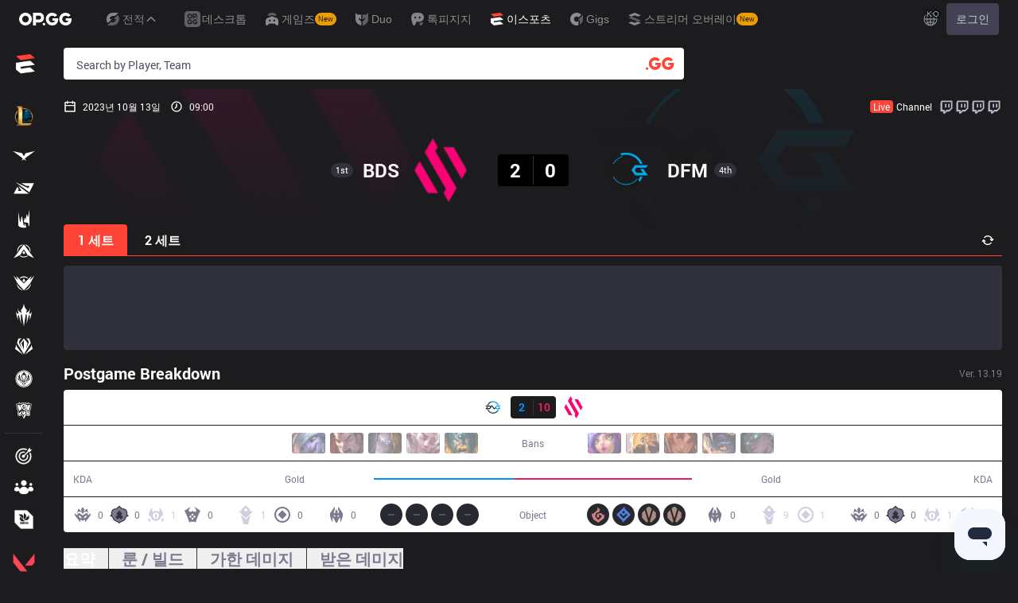

--- FILE ---
content_type: text/html; charset=utf-8
request_url: https://www.google.com/recaptcha/api2/aframe
body_size: 260
content:
<!DOCTYPE HTML><html><head><meta http-equiv="content-type" content="text/html; charset=UTF-8"></head><body><script nonce="ACDKHHHSe2JwkCAmtXITRw">/** Anti-fraud and anti-abuse applications only. See google.com/recaptcha */ try{var clients={'sodar':'https://pagead2.googlesyndication.com/pagead/sodar?'};window.addEventListener("message",function(a){try{if(a.source===window.parent){var b=JSON.parse(a.data);var c=clients[b['id']];if(c){var d=document.createElement('img');d.src=c+b['params']+'&rc='+(localStorage.getItem("rc::a")?sessionStorage.getItem("rc::b"):"");window.document.body.appendChild(d);sessionStorage.setItem("rc::e",parseInt(sessionStorage.getItem("rc::e")||0)+1);localStorage.setItem("rc::h",'1767430781271');}}}catch(b){}});window.parent.postMessage("_grecaptcha_ready", "*");}catch(b){}</script></body></html>

--- FILE ---
content_type: application/javascript; charset=UTF-8
request_url: https://esports.op.gg/_next/static/chunks/6388-c892a19c06cb2d92.js
body_size: 7993
content:
"use strict";(self.webpackChunk_N_E=self.webpackChunk_N_E||[]).push([[6388],{56388:function(e,t,r){r.d(t,{XI:function(){return N},sJ:function(){return x}});var n,o,i=r(2784),s=r(28316);function u(e,t){for(var r=0;r<t.length;r++){var n=t[r];n.enumerable=n.enumerable||!1,n.configurable=!0,"value"in n&&(n.writable=!0),Object.defineProperty(e,n.key,n)}}function a(e,t,r){return t&&u(e.prototype,t),r&&u(e,r),e}function c(){return(c=Object.assign||function(e){for(var t=1;t<arguments.length;t++){var r=arguments[t];for(var n in r)Object.prototype.hasOwnProperty.call(r,n)&&(e[n]=r[n])}return e}).apply(this,arguments)}function l(e,t){return(l=Object.setPrototypeOf||function(e,t){return e.__proto__=t,e})(e,t)}function f(e,t){(null==t||t>e.length)&&(t=e.length);for(var r=0,n=Array(t);r<t;r++)n[r]=e[r];return n}function p(e,t){var r="undefined"!=typeof Symbol&&e[Symbol.iterator]||e["@@iterator"];if(r)return(r=r.call(e)).next.bind(r);if(Array.isArray(e)||(r=function(e,t){if(e){if("string"==typeof e)return f(e,void 0);var r=Object.prototype.toString.call(e).slice(8,-1);if("Object"===r&&e.constructor&&(r=e.constructor.name),"Map"===r||"Set"===r)return Array.from(e);if("Arguments"===r||/^(?:Ui|I)nt(?:8|16|32)(?:Clamped)?Array$/.test(r))return f(e,void 0)}}(e))||t&&e&&"number"==typeof e.length){r&&(e=r);var n=0;return function(){return n>=e.length?{done:!0}:{done:!1,value:e[n++]}}}throw TypeError("Invalid attempt to iterate non-iterable instance.\nIn order to be iterable, non-array objects must have a [Symbol.iterator]() method.")}function d(e){var t=(0,i.useRef)(null);return function(r){r&&r!==t.current&&(t.current=r,e(r))}}var h="undefined"!=typeof window?i.useLayoutEffect:i.useEffect;function g(e){return parseFloat(e.replace("px",""))}function v(e,t,r){return e<t?t:e>r?r:e}function m(){for(var e=arguments.length,t=Array(e),r=0;r<e;r++)t[r]=arguments[r];return function(e){for(var r,n=p(t);!(r=n()).done;){var o=r.value;o&&("function"==typeof o?o(e):o.current=e)}}}function y(e){return"react-laag: Could not find a valid reference for the "+e+" element. There might be 2 causes:\n   - Make sure that the 'ref' is set correctly on the "+e+' element when isOpen: true. Also make sure your component forwards the ref with "forwardRef()".\n   - Make sure that you are actually rendering the '+e+" when the isOpen prop is set to true"}var b=(0,i.createContext)({});function w(e){var t=e.children,r=e.registrations,n=(0,i.useCallback)(function(e){return r.current.add(e),function(){return r.current.delete(e)}},[r]);return(0,i.createElement)(b.Provider,{value:n},t)}var C={top:"bottom",left:"right",bottom:"top",right:"left",center:"center"},S=function(){function e(e,t,r,n,o,i,s,u,a){this.prop=void 0,this.opposite=void 0,this.isHorizontal=void 0,this.sizeProp=void 0,this.oppositeSizeProp=void 0,this.cssProp=void 0,this.oppositeCssProp=void 0,this.isCenter=void 0,this.isPush=void 0,this.prop=e,this.opposite=t,this.isHorizontal=r,this.sizeProp=n,this.oppositeSizeProp=o,this.cssProp=i,this.oppositeCssProp=s,this.isCenter=u,this.isPush=a}var t=e.prototype;return t.factor=function(e){return e*(this.isPush?1:-1)},t.isOppositeDirection=function(e){return this.isHorizontal!==e.isHorizontal},e}();function O(e,t){void 0===t&&(t=!0);var r=["left","right"].includes(e);return new S(e,t?O(C[e],!1):null,r,r?"width":"height",r?"height":"width",r?"left":"top",r?"top":"left","center"===e,!["right","bottom"].includes(e))}var E={top:O("top"),bottom:O("bottom"),left:O("left"),right:O("right")},P=c({},E,{center:O("center")}),B=["top","left","bottom","right"],L=function(){function e(e){return this.top=void 0,this.left=void 0,this.right=void 0,this.bottom=void 0,Object.assign(this,e)}return e.mergeSmallestSides=function(t){var r=t[0],n=t.slice(1);if(!r)throw Error("Please provide at least 1 bounds objects in order to merge");for(var o,i=Object.fromEntries(B.map(function(e){return[e,r[e]]})),s=p(n);!(o=s()).done;)for(var u,a=o.value,c=p(B);!(u=c()).done;){var l=u.value;i[l]=Math.min(i[l],a[l])}return new e(i)},a(e,[{key:"allSidesArePositive",get:function(){var e=this;return B.every(function(t){return e[t]>=0})}},{key:"negativeSides",get:function(){var e=this;return Object.fromEntries(B.filter(function(t){return e[t]<0}).map(function(t){return[t,e[t]]}))}}]),e}();function j(){for(var e=arguments.length,t=Array(e),r=0;r<e;r++)t[r]=arguments[r];return t.reduce(function(e,t){return e+(t?g(t):0)},0)}function k(e){return{top:e.top,left:e.left,right:e.right,bottom:e.bottom,width:e.width,height:e.height}}var T={top:0,left:0,right:0,bottom:0,width:0,height:0},R=function(){function e(e){return void 0===e&&(e={}),this.top=void 0,this.left=void 0,this.right=void 0,this.bottom=void 0,this.width=void 0,this.height=void 0,Object.assign(this,T,e)}e.create=function(t){return new e(t)},e.fromElement=function(t,r){void 0===r&&(r={});var n=r,o=n.withTransform,i=n.environment,s=void 0===i?window:i,u=n.withScrollbars,a=new e(k(t.getBoundingClientRect()));if(!(void 0===o||o)){var l=s.getComputedStyle(t),f=l.width,p=l.height,d=l.boxSizing,h=l.borderLeft,v=l.borderRight,m=l.borderTop,y=l.borderBottom,b=l.paddingLeft,w=l.paddingRight,C=l.paddingTop,S=l.paddingBottom,O="border-box"===d?g(f):j(f,h,v,b,w),E="border-box"===d?g(p):j(p,m,y,C,S);a=new e(c({},a,{width:O,height:E}))}if(!(void 0===u||u)){var P=a.width-t.clientWidth,B=a.height-t.clientHeight;return a.substract({right:P,bottom:B})}return a},e.empty=function(){return new e},e.fromWindow=function(t){var r,n=null!=(r=null==t?void 0:t.document.scrollingElement)?r:null==t?void 0:t.document.documentElement,o=null!=n?n:{},i=o.clientWidth,s=void 0===i?0:i,u=o.clientHeight,a=void 0===u?0:u;return new e({width:s,height:a,right:s,bottom:a})};var t=e.prototype;return t.toObject=function(){return k(this)},t.merge=function(t){var r=this.toObject();return new e(c({},r,"function"==typeof t?t(r):t))},t.substract=function(t){for(var r=this.toObject(),n=Object.entries(t),o=0;o<n.length;o++){var i=n[o],s=i[0],u=i[1];if(s in E){var a=E[s];r[s]+=a.factor(u),r[a.isHorizontal?"width":"height"]-=u}else r[s]-=u||0}return new e(r)},t.offsetsTo=function(e){return new L({top:e.top-this.top,bottom:this.bottom-e.bottom,left:e.left-this.left,right:this.right-e.right})},t.mapSides=function(t){for(var r=this.toObject(),n=Object.values(E),o=0;o<n.length;o++){var i=n[o];r[i.prop]=t(i,r[i.prop])}return new e(r)},a(e,[{key:"surface",get:function(){return this.width*this.height}}]),e}(),H=function(){function e(e,t,r,n,o){this.primary=void 0,this.secondary=void 0,this.offsets=void 0,this.subjectsBounds=void 0,this._cachedLayerBounds=null,this._cachedContainerOffsets=null,this.primary=e,this.secondary=t,this.offsets=o,this.setSubjectsBounds(r,n)}var t=e.prototype;return t.setSubjectsBounds=function(e,t){if(!t){this.subjectsBounds=e;return}var r="function"==typeof t?t(this.primary.prop):t;this.subjectsBounds=e.merge({layer:c({},e.layer,r)})},t.getLayerBounds=function(e){if(void 0===e&&(e=0),this._cachedLayerBounds&&0===e)return this._cachedLayerBounds;var t=this.primary,r=this.secondary,n=this.subjectsBounds,o=n.trigger,i=n.layer,s=n.arrow,u=t.isHorizontal,a=t.oppositeCssProp,c=t.oppositeSizeProp,l=t.prop,f=t.opposite,p=R.empty();p[f.prop]=o[l]-t.factor(this.offsets.trigger),p[l]=p[f.prop]-t.factor(i[t.sizeProp]);var d=2*this.offsets.arrow,h=o[a]-(i[c]-s[c])+d,g=o[a]+(o[c]-s[c])-d;if(r.isPush||(h+=i[c],g+=i[c]),r.isCenter){var m=(u?E.top:E.left).prop,y=(u?E.bottom:E.right).prop;p[m]=v(o[m]+o[c]/2-i[c]/2+e,h,g),p[y]=p[m]+i[c]}else{var b=o[r.prop],w=b<h?h-b:b>g?g-b:0;p[r.prop]=v(b+e+w,h,g),p[r.opposite.prop]=p[r.prop]+r.factor(i[c])}p.width=p.right-p.left,p.height=p.bottom-p.top;var C=R.create(p);return 0===e&&(this._cachedLayerBounds=C),C},t.getLayerCollisionBounds=function(){var e=this.offsets.container;return this.getLayerBounds().mapSides(function(t,r){return r-t.factor(e)}).merge(function(t){return{width:t.width+2*e,height:t.height+2*e}})},t.getContainerOffsets=function(e){if(this._cachedContainerOffsets&&!e)return this._cachedContainerOffsets;var t=this.subjectsBounds.merge({layer:e||this.getLayerCollisionBounds()}),r=L.mergeSmallestSides(t.layerOffsetsToScrollContainers);return e||(this._cachedContainerOffsets=r),r},a(e,[{key:"type",get:function(){return this.primary.prop+"-"+("center"===this.secondary.prop?"center":["bottom","right"].includes(this.secondary.prop)?"end":"start")}},{key:"triggerIsBigger",get:function(){var e=this.secondary.isHorizontal,t=this.subjectsBounds,r=t.triggerHasBiggerWidth,n=t.triggerHasBiggerHeight;return e&&r||!e&&n}},{key:"fitsContainer",get:function(){return this.getContainerOffsets().allSidesArePositive}},{key:"visibleSurface",get:function(){var e=this.getLayerBounds(),t=this.getContainerOffsets(e).negativeSides;for(var r in t)t[r]=-t[r];return e.substract(t).surface}},{key:"secondaryOffsetSide",get:function(){var e,t,r=this;return(null!=(e=null==(t=Object.entries(this.getContainerOffsets().negativeSides).map(function(e){var t=e[0],r=e[1];return[E[t],r]}).filter(function(e){var t=e[0];return r.primary.isOppositeDirection(t)}).sort(function(e,t){var r=e[1];return t[1]-r}))?void 0:t[0])?e:[])[0]||null}}]),e}(),z=function(e){function t(){return e.apply(this,arguments)||this}return t.prototype=Object.create(e.prototype),t.prototype.constructor=t,l(t,e),t.prototype.getLayerBounds=function(){var e=this.subjectsBounds,t=e.trigger,r=e.layer,n=R.empty();return n.top=t.top+t.height/2-r.height/2,n.bottom=n.top+r.height,n.left=t.left+t.width/2-r.width/2,n.right=n.left+r.width,n.width=n.right-n.left,n.height=n.bottom-n.top,n},t}(H),I={position:"absolute",willChange:"top, left",left:null,right:null,top:null,bottom:null},A=function(){function e(e,t,r){this.placements=void 0,this.config=void 0,this.subjectsBounds=void 0,this.placements=e,this.config=t,this.subjectsBounds=r}e.getSidesFromPlacementType=function(e){var t,r=e.split("-"),n=r[0],o=r[1],i=E[n];return t="center"===o?P.center:i.isHorizontal?"start"===o?P.top:P.bottom:"start"===o?P.left:P.right,[i,t]},e.create=function(t,r){var n={arrow:r.arrowOffset,container:r.containerOffset,trigger:r.triggerOffset};function o(o){void 0===o&&(o=r.placement);var i=e.getSidesFromPlacementType(o),s=i[0],u=i[1],a=E[s.isHorizontal?r.preferY:r.preferX],c=!s.isHorizontal&&t.triggerHasBiggerWidth||s.isHorizontal&&t.triggerHasBiggerHeight;function l(e,o){return new H(e,o,t,r.layerDimensions,n)}var f=[];return f[0]=l(s,u),f[1]=l(s,u.isCenter?a:P.center),f[2]=l(s,P[(u.opposite.isCenter?a.opposite:u.opposite).prop]),f[3]=l(a,c?s:P[s.opposite.prop]),f[4]=l(a,P.center),f[5]=l(a,c?P[s.opposite.prop]:s),f[6]=l(E[a.opposite.prop],c?s:P[s.opposite.prop]),f[7]=l(E[a.opposite.prop],P.center),f[8]=l(E[a.opposite.prop],c?P[s.opposite.prop]:s),f[9]=l(E[s.opposite.prop],u),f[10]=l(E[s.opposite.prop],u.isCenter?a:P.center),f[11]=l(E[s.opposite.prop],P[(u.opposite.isCenter?a.opposite:u.opposite).prop]),f=f.filter(function(e){return e.type===r.placement||r.possiblePlacements.includes(e.type)})}return"center"===r.placement?new e([new z(P.center,P.center,t,r.layerDimensions,n)].concat(o(r.preferY+"-"+r.preferX)),r,t):new e(o(),r,t)};var t=e.prototype;return t.filterPlacementsBySide=function(e){return this.placements.filter(function(t){return t.primary===e})},t.findFirstPlacementThatFits=function(){return this.placements.find(function(e){return e.fitsContainer})},t.placementWithBiggestVisibleSurface=function(){return this.placements.map(function(e){return{placement:e,surface:e.visibleSurface}}).sort(function(e,t){return t.surface-e.surface})[0].placement},t.findSuitablePlacement=function(){return this.config.auto?this.findFirstPlacementThatFits()||this.placementWithBiggestVisibleSurface():this.placements[0]},t.getSecondaryOffset=function(e){var t,r=this.config,n=r.auto,o=r.snap;if(!n||o||e instanceof z)return 0;var i=this.filterPlacementsBySide(e.primary);if(0===i.indexOf(e)&&e.fitsContainer)return 0;var s=i.find(function(e){return!e.fitsContainer});if(!s)return 0;var u=s.secondaryOffsetSide;if(!u)return 0;var a=e.getContainerOffsets(),c=e.secondary;return t=e.triggerIsBigger||s===e?u.isPush?-1:1:c===P.left||[P.top,P.center].includes(c)&&u.isPush?-1:1,a[u.prop]*t},t.getStyles=function(e,t,r,n){var o={willChange:"top, left, width, height"};return{arrow:function(e,t,r){if(t.primary.isCenter)return I;var n,o,i,s,u,a,l,f,p,d,h=e.layer,g=e.trigger,m=e.arrow,y=t.primary.oppositeSizeProp,b=g[y]>h[y],w=r+m[y]/2,C=h[y]-m[y]/2-r,S=(n=e.layer,o=e.trigger,i=e.arrow,s=t.primary.oppositeSizeProp,a=(u=t.primary.isHorizontal?["top","bottom"]:["left","right"])[0],l=u[1],((f=n[a]+n[s]/2-o[a]-i[s]/2-r)<0?-f:0)+((p=n[l]-n[s]/2-o[l]+i[s]/2+r)>0?-p:0)),O=t.primary.prop,E=t.primary.oppositeCssProp,P=b?h[y]/2+S:g[E]+g[y]/2-h[E];return c({},I,((d={})[O]="100%",d[E]=v(P,w,C),d))}(this.subjectsBounds.merge({layer:e}),t,this.config.arrowOffset),layer:this.config.overflowContainer?c({},o,{position:"fixed",top:e.top,left:e.left}):c({},o,{position:"absolute",top:e.top-this.subjectsBounds.parent.top+r.top-n.top,left:e.left-this.subjectsBounds.parent.left+r.left-n.left})}},t.getHasDisappeared=function(e){var t=this.config.overflowContainer?this.subjectsBounds.trigger:e,r=L.mergeSmallestSides(this.subjectsBounds.offsetsToScrollContainers(t,!0));return Object.entries(r.negativeSides).some(function(e){var r=e[0];return e[1]<=-t[E[r].sizeProp]})?"full":r.allSidesArePositive?null:"partial"},t.result=function(e,t){var r=this.findSuitablePlacement(),n=this.getSecondaryOffset(r),o=r.getLayerBounds(n);return{styles:this.getStyles(o,r,e,t),layerSide:r.primary.prop,placement:r,layerBounds:o,hasDisappeared:this.getHasDisappeared(o)}},e}(),D=function(){function e(e,t){this.overflowContainer=void 0,this.trigger=void 0,this.layer=void 0,this.arrow=void 0,this.parent=void 0,this.window=void 0,this.scrollContainers=void 0,this.overflowContainer=t,Object.assign(this,e)}e.create=function(t,r,n,o,i,s,u,a){var c=R.fromWindow(t);return new e({layer:R.fromElement(r,{environment:t,withTransform:!1}),trigger:a?R.create(k(a())):R.fromElement(n),arrow:i?R.fromElement(i):R.empty(),parent:o?R.fromElement(o):c,window:c,scrollContainers:[c].concat(s.map(function(e){return R.fromElement(e,{withScrollbars:!1})}))},u)};var t=e.prototype;return t.merge=function(t){return new e(c({},this,t),this.overflowContainer)},t.offsetsToScrollContainers=function(e,t){return void 0===t&&(t=!1),(this.overflowContainer&&!t?[this.window]:this.scrollContainers).map(function(t){return t.offsetsTo(e)})},a(e,[{key:"layerOffsetsToScrollContainers",get:function(){return this.offsetsToScrollContainers(this.layer)}},{key:"triggerHasBiggerWidth",get:function(){return this.trigger.width>this.layer.width}},{key:"triggerHasBiggerHeight",get:function(){return this.trigger.height>this.layer.height}}]),e}(),_={auto:!1,arrowOffset:0,containerOffset:10,triggerOffset:0,overflowContainer:!0,placement:"top-center",possiblePlacements:["bottom-start","bottom-end","bottom-center","top-start","top-center","top-end","left-end","left-center","left-start","right-end","right-center","right-start","center"],preferX:"right",preferY:"bottom",snap:!1,container:void 0};function x(e){var t,r,n,o,u,a,l,f,v,C,S,O,E,P,B,L,j,k,T,R,H,z,I,x,N,W,Y,X,F,G,V,J,U,$,q,K,Q,Z,ee=e.isOpen,et=void 0!==ee&&ee,er=e.overflowContainer,en=void 0===er?_.overflowContainer:er,eo=e.environment,ei=void 0===eo?"undefined"!=typeof window?window:void 0:eo,es=e.ResizeObserver,eu=e.placement,ea=void 0===eu?_.placement:eu,ec=e.possiblePlacements,el=void 0===ec?_.possiblePlacements:ec,ef=e.preferX,ep=void 0===ef?_.preferX:ef,ed=e.preferY,eh=void 0===ed?_.preferY:ed,eg=e.auto,ev=void 0===eg?_.auto:eg,em=e.snap,ey=void 0===em?_.snap:em,eb=e.triggerOffset,ew=void 0===eb?_.triggerOffset:eb,eC=e.containerOffset,eS=void 0===eC?_.containerOffset:eC,eO=e.arrowOffset,eE=void 0===eO?_.arrowOffset:eO,eP=e.container,eB=void 0===eP?_.container:eP,eL=e.layerDimensions,ej=void 0===eL?null:eL,ek=e.onDisappear,eT=e.onOutsideClick,eR=e.onParentClose,eH=e.trigger,ez=(0,i.useState)(function(){return{layerSide:"center"===ea?"center":A.getSidesFromPlacementType(ea)[0].prop,styles:{layer:{position:en?"fixed":"absolute",top:0,left:0},arrow:{position:"absolute",top:0,left:0}}}}),eI=ez[0],eA=ez[1],eD=(0,i.useRef)(null),e_=(t=(0,i.useRef)(eI),et?t.current=eI:t.current=null,t),ex=(0,i.useRef)({cancelled:!1});(0,i.useEffect)(function(){return function(){ex.current.cancelled=!0}},[]);var eM=(0,i.useCallback)(function(e,t,r){var n=e.arrow,o=e.layer,i=e.scrollContainers,s=e.trigger,u=i[0],a=D.create(ei,o,s,u,n,i,en,null==eH?void 0:eH.getBounds),c=A.create(a,{placement:ea,possiblePlacements:el,auto:ev,layerDimensions:ej,arrowOffset:eE,containerOffset:eS,triggerOffset:ew,preferX:ep,preferY:eh,snap:ey,overflowContainer:en}).result(t,r),l=c.hasDisappeared,f={layerSide:c.layerSide,styles:c.styles};if(!e_.current||function(e,t){if(e.layerSide!==t.layerSide)return!0;for(var r=0,n=["position","top","left","right","bottom"];r<n.length;r++){var o=n[r];if(e.styles.layer[o]!==t.styles.layer[o]||e.styles.arrow[o]!==t.styles.arrow[o])return!0}return!1}(e_.current,f)){e_.current=f,ex.current.cancelled=!0;var p={cancelled:!1};ex.current=p,Promise.resolve().then(function(){p.cancelled||eA(f)})}null!=l&&null!=ek&&ek(l)},[eE,ev,eS,ei,ej,ek,en,ea,el,ep,eh,ey,ew,e_,eH]),eN=(n=(r={ResizeObserverPolyfill:es,environment:ei,enabled:et,overflowContainer:en,onChange:eM,triggerOption:eH}).enabled,o=r.onChange,u=r.environment,a=r.ResizeObserverPolyfill,l=r.overflowContainer,f=r.triggerOption,v=function(e,t){if(void 0!==e)return t||e.ResizeObserver}(u,a),(0,i.useEffect)(function(){},[v]),C=(0,i.useRef)(null),S=!!f,B=(O={scrollContainers:[],trigger:null,layer:null},E=(0,i.useRef)(O),P=(0,i.useMemo)(function(){return[function(){return E.current},function(e){"function"==typeof e?E.current=e(E.current):E.current=e}]},[]))[0],L=P[1],T=(j=(0,i.useRef)([]),k=(0,i.useMemo)(function(){return{hasEventSubscriptions:function(){return j.current.length>0},removeAllEventSubscriptions:function(){for(var e,t=p(j.current);!(e=t()).done;)(0,e.value)();j.current=[]},addEventSubscription:function(e){j.current.push(e)}}},[])).hasEventSubscriptions,R=k.addEventSubscription,H=k.removeAllEventSubscriptions,z=(0,i.useCallback)(function(){var e=B(),t=e.layer,r=e.trigger,n=e.scrollContainers,i=n[0];if(!t)throw Error(y("layer"));if(!r&&!S)throw Error(y("trigger"));var s={top:0,left:0};if(i){var a=i.scrollLeft;s={top:i.scrollTop,left:a}}else{var c=u.scrollX;s={top:u.scrollY,left:c}}var l={left:0,top:0};if(i){var f=u.getComputedStyle(i),p=f.borderLeftWidth,d=f.borderTopWidth;l={left:g(p)||0,top:g(d)||0}}o({layer:t,trigger:r,scrollContainers:n,arrow:C.current},s,l)},[B,o,u,C,S]),I=(0,i.useCallback)(function(){var e=B(),t=e.trigger,r=e.layer,n=e.scrollContainers;if(!r)throw Error(y("layer"));if(!t&&!S)throw Error(y("trigger"));if(v){for(var o=!1,i=new v(function(){if(!o){o=!0;return}z()}),s=0,a=[t,r,document.body];s<a.length;s++){var c=a[s];c&&i.observe(c)}R(function(){for(var e=0,n=[t,r,document.body];e<n.length;e++){var o=n[e];o&&i.unobserve(o)}i.disconnect()})}for(var l,f=[u].concat(n),d=p(f);!(l=d()).done;)!function(){var e=l.value;e.addEventListener("scroll",z),R(function(){return e.removeEventListener("scroll",z)})}()},[B,R,z,u,v,S]),x=(0,i.useCallback)(function(e,t){n&&e&&e!==t&&(H(),I(),z())},[H,I,z,n]),N=d((0,i.useCallback)(function(e){var t=B().layer;L(function(t){return c({},t,{layer:e})}),x(t,e)},[B,L,x])),W=(0,i.useCallback)(function(e){var t=function e(t,r){var n=[];if(!t||!r||t===document.body)return n;var o=r.getComputedStyle(t);return[o.overflow,o.overflowX,o.overflowY].some(function(e){return["auto","scroll"].includes(e)})&&n.push(t),[].concat(n,e(t.parentElement,r))}(e,u),r=t[0];return r&&!(["relative","absolute","fixed"].includes(u.getComputedStyle(r).position)||l)&&(r.style.position="relative"),t},[u,l]),Y=d((0,i.useCallback)(function(e){var t=W(e),r=B().trigger;L(function(r){return c({},r,{trigger:e,scrollContainers:t})}),x(r,e)},[B,L,x,W])),h(function(){X&&L(function(e){return c({},e,{scrollContainers:W(X)})})},[X=null==f?void 0:null==f.getParent?void 0:f.getParent(),L,W]),h(function(){return n&&!T()&&I(),function(){T()&&H()}},[n,T,I,H]),h(function(){n&&z()}),{triggerRef:Y,layerRef:N,arrowRef:C,closestScrollContainer:B().scrollContainers[0]||null}),eW=eN.triggerRef,eY=eN.layerRef,eX=eN.arrowRef,eF=eN.closestScrollContainer,eG=(G=(F={isOpen:et,onOutsideClick:eT,onParentClose:eR}).isOpen,V=F.onOutsideClick,J=F.onParentClose,U=(0,i.useRef)(null),$=(0,i.useRef)(null),q=(0,i.useRef)(new Set),K=(0,i.useContext)(b),Q=(0,i.useCallback)(function(e){var t=e.target,r=U.current&&U.current.contains(t),n=$.current&&$.current.contains(t),o=function(e,t){for(var r,n=p(e);!(r=n()).done;)if(!(0,r.value.shouldCloseWhenClickedOutside)(t))return!1;return!0}(q.current,e);return n&&o&&q.current.forEach(function(e){return(0,e.closeChild)()}),!r&&!n&&o},[U,$,q]),(0,i.useEffect)(function(){if("function"==typeof K)return K({shouldCloseWhenClickedOutside:Q,closeChild:function(){J&&J()}})},[K,Q,J,q]),(0,i.useEffect)(function(){var e="function"==typeof K;if(G&&V&&!e)return document.addEventListener("click",t,!0),function(){return document.removeEventListener("click",t,!0)};function t(e){Q(e)&&V()}},[G,V,Q,K]),(0,i.useEffect)(function(){G||q.current.forEach(function(e){return(0,e.closeChild)()})},[G]),{closeOnOutsideClickRefs:{trigger:U,layer:$},registrations:q}),eV=eG.closeOnOutsideClickRefs,eJ=eG.registrations;return{triggerProps:eH?{}:{ref:m(eW,eV.trigger,eD)},layerProps:{ref:m(eY,eV.layer),style:eI.styles.layer},arrowProps:{ref:eX,style:eI.styles.arrow,layerSide:eI.layerSide},layerSide:eI.layerSide,triggerBounds:et?eH?eH.getBounds():null==(Z=eD.current)?void 0:Z.getBoundingClientRect():null,renderLayer:function(e){return"undefined"!=typeof document?(0,s.createPortal)((0,i.createElement)(w,{registrations:eJ,children:e}),en||!eF?function(e){var t;if("function"==typeof e){if(!(t=e())||!(t instanceof HTMLElement))throw Error("react-laag: You've passed a function to the 'container' prop, but it returned no valid HTMLElement")}else if(e instanceof HTMLElement)t=e;else if("string"==typeof e){if(!(t=document.getElementById(e)))throw Error("react-laag: You've passed element with id '"+e+"' to the 'container' prop, but it returned no valid HTMLElement")}else HTMLElement,(t=document.getElementById(M))||((t=document.createElement("div")).id=M,t.style.cssText="\n        position: absolute;\n        top: 0px;\n        left: 0px;\n        right: 0px;\n      ",document.body.appendChild(t));return t}(eB):eF):null}}}var M="layers";function N(e){var t=void 0===e?{}:e,r=t.delayEnter,n=void 0===r?0:r,s=t.delayLeave,u=void 0===s?0:s,a=t.hideOnScroll,c=void 0===a||a,l=(0,i.useState)(!1),f=l[0],p=l[1],d=(0,i.useRef)(null),h=(0,i.useRef)(o.IDLE),g=(0,i.useRef)(!1),v=(0,i.useCallback)(function(){clearTimeout(d.current),d.current=null,h.current=o.IDLE},[]);function m(e,t){if(h.current===o.ENTERING&&d.current&&v(),f){if(t){p(!1),d.current=null,h.current=o.IDLE;return}h.current=o.LEAVING,d.current=window.setTimeout(function(){p(!1),d.current=null,h.current=o.IDLE},u)}}return(0,i.useEffect)(function(){function e(){f&&c&&(v(),p(!1))}return window.addEventListener("scroll",e,!0),function(){window.removeEventListener("scroll",e,!0),d.current&&clearTimeout(d.current)}},[f,c,v]),[f,{onMouseEnter:function(){h.current===o.LEAVING&&d.current&&v(),f||(h.current=o.ENTERING,d.current=window.setTimeout(function(){p(!0),d.current=null,h.current=o.IDLE},n))},onMouseLeave:m,onTouchStart:function(){g.current=!1},onTouchMove:function(){g.current=!0},onTouchEnd:function(){g.current||f||p(!0),g.current=!1}},function(){return m(null,!0)}]}(n=o||(o={}))[n.ENTERING=0]="ENTERING",n[n.LEAVING=1]="LEAVING",n[n.IDLE=2]="IDLE"}}]);

--- FILE ---
content_type: application/javascript; charset=utf-8
request_url: https://fundingchoicesmessages.google.com/f/AGSKWxX3-1zxUQ5n7wMAHKjjkqs7jCx8H4Q4Ot2kVRohJeQRlE0KAXTsw9bd5oy27q_mA0QRNnB4aqVdw1BhbYn3a5u9k-BxepyRJf1ceew5j_Y2fMea0Nf3jqipCnEpKFybQNqmjws8YpOd0LkB_9a8rYieroB7efA4Jd1CAEmtsBsToRS6ur9l7ZsMN4YG/_/adzintext-/adswrappermsni./AdvertisingIsPresent6?/eplanningv4._ads-affiliates_
body_size: -1287
content:
window['3f1200c5-8776-410e-a448-1a0cb66bd762'] = true;

--- FILE ---
content_type: application/javascript; charset=UTF-8
request_url: https://esports.op.gg/_next/static/4zng1jl8M_0EGm7Rf1I2K/_buildManifest.js
body_size: 2277
content:
self.__BUILD_MANIFEST=function(s,a,t,c,e,n,d,h,i,u,p,r,o,b,f,k,g,l,j,m,I,y,v,N,_,S,T,B,F,A,D,E,L,M,U,x,C,w,P,q,z,G,H,J,K,O){return{__rewrites:{afterFiles:[{has:void 0,source:"/ads.txt",destination:"/api/ads"}],beforeFiles:[],fallback:[]},"/":[s,t,e,h,i,r,f,a,c,n,d,o,I,N,T,"static/chunks/pages/index-c945aba0c32b3415.js"],"/_error":["static/chunks/pages/_error-63a85f35faef16c8.js"],"/apps":[s,t,a,c,"static/chunks/pages/apps-333ff5b2d73597d5.js"],"/banpick":[s,t,e,h,a,c,n,d,"static/chunks/pages/banpick-a4f8c258672afe6c.js"],"/champions":[s,t,e,i,E,a,c,n,d,"static/chunks/pages/champions-8df3af68ae90f3a5.js"],"/champions/[championId]":[s,t,e,h,i,f,j,E,a,c,n,d,y,B,"static/chunks/pages/champions/[championId]-9960d2d0ec13c580.js"],"/game-not-over":[s,t,a,c,"static/chunks/pages/game-not-over-64b57ace262724a0.js"],"/ges2025":[s,t,a,c,"static/chunks/pages/ges2025-bfe842f1f5a8ff6f.js"],"/leagues/[shortName]":[s,t,a,c,"static/chunks/pages/leagues/[shortName]-2339820449357ced.js"],"/leagues/[shortName]/[year]":[u,s,t,e,h,i,r,j,a,c,n,d,o,m,I,_,T,F,A,L,"static/chunks/pages/leagues/[shortName]/[year]-ae7fe2f4ea9f6183.js"],"/leagues/[shortName]/[year]/[season]":[u,s,t,e,h,i,r,j,a,c,n,d,o,m,I,_,T,F,A,L,"static/chunks/pages/leagues/[shortName]/[year]/[season]-109f5c17ef70dee1.js"],"/live/pros":[s,t,e,a,c,n,d,"static/chunks/pages/live/pros-601f078f6d719d8a.js"],"/matches":[s,t,e,i,a,c,n,d,N,D,"static/chunks/pages/matches-b9b9e29766575e46.js"],"/matches/[matchId]":[k,s,t,e,h,p,f,g,M,a,c,n,d,o,b,y,U,"static/chunks/pages/matches/[matchId]-40ce609a36f8d2e0.js"],"/matches/[matchId]/[slug]":[k,s,t,e,h,p,f,g,M,a,c,n,d,o,b,y,U,"static/chunks/pages/matches/[matchId]/[slug]-ab9c82f9701acbf4.js"],"/players":[s,t,e,h,a,c,n,d,"static/chunks/pages/players-c95b386bbbb1420b.js"],"/players/[playerId]":[u,k,s,t,e,h,p,r,f,g,j,a,c,n,d,o,b,m,y,B,x,"static/chunks/pages/players/[playerId]-63e844c97d8564ec.js"],"/players/[playerId]/[nickName]":[u,k,s,t,e,h,p,r,f,g,j,a,c,n,d,o,b,m,y,B,x,"static/chunks/pages/players/[playerId]/[nickName]-d85e604a64ef3208.js"],"/posts":[s,t,e,h,p,a,c,n,d,S,C,"static/chunks/pages/posts-a3e548c1f65b16ba.js"],"/posts/[shortId]":[w,s,t,e,p,r,P,a,c,n,d,b,S,q,"static/chunks/pages/posts/[shortId]-adac72c8d1b4fd85.js"],"/predictions":[k,s,t,e,i,f,g,"static/chunks/6601-fae82ab1cc8c9425.js",a,c,n,d,"static/chunks/pages/predictions-532cac91abe2ef86.js"],"/pubg":[s,t,e,z,"static/chunks/4379-f8ff11c6b774d59d.js",a,c,n,d,"static/chunks/pages/pubg-26b939b2ef00d453.js"],"/pubg/predictions":[u,s,t,e,z,"static/chunks/5417-10ce2fc091f3fe52.js",a,c,n,d,"static/chunks/pages/pubg/predictions-42311e6f23acf7d4.js"],"/pubg/rank":[s,t,e,a,c,n,d,"static/chunks/pages/pubg/rank-e0a8b923f4f182f3.js"],"/pubg/schedules":[s,t,e,a,c,n,d,"static/chunks/pages/pubg/schedules-7cb70a41836b1a56.js"],"/pubg/tournaments/[tournamentId]":[s,t,e,a,c,n,d,"static/chunks/pages/pubg/tournaments/[tournamentId]-bde1223d3c18f6a3.js"],"/schedules":[s,t,e,i,a,c,n,d,N,D,"static/chunks/pages/schedules-f1e899cd37a528fd.js"],"/schedules/[leagueShortName]":[s,t,e,i,a,c,n,d,N,D,"static/chunks/pages/schedules/[leagueShortName]-d650f1b9711ce23d.js"],"/settings":[s,p,"static/chunks/4863-906772086478b18e.js",a,"static/chunks/pages/settings-90b10db586f877a1.js"],"/standings":[s,t,e,h,r,a,c,n,d,I,G,"static/chunks/pages/standings-c82d2425a583e68c.js"],"/standings/op-score":[s,t,e,i,a,c,n,d,F,"static/chunks/pages/standings/op-score-b9f66a07aed83fdb.js"],"/standings/[leagueShortName]":[s,t,e,h,r,a,c,n,d,I,G,"static/chunks/pages/standings/[leagueShortName]-3e86d65cdf607a04.js"],"/stats/[statsTypeName]":[u,k,s,t,e,h,i,g,"static/chunks/9933-126074d3f0399cd6.js",a,c,n,d,m,A,"static/chunks/pages/stats/[statsTypeName]-8cf27a4a8604b0e2.js"],"/teams/[teamId]":[u,s,t,e,h,i,r,j,a,c,n,d,o,m,_,H,"static/chunks/pages/teams/[teamId]-05815561d899c8a0.js"],"/teams/[teamId]/[acronym]":[u,s,t,e,h,i,r,j,a,c,n,d,o,m,_,H,"static/chunks/pages/teams/[teamId]/[acronym]-9946d206ab2a7be7.js"],"/valorant":[u,s,t,e,a,c,n,l,v,"static/chunks/pages/valorant-a46e2d87f78441ce.js"],"/valorant/matches/[matchId]":[u,s,t,e,h,p,f,a,c,n,o,b,l,J,"static/chunks/pages/valorant/matches/[matchId]-1c139dc9ee6e91f4.js"],"/valorant/matches/[matchId]/[slug]":[u,s,t,e,h,p,f,a,c,n,o,b,l,J,"static/chunks/pages/valorant/matches/[matchId]/[slug]-0c774632d442a7da.js"],"/valorant/players/[playerId]":[u,k,s,t,e,h,p,g,K,a,c,n,b,l,v,O,"static/chunks/pages/valorant/players/[playerId]-972273265f4d852a.js"],"/valorant/players/[playerId]/[nickName]":[u,k,s,t,e,h,p,g,K,a,c,n,b,l,v,O,"static/chunks/pages/valorant/players/[playerId]/[nickName]-f281ccd1700035ac.js"],"/valorant/posts":[s,t,e,h,p,a,c,n,d,S,C,"static/chunks/pages/valorant/posts-18780d9bfc0fd2be.js"],"/valorant/posts/[shortId]":[w,s,t,e,p,r,P,a,c,n,d,b,S,q,"static/chunks/pages/valorant/posts/[shortId]-1ab782cf57983f04.js"],"/valorant/schedules":[u,s,t,e,i,a,c,n,l,v,"static/chunks/pages/valorant/schedules-a639cfe4c69b449a.js"],"/valorant/standings":[u,s,t,e,h,i,a,c,n,l,"static/chunks/pages/valorant/standings-017a34db99ae42da.js"],"/valorant/teams/[teamId]":[u,s,t,e,i,"static/chunks/6591-25c9c322456d95da.js",a,c,n,l,v,"static/chunks/pages/valorant/teams/[teamId]-0b5885186e9cefcf.js"],sortedPages:["/","/_app","/_error","/apps","/banpick","/champions","/champions/[championId]","/game-not-over","/ges2025","/leagues/[shortName]","/leagues/[shortName]/[year]","/leagues/[shortName]/[year]/[season]","/live/pros","/matches","/matches/[matchId]","/matches/[matchId]/[slug]","/players","/players/[playerId]","/players/[playerId]/[nickName]","/posts","/posts/[shortId]","/predictions","/pubg","/pubg/predictions","/pubg/rank","/pubg/schedules","/pubg/tournaments/[tournamentId]","/schedules","/schedules/[leagueShortName]","/settings","/standings","/standings/op-score","/standings/[leagueShortName]","/stats/[statsTypeName]","/teams/[teamId]","/teams/[teamId]/[acronym]","/valorant","/valorant/matches/[matchId]","/valorant/matches/[matchId]/[slug]","/valorant/players/[playerId]","/valorant/players/[playerId]/[nickName]","/valorant/posts","/valorant/posts/[shortId]","/valorant/schedules","/valorant/standings","/valorant/teams/[teamId]"]}}("static/chunks/2456-299fe599dab44f47.js","static/chunks/2634-500ddbb3ae2e708f.js","static/chunks/9551-b562861dce8893d6.js","static/chunks/6184-c16e51305a7bad82.js","static/chunks/2232-81935d5748473700.js","static/chunks/3603-87979112f0382aea.js","static/chunks/8860-daa2da722e72a7ce.js","static/chunks/4302-fd1387e45e6a1bf5.js","static/chunks/8521-073d71441cd4b6c4.js","static/chunks/f69c523d-ee3b5409571fb307.js","static/chunks/3706-8e1de2dde3327f3e.js","static/chunks/5496-4b7293293475b86f.js","static/chunks/1546-13ebaad2e0f0d456.js","static/chunks/1081-74b8eef69cee236a.js","static/chunks/6388-c892a19c06cb2d92.js","static/chunks/2272ea81-ff21c60e5d762a40.js","static/chunks/9965-9a9883c616b3544a.js","static/chunks/3512-4333decfe7b46404.js","static/chunks/8667-9bebcf20eee0ddb4.js","static/chunks/2153-6c6673cee198cc0d.js","static/chunks/6206-95363739ed5498d4.js","static/chunks/9332-3ff131640f3f5ef9.js","static/chunks/5642-e98da6cf37c129d3.js","static/chunks/4832-ea99cfdc94e865c6.js","static/chunks/7026-83be7919bb1df811.js","static/chunks/9133-85ee9eb29b0ea4cd.js","static/chunks/836-fb270ae11b8ccb9f.js","static/chunks/9045-0522773614db1766.js","static/chunks/429-04c3115b4f0cb1e6.js","static/chunks/6746-2ff80915055f1d1d.js","static/chunks/6215-5eba811fe02e19f9.js","static/chunks/9346-ab2ccfca470cc3fc.js","static/chunks/4220-d896c297c12e897c.js","static/chunks/2851-3f81d24c75b33af8.js","static/chunks/3423-92774dfbbf8d9092.js","static/chunks/3813-15784a2a595f87a1.js","static/chunks/2864-0d873f20d8ea225c.js","static/chunks/c11801cb-364131f72eb83a57.js","static/chunks/3182-8475ad3726b7582b.js","static/chunks/1975-8eeab9a03705ecc0.js","static/chunks/3663-a1cb39e87c991bbd.js","static/chunks/8576-bce8924e6c01edc2.js","static/chunks/2718-2d7baa3ef5e3f50e.js","static/chunks/5636-93f6874b4df3788d.js","static/chunks/7274-0773e6dc8e3bbc70.js","static/chunks/5512-871c15768b8fba63.js"),self.__BUILD_MANIFEST_CB&&self.__BUILD_MANIFEST_CB();

--- FILE ---
content_type: application/javascript; charset=UTF-8
request_url: https://esports.op.gg/_next/static/chunks/9332-3ff131640f3f5ef9.js
body_size: 4188
content:
"use strict";(self.webpackChunk_N_E=self.webpackChunk_N_E||[]).push([[9332],{84651:function(e,n,l){var t=l(52322),s=l(12524),a=l.n(s);l(2784);var i=l(42670),r=l(95545);n.Z=e=>{let{className:n,children:l}=e;return(0,t.jsxs)("div",{className:a()("text-gray-400 text-t2 flex flex-col items-center justify-center rounded text-center",n,{"bg-gray-800":!(null==n?void 0:n.includes("bg-"))}),children:[(0,t.jsx)(r.Z,{type:r.T.Waiting,className:"fill-gray-400",width:24,height:24}),(0,t.jsxs)("div",{className:"mt-2",children:[l||(0,t.jsx)(i.Z,{id:"Collecting match data."}),(0,t.jsx)("div",{className:"text-body1",children:(0,t.jsx)(i.Z,{id:"Currently unavailable. Please visit next time."})})]})]})}},81065:function(e,n,l){var t=l(52322);l(2784);var s=l(56388);n.Z=e=>{let{children:n,content:l,placement:a="right-center"}=e,[i,r]=(0,s.XI)(),{triggerProps:d,layerProps:o,renderLayer:c}=(0,s.sJ)({isOpen:i,placement:a,auto:!0,triggerOffset:5});return(0,t.jsxs)(t.Fragment,{children:[(0,t.jsx)("div",{...d,...r,children:n}),c(i&&(0,t.jsx)("div",{className:"tooltip relative z-20",...o,children:l}))]})}},21448:function(e,n,l){var t=l(52322),s=l(95545),a=l(12524),i=l.n(a),r=l(56974),d=l.n(r),o=l(34498),c=l.n(o),m=l(84636),u=l.n(m);l(2784);var g=l(75002);n.Z=e=>{let{className:n,items:l,itemMap:a,version:r}=e,o=c()(l,"timestamp","asc").reduce((e,n)=>{let l=e.length-1;if(0===e[l].length)return e[l]=[n],e;let{timestamp:t}=d()(e[l]);return n.timestamp-t>1e4?e[l+1]=[n]:e[l].push(n),e},[[]]).map(e=>{let n=e.filter(e=>"ITEM_PURCHASED"===e.type);return u()(n,e=>e.itemId).map(l=>{let t=e.filter(e=>"ITEM_SOLD"===e.type&&e.itemId===l.itemId).length,s=n.filter(e=>e.itemId===l.itemId).length;return{...l,count:s-t}}).filter(e=>e.count)}).filter(e=>e.length>0);return(0,t.jsx)("ul",{className:i()("",n),children:o.map((e,n)=>(0,t.jsxs)("li",{className:"break-before-right:hidden relative inline-block",children:[(0,t.jsxs)("div",{className:"flex items-center justify-center",children:[(0,t.jsx)("div",{className:"bg-gray-850 flex items-center rounded p-1",children:e.map((e,n)=>(0,t.jsx)(g.Z,{className:"relative mr-0.5 inline-block last:mr-0 lg:mr-1",size:g.F.SMALL,item:a[e.itemId],count:e.count,version:r},"".concat(e.itemId,":").concat(e.timestamp,":").concat(n)))}),(0,t.jsx)("div",{className:i()("bg-gray-850 bre flex h-6 w-6 items-center justify-center",{hidden:n===o.length-1}),children:(0,t.jsx)(s.Z,{className:"h-4 w-4",type:s.T.AngleRight,viewBox:"0 0 16 16"})})]}),(0,t.jsxs)("div",{className:"text-body2 lg:text-body1 text-gray-400 mt-2 text-center",children:[function(e){let n=e/6e4;return n<1?"0":n.toFixed(0)}(e[0].timestamp),"min"]})]},"group:"+n))})}},3294:function(e,n,l){var t=l(52322),s=l(12524),a=l.n(s);l(2784),n.Z=Object.assign(e=>{let{className:n,children:l}=e;return(0,t.jsx)("div",{className:a()("text-body1 shadow-tooltip z-50 w-72 rounded p-2 text-left","bg-gray-900 text-white","dark:bg-gray-900",n),children:l})},{Title:e=>{let{children:n}=e;return(0,t.jsx)("h3",{className:"text-t2 text-teal-400",children:(0,t.jsx)("strong",{children:n})})},Description:e=>{let{value:n}=e;return(0,t.jsx)("p",{className:"mt-2",dangerouslySetInnerHTML:{__html:n}})},Extra:e=>{let{children:n}=e;return(0,t.jsx)("div",{className:"mt-4 text-yellow-500",children:n})}})},75002:function(e,n,l){l.d(n,{F:function(){return s}});var t,s,a=l(52322),i=l(81065),r=l(12524),d=l.n(r);l(2784);var o=l(42670),c=l(3294);(t=s||(s={})).TINY="tiny",t.SMALL="small",t.BIG="big",t.HUGE="huge",t.NONE="none",n.Z=e=>{let{className:n,item:l,size:t="small",count:s,emptyIconTheme:r="primary"}=e;return(0,a.jsx)("div",{className:d()("overflow-hidden rounded",n,{"h-6 w-6":"tiny"===t,"h-8 w-8":"small"===t,"h-10 w-10":"big"===t,"h-14 w-14":"huge"===t,"dark:bg-gray-900 bg-gray-100 dark:bg-opacity-50":!l&&"primary"===r,"dark:bg-gray-800 bg-gray-200":!l&&"secondary"===r}),children:l&&(0,a.jsx)(i.Z,{content:(0,a.jsxs)(c.Z,{className:"relative",children:[(0,a.jsx)(c.Z.Title,{children:l.name}),(0,a.jsx)(c.Z.Description,{value:l.description}),l.gold&&(0,a.jsxs)(c.Z.Extra,{children:[(0,a.jsx)(o.Z,{id:"price"}),(0,a.jsxs)("span",{className:"ml-1",children:[l.gold.total.toLocaleString()," (",l.gold.base.toLocaleString(),") Gold"]})]})]}),children:(0,a.jsxs)("div",{className:"relative",children:[(0,a.jsx)("img",{className:"h-full w-full object-contain",src:l.image_url,alt:l.name,loading:"lazy"}),"number"==typeof s&&s>1&&(0,a.jsx)("div",{className:"text-2xs absolute bottom-0 right-0 h-4 w-4 rounded bg-gray-900 bg-opacity-80 text-center text-gray-100",children:s})]})})})}},7838:function(e,n,l){var t=l(52322),s=l(12524),a=l.n(s);l(2784);var i=l(75002);n.Z=e=>{let{className:n,listClassName:l,iconClassName:s,gamePlayer:r,itemMap:d,showTrinket:o=!0,responsive:c=!1,rowCount:m=1,emptyIconTheme:u="primary",version:g,size:x=i.F.SMALL}=e,h=r.items.map(e=>d[e]),p=h.filter(e=>(null==e?void 0:e.gold)&&0!==e.gold.total),v=Array.from({length:6}).map((e,n)=>p[n]),y=h.find(e=>(null==e?void 0:e.gold)&&0===e.gold.total);return(0,t.jsxs)("div",{className:a()("flex min-w-fit items-center justify-end",n),children:[(0,t.jsx)("ul",{className:a()("grid items-center gap-0.5 lg:gap-1",{"grid-cols-6":1===m,"grid-cols-3":2===m,"lg:grid-cols-6":c,listClassName:l}),children:v.map((e,n)=>(0,t.jsx)("li",{children:(0,t.jsx)(i.Z,{className:s,item:e,size:x,emptyIconTheme:u,version:g})},n))}),o&&(0,t.jsx)(i.Z,{className:a()(s),item:y,size:x,version:g})]})}},68182:function(e,n,l){var t=l(52322),s=l(81065),a=l(12524),i=l.n(a);l(2784);var r=l(3294);n.Z=e=>{let{className:n,rune:l,pagesRune:a,disabled:d}=e;return(0,t.jsx)(s.Z,{content:(l||a)&&(0,t.jsxs)(r.Z,{className:"relative",children:[(0,t.jsx)(r.Z.Title,{children:(null==l?void 0:l.name)||(null==a?void 0:a.name)}),(0,t.jsx)(r.Z.Description,{value:(null==l?void 0:l.short_desc)||(null==a?void 0:a.description)})]}),children:(0,t.jsx)("div",{className:i()("",n),children:l||a?(0,t.jsx)("img",{src:(null==l?void 0:l.image_url)||(null==a?void 0:a.image_url),alt:(null==l?void 0:l.name)||(null==a?void 0:a.name),className:i()({"opacity-20":d},n)}):(0,t.jsx)("div",{className:"border-gray-800 bg-gray-900 h-full w-full rounded-full border"})})})}},58162:function(e,n,l){l.d(n,{Z:function(){return c}});var t=l(52322),s=l(12524),a=l.n(s);l(2784);var i=l(68182),r=l(81065),d=l(3294),o=e=>{let{className:n,perk:l,disabled:s}=e;return(0,t.jsx)(r.Z,{content:(0,t.jsxs)(d.Z,{className:"relative",children:[(0,t.jsx)(d.Z.Title,{children:l.name}),(0,t.jsx)(d.Z.Description,{value:l.short_desc})]}),children:(0,t.jsx)("div",{className:a()("",n),children:(0,t.jsx)("img",{className:a()("",{"opacity-20":s}),src:l.image_url,alt:l.name})})})},c=e=>{var n,l,s,r;let{className:d,perk:c,pagesRuneMap:m,runeTree:u,perkTree:g}=e,x=u.find(e=>e.id===c.primary.style),h=u.find(e=>e.id===c.sub.style);return(0,t.jsxs)("ul",{className:a()("grid grid-cols-2 gap-x-2",d),children:[(0,t.jsxs)("li",{className:"flex-1",children:[(0,t.jsxs)("div",{className:"bg-gray-850 mt-3 flex w-full items-center space-x-3 rounded px-3 py-2",children:[(0,t.jsx)(i.Z,{pagesRune:m[c.primary.style],className:"h-8 w-8"}),(0,t.jsx)("div",{className:"text-body1 lg:text-t2 font-bold",children:null===(n=m[c.primary.style])||void 0===n?void 0:n.name})]}),(0,t.jsx)("ul",{className:"space-y-5 lg:space-y-4",children:Object.values((null==x?void 0:null===(l=x.slots)||void 0===l?void 0:l.runes)||[]).map((e,n)=>(0,t.jsx)("li",{className:a()("fisrt:px-3 px-2 lg:px-6 lg:first:px-5",{"border-gray-900 border-b py-4":0===n}),children:(0,t.jsx)("div",{className:a()("flex justify-between"),children:null==e?void 0:e.map(e=>(0,t.jsx)(i.Z,{rune:e,className:a()(0===n?"bg-gray-850 h-8 w-8 rounded-full lg:h-10 lg:w-10":"h-8 w-8"),disabled:!c.primary.selections.includes(e.id)},e.id))})},n))})]}),(0,t.jsxs)("li",{className:"flex-1",children:[(0,t.jsxs)("div",{className:"bg-gray-850 mt-3 flex w-full items-center space-x-3 rounded px-3 py-2",children:[(0,t.jsx)(i.Z,{pagesRune:m[c.sub.style],className:"h-8 w-8"}),(0,t.jsx)("div",{className:"text-body1 lg:text-t2 font-bold",children:null===(s=m[c.sub.style])||void 0===s?void 0:s.name})]}),(0,t.jsx)("ul",{className:"border-gray-900 space-y-5 border-b px-3 py-4 lg:px-6",children:Object.values((null==h?void 0:null===(r=h.slots)||void 0===r?void 0:r.runes)||[]).slice(1).map((e,n)=>(0,t.jsx)("li",{children:(0,t.jsx)("div",{className:"flex justify-between",children:null==e?void 0:e.map(e=>(0,t.jsx)(i.Z,{rune:e,className:a()("h-8 w-8"),disabled:!c.sub.selections.includes(e.id)},e.id))})},n))}),(0,t.jsx)("ul",{className:"px-3 lg:px-6",children:g.map((e,n)=>(0,t.jsx)("li",{children:(0,t.jsx)("ul",{className:"flex justify-between",children:e.map(e=>(0,t.jsx)("li",{className:"mt-5",children:e&&(0,t.jsx)(o,{className:"bg-gray-850 h-7 w-7 rounded-full",perk:e,disabled:c.stats[["offense","flex","defense"][n]]!==(null==e?void 0:e.id)})},null==e?void 0:e.id))})},n))})]})]})}},84304:function(e,n,l){var t=l(52322),s=l(12524),a=l.n(s),i=l(2689),r=l.n(i);l(2784);var d=l(55068);n.Z=e=>{var n;let{className:l,champion:s,builds:i}=e,o=i.filter(e=>"EVOLVE"!==e.levelUpType);return(0,t.jsx)("ul",{className:a()("",l),children:null==s?void 0:null===(n=s.spells)||void 0===n?void 0:n.map((e,n)=>(0,t.jsxs)("li",{className:"mt-1 flex items-center space-x-0.5 text-xs first:mt-0",children:[(0,t.jsx)(d.Z,{className:"h-6 w-6 overflow-hidden rounded",skill:e,index:n}),r()(0,18).map(e=>{var l;let s=(null===(l=o[e])||void 0===l?void 0:l.skillSlot)===n+1;return(0,t.jsx)("div",{className:a()("text-body1 h-6 w-6 rounded pt-1 text-center font-bold",{"bg-gray-850":!s,"bg-gray-900 text-esports-blue-500":0===n&&s,"bg-gray-900 text-teal-500":1===n&&s,"bg-gray-900 text-yellow-500":2===n&&s,"bg-esports-red-500":s&&3===n}),children:s&&e+1},e)})]},e.key))})}},55068:function(e,n,l){var t=l(52322),s=l(81065),a=l(12524),i=l.n(a);l(2784);var r=l(3294);let d=["Q","W","E","R"];n.Z=e=>{let{className:n,skill:l,index:a,passive:o}=e,c=d[a];return(0,t.jsx)(s.Z,{content:(0,t.jsxs)(r.Z,{className:"relative",children:[(0,t.jsx)(r.Z.Title,{children:l.name}),(0,t.jsx)(r.Z.Description,{value:l.description})]}),children:(0,t.jsxs)("div",{className:i()("relative overflow-hidden rounded",n),children:[(0,t.jsx)("img",{src:l.image_url,alt:l.name,title:l.name}),(c||o)&&(0,t.jsx)("div",{className:i()("text-body2 absolute bottom-0 right-0 h-4 w-4 rounded bg-opacity-80 text-center font-bold leading-4",{"bg-gray-900":!o,"bg-red-500":o,"text-esports-blue-500":"Q"===c,"text-teal-500":"W"===c,"text-yellow-500":"E"===c,"text-white":"R"===c}),children:c||"P"})]})})}},50298:function(e,n,l){var t=l(52322),s=l(81065),a=l(12524),i=l.n(a);l(2784);var r=l(3294);n.Z=e=>{let{className:n,spell:l}=e;return(0,t.jsx)(s.Z,{content:l&&(0,t.jsxs)(r.Z,{className:"relative",children:[(0,t.jsx)(r.Z.Title,{children:l.name}),(0,t.jsx)(r.Z.Description,{value:l.description})]}),children:(0,t.jsx)("div",{className:i()("overflow-hidden rounded",n),children:l?(0,t.jsx)("img",{title:l.name,src:l.image_url,alt:l.name}):(0,t.jsx)("div",{className:"border-gray-800 h-full w-full border bg-gray-900"})})})}},12754:function(e,n,l){l.d(n,{Wh:function(){return u},pW:function(){return m}});var t=l(73235),s=l(89130),a=l(36539),i=l(73517);function r(){let e=(0,t._)(["\n  ","\n  fragment CoreGameTeam on GameTeam {\n    team {\n      ...CoreTeam\n    }\n    side\n    bans\n    kills\n    deaths\n    assists\n    towerKills\n    inhibitorKills\n    heraldKills\n    dragonKills\n    elderDrakeKills\n    baronKills\n    atakhanKills\n    goldEarned\n    firstAtakhan\n  }\n"]);return r=function(){return e},e}function d(){let e=(0,t._)(["\n  fragment CoreGamePlayer on GamePlayer {\n    id\n    side\n    gameId\n    championId\n    position\n    gameVersion\n    kills\n    deaths\n    assists\n    items\n    spells\n    opScore\n    runes {\n      primary\n      sub\n    }\n    perk {\n      primary {\n        style\n        selections\n      }\n      sub {\n        style\n        selections\n      }\n      stats {\n        offense\n        flex\n        defense\n      }\n    }\n    mvpPoint\n    creepScore\n    minionsKilled\n    wardsPlaced\n    sightWardsBought\n    visionWardsBought\n    level\n    goldEarned\n    goldSpent\n    totalUnitsHealed\n    totalHeal\n    largestMultiKill\n    largestKillingSpree\n    physicalDamageDealt\n    physicalDamageDealtToChampions\n    physicalDamageTaken\n    magicDamageDealt\n    magicDamageDealtToChampions\n    magicDamageTaken\n    trueDamageDealt\n    trueDamageDealtToChampions\n    trueDamageTaken\n    totalDamageDealt\n    totalDamageDealtToChampions\n    totalDamageTaken\n    totalTimeCrowdControlDealt\n    largestCriticalStrike\n    doubleKills\n    tripleKills\n    quadraKills\n    pentaKills\n    inhibitorsKilled\n    neutralMinionsKilled\n    neutralMinionsEnemyJungleKilled\n    neutralMinionsTeamJungleKilled\n    playersKilled\n    turretsKilled\n    wardsKilled\n    firstBloodAssist\n    firstBloodKill\n    firstInhibitorAssist\n    firstInhibitorKill\n    firstTowerAssist\n    firstTowerKill\n    frames {\n      position {\n        x\n        y\n      }\n      timestamp\n    }\n    skillLevelUps {\n      skillSlot\n      levelUpType\n    }\n    itemPurchases {\n      type\n      itemId\n      timestamp\n    }\n  }\n"]);return d=function(){return e},e}function o(){let e=(0,t._)(["\n  ","\n  ","\n  ","\n  ","\n  fragment CoreGame on Game {\n    id\n    beginAt\n    endAt\n    status\n    detailedStats\n    finished\n    length\n    winner {\n      ...CoreTeam\n    }\n    teams {\n      ...CoreGameTeam\n      frames {\n        gold\n        xp\n        timestamp\n      }\n    }\n    players {\n      ...CoreGamePlayer\n      team {\n        ...CoreTeam\n      }\n      player {\n        ...CorePlayer\n      }\n    }\n    objectKills {\n      teamId\n      objectType\n      objectSubType\n      timestamp\n    }\n    wardTimeline {\n      timestamp\n      wardMap {\n        x\n        y\n        wardType\n        teamId\n        playerDistances {\n          playerId\n          distance\n        }\n        closestPlayer {\n          playerId\n          distance\n        }\n      }\n    }\n  }\n"]);return o=function(){return e},e}let c=(0,s.Ps)(r(),i.d),m=(0,s.Ps)(d()),u=(0,s.Ps)(o(),i.d,a.z,m,c)}}]);

--- FILE ---
content_type: application/javascript; charset=UTF-8
request_url: https://esports.op.gg/_next/static/chunks/1546-13ebaad2e0f0d456.js
body_size: 3563
content:
"use strict";(self.webpackChunk_N_E=self.webpackChunk_N_E||[]).push([[1546],{20833:function(e,t,r){var l=r(52322),n=r(95545),i=r(70726),a=r(12524),s=r.n(a);function c(e){let{size:t}=e;switch(t){case"xs":case"sm":return{width:20,height:20};case"base":return{width:24,height:24}}}r(2784),t.Z=e=>{let{className:t,id:r,type:a="button",icon:o,endIcon:d,theme:u,size:h="base",disabled:b,loading:f,label:g,onClick:p,children:m}=e;if(!(g||m))throw Error("Label must be provided as label or React children.");return(0,l.jsx)("button",{id:r,type:a,className:s()("select-none rounded border text-center outline-none",function(e){let{theme:t,disabled:r}=e;switch(t){case"primary":return{"bg-esports-red-500 border-none":!0,"hover:bg-esports-red-400 active:bg-esports-red-400":!r};case"secondary":return{"border-teal-500 bg-teal-500":!0,"hover:bg-teal-400 active:bg-teal-400":!r};case"thirdly":return{"border-red-500 bg-red-500":!0,"hover:bg-red-400 active:bg-red-400":!r};case"red":return{"border-red-500 bg-red-500":!0,"hover:bg-red-400 active:bg-red-600":!r};case"contained":return{"border-0 bg-gray-800":!0,"hover:bg-gray-700 active:bg-opacity-75":!r};default:return{"border-gray-700":!0,"hover:bg-gray-900 active:bg-opacity-75":!r}}}({theme:u,disabled:b||f}),{"h-12 px-4 py-3 text-base":"lg"===h,"h-10 px-3 py-2 text-base":"base"===h,"text-t2 h-9 px-3 py-2":"sm"===h,"text-t2 h-7 px-1.5 py-1":"xs"===h,"cursor-not-allowed opacity-20":b,"cursor-wait":f},t),disabled:f||b,onClick:p,children:f?(0,l.jsx)(i.Z,{className:"relative -top-0.5 mx-2",inline:!0}):(0,l.jsxs)(l.Fragment,{children:[o&&(0,l.jsx)(n.Z,{type:o,className:"relative -top-px mr-2 inline-block fill-gray-100 align-middle",...c({size:h})}),m,d&&(0,l.jsx)(n.Z,{type:d,className:"relative -top-px ml-2 inline-block fill-gray-100 align-middle",...c({size:h})})]})})}},56028:function(e,t,r){r.d(t,{Z:function(){return a}});var l=r(52322),n=r(31900),i=r(70726);function a(e){let{loading:t=!1}=e;return(0,l.jsx)(n.u,{enter:"transition-opacity",enterFrom:"opacity-0",enterTo:"opacity-100",leave:"transition-opacity duration-150",leaveFrom:"opacity-100",leaveTo:"opacity-0",show:t,children:(0,l.jsx)(i.Z,{className:"absolute inset-0 rounded bg-opacity-50 backdrop-blur"})})}},51813:function(e,t,r){var l=r(52322),n=r(12524),i=r.n(n),a=r(39097),s=r.n(a),c=r(95545);let o=e=>{let{title:t,href:r}=e;return(0,l.jsxs)(s(),{className:i()("group flex flex-row items-center"),href:r,prefetch:!1,children:[(0,l.jsx)("h3",{className:"capitalize font-bold",children:t}),(0,l.jsx)(c.Z,{className:i()("mb-0.5 ml-1 mt-0.5 last:mb-0","fill-gray-500 group-hover:fill-gray-700","dark:fill-gray-300 dark:group-hover:fill-gray-100"),width:16,height:16,type:c.T.AngleRight})]})},d=e=>{let{title:t}=e;return(0,l.jsx)("h3",{className:i()("group capitalize font-bold"),children:t})};t.Z=Object.assign(e=>{let{className:t,children:r}=e;return(0,l.jsx)("div",{className:i()("",t),children:r})},{Header:e=>{let{className:t,title:r,href:n,actions:a,children:s}=e;return(0,l.jsxs)("div",{className:i()("text-h2 flex flex-col px-3 lg:px-0",t),children:[(0,l.jsxs)("div",{className:"flex min-h-9 items-center justify-between py-2",children:[n?(0,l.jsx)(o,{title:r,href:n}):(0,l.jsx)(d,{title:r}),(0,l.jsx)("div",{children:a})]}),s]})},Content:e=>{let{className:t,children:r,allowOverflow:n=!1}=e;return(0,l.jsx)("div",{className:i()("mb-1px last:mb-0 lg:last:rounded-b","lg:first:rounded-t lg:[&:nth-child(2)]:rounded-t",{"lg:[&:nth-child(2)]:overflow-hidden":!n},"bg-white",{"dark:bg-gray-800":!(null==t?void 0:t.includes("dark:bg-")),"bg-white":!(null==t?void 0:t.includes("bg-"))},t),children:r})}})},34621:function(e,t,r){r.d(t,{Z:function(){return x}});var l=r(52322),n=r(26626),i=r(12524),a=r.n(i),s=r(12957),c=r.n(s),o=r(2784),d=r(56028),u=e=>{let{className:t,containerClassName:r,headClassName:n,bodyClassName:i,footClassName:s,renderHat:c,renderHead:o,renderFoot:u,loading:h,children:b}=e;return(0,l.jsxs)("div",{className:a()("min-h-10 relative",{"overflow-x-auto":!r||!r.includes("overflow-x-")},r),children:["function"==typeof c&&c(),(0,l.jsxs)("table",{className:a()("min-w-full",t),children:[(0,l.jsx)("thead",{className:n,children:o()}),(0,l.jsx)("tbody",{className:i,children:b}),u&&(0,l.jsx)("tfoot",{className:s,children:u()})]}),(0,l.jsx)(d.Z,{loading:h})]})},h=r(95545),b=e=>{let{className:t,order:r,disabled:n}=e;return(0,l.jsx)("span",{className:a()("inline-block w-2",t,{"text-teal-500":!n&&"asc"===r,"text-red-400":!n&&"desc"===r,hidden:n,block:!n}),children:(0,l.jsx)(h.Z,{className:a()("block h-full w-full",{"rotate-180 fill-teal-500":"asc"===r,"fill-esports-red-500":"desc"===r}),width:16,height:16,type:h.T.TriangleDown,viewBox:"0 0 16 16"})})},f=r(72579),g=r.n(f),p=r(34498),m=r.n(p),x=function(e){let{className:t,generalTableClassName:r,cellClassName:i,rowClassName:s,columns:d,values:h,showIndex:f,defaultSorter:p={},hideHead:x=!1,rowCount:j,onClickRow:N,onClickSorter:k,keyExtractor:T,renderEmpty:Z,renderHat:C,disableSorter:F=!1,loading:G,rounded:R}=e,{sorter:I,values:Y,handleClickSorter:L}=function(e){let{values:t,columns:r,defaultSorter:l={},onClickSorter:n=()=>{}}=e,[i,a]=o.useState(l);return{values:i.key?m()(t,e=>{let t=r.find(e=>e.key===i.key),l="asc"===i.order?1/0:-1/0;if(null==t?void 0:t.value){var n;return null!==(n=t.value(e))&&void 0!==n?n:l}return g()(e,i.key,l)},i.order):t,sorter:i,handleClickSorter:function(e){return()=>{if(i.key!==e){let t={key:e,order:"desc"};a(t),n(t);return}if("desc"===i.order){let e={...i,order:"asc"};a(e),n(e);return}a({}),n({})}}}}({values:h,columns:d,defaultSorter:p,onClickSorter:k}),A=f?d.length+1:d.length;return(0,l.jsxs)(u,{containerClassName:a()({"overflow-hidden":!t||!t.includes("overflow-")},t),className:a()(r,"bg-transparent"),renderHat:C,renderHead:()=>(0,l.jsxs)(y,{className:a()("text-gray-400","dark:text-gray-400","dark:bg-gray-850","bg-gray-100",{hidden:x}),children:[f&&(0,l.jsx)(w,{className:a()("pl-2 text-left md:pl-3",{"lg:first:rounded-tl lg:last:rounded-tr":"both"===R||"top"===R}),children:"#"}),d.map((e,t)=>{var r;return(0,l.jsxs)(w,{className:a()(!(null===(r=e.headClassName)||void 0===r?void 0:r.split(/\s/).find(e=>e.startsWith("text-")))&&"text-center",{"cursor-pointer":!e.static,"sticky-column right-0":e.sticky,"pl-2 md:pl-3":!f&&0===t,"pr-2 md:pr-3":e.static&&t===d.length-1,"lg:first:rounded-tl lg:last:rounded-tr":"both"===R||"top"===R},e.headClassName),onClick:F?()=>null:(0,n.sR)(!e.static&&L(e.key)),hideMobile:e.hideMobile,children:["function"==typeof e.label?e.label():e.label,!e.static&&(0,l.jsx)(b,{className:"ml-1",order:I.order,disabled:e.key!==I.key})]},e.key)})]}),loading:G,children:[0===Y.length&&Z&&(0,l.jsx)(y,{className:a()("dark:border-gray-900 border-gray-200"),children:(0,l.jsx)("td",{colSpan:A,className:a()("px-0 text-center lg:overflow-hidden",{"lg:rounded-b":R&&["both","bottom"].includes(R)}),children:!G&&Z()})}),(j?Y.slice(0,j):Y).map((e,t)=>(0,l.jsxs)(y,{className:a()("dark:border-gray-900 border-t border-gray-200",{"cursor-pointer":N},"function"==typeof s?s(e,t):s),onClick:t=>(0,n.sR)("function"==typeof N&&c()(N)(e,t)),children:[f&&(0,l.jsx)(v,{className:a()("pl-2 text-left md:pl-3",i,{"lg:first:rounded-bl":("both"===R||"bottom"===R)&&(void 0!==j&&t===j-1||t===Y.length-1)}),children:t+1}),d.map((r,n)=>(0,l.jsx)(v,{className:a()("text-center","function"==typeof i?i(e,n,t):i,function(e,t,r){let l="function"==typeof e.className?e.className(t):e.className;return null!=l?l:void 0}(r,e),{"sticky-column right-0":r.sticky,"pl-2 md:pl-3":!f&&0===n,"pr-2 md:pr-3":n===d.length-1,"lg:first:rounded-bl lg:last:rounded-br":("both"===R||"bottom"===R)&&(void 0!==j&&t===j-1||t===Y.length-1)}),hideMobile:r.hideMobile,children:r.render(e,()=>r.value&&r.value(e),t)},r.key))]},T(e)))]})};let y=e=>{let{className:t,children:r,...n}=e;return(0,l.jsx)("tr",{className:a()("",t),...n,children:r})},v=e=>{let{className:t,hideMobile:r,children:n,...i}=e;return(0,l.jsx)("td",{className:a()("text-body1",t,{"hidden lg:table-cell":r,"py-4":!(null==t?void 0:t.includes("py-"))&&!(null==t?void 0:t.includes("p-")),"px-1":!(null==t?void 0:t.includes("px-"))&&!(null==t?void 0:t.includes("p-"))}),...i,children:n})},w=e=>{let{className:t,hideMobile:r,children:n,...i}=e;return(0,l.jsx)("th",{className:a()("text-body1 h-[32px] select-none whitespace-nowrap px-1 py-1 font-normal",t,{"hidden lg:table-cell":r}),...i,children:n})}},23049:function(e,t,r){var l=r(52322),n=r(12524),i=r.n(n);r(2784),t.Z=Object.assign(e=>{let{className:t,renderBackground:r,children:n}=e;return(0,l.jsxs)(l.Fragment,{children:["function"==typeof r&&r(),(0,l.jsx)("div",{className:i()(t,"content w-full flex-1 transition-all"),children:n})]})},{LeftGrid:e=>{let{className:t,children:r}=e;return(0,l.jsx)("div",{className:i()("lg:min-w-0 w-full flex-1",t),children:(0,l.jsx)(l.Fragment,{children:r})})},RightGrid:e=>{let{className:t,children:r}=e;return(0,l.jsx)("div",{className:i()("lg:w-[380px] w-full",t),children:(0,l.jsx)(l.Fragment,{children:r})})}})},29522:function(e,t,r){r.d(t,{gJ:function(){return d},ie:function(){return h},k$:function(){return u},sX:function(){return o}});var l=r(95545),n=r(15500),i=r(86844),a=r(56974),s=r.n(a),c=r(50176);function o(e,t){let r=d(e,t);return t===i.G6.Youtube?"https://img.youtube.com/vi/".concat(r,"/0.jpg"):""}function d(e,t){let r=new URL(e.replace("#","&"));switch(t){case i.G6.Youtube:if(r.hostname.includes("youtu.be"))return r.pathname.replace("/","").replace(/\??(t|start)=.+$/,"");return(0,c.parse)(r.search.replace("?","")).v;case i.G6.Twitch:return s()(r.pathname.split("/"));default:throw Error("Unsupported provider")}}function u(e){let t=new URL(e);return t.host.includes("twitch")?n.IN.Twitch:t.host.includes("youtube")?n.IN.Youtube:t.host.includes("afreecatv")?n.IN.AfreecaTV:n.IN.Twitch}function h(e){try{let t=new URL(e);if(t.host.includes("twitch"))return l.T.Twitch;if(t.host.includes("youtube"))return l.T.Youtube;if(t.host.includes("afreecatv"))return l.T.AfreecaTV;if(t.host.includes("twitter"))return l.T.Twitter;else if(t.host.includes("discord"))return l.T.Discord;else if(t.host.includes("facebook")||t.host.includes("fb.com"))return l.T.Facebook;else if(t.host.includes("instagram"))return l.T.Instagram;else return l.T.Webpage}catch(e){return l.T.Webpage}}},86844:function(e,t,r){var l,n,i,a,s,c;r.d(t,{G6:function(){return l},ZS:function(){return n}}),(a=l||(l={})).Youtube="youtube",a.Twitch="twitch",a.Afreeca="afreeca",(s=n||(n={})).Highlights="highlights",s.Interview="interview",s.FullGame="full-game",(c=i||(i={})).GamePedia="gamepedia",c.OfficialYoutube="official-youtube"}}]);

--- FILE ---
content_type: application/javascript; charset=UTF-8
request_url: https://esports.op.gg/_next/static/chunks/4302-fd1387e45e6a1bf5.js
body_size: 6038
content:
(self.webpackChunk_N_E=self.webpackChunk_N_E||[]).push([[4302],{66504:function(e,t,r){var n=r(39413),i=r(73620);function o(e){this.__wrapped__=e,this.__actions__=[],this.__dir__=1,this.__filtered__=!1,this.__iteratees__=[],this.__takeCount__=4294967295,this.__views__=[]}o.prototype=n(i.prototype),o.prototype.constructor=o,e.exports=o},45859:function(e,t,r){var n=r(39413),i=r(73620);function o(e,t){this.__wrapped__=e,this.__actions__=[],this.__chain__=!!t,this.__index__=0,this.__values__=void 0}o.prototype=n(i.prototype),o.prototype.constructor=o,e.exports=o},73620:function(e){e.exports=function(){}},54817:function(e,t,r){var n=r(23059),i=r(70529),o=i?function(e,t){return i.set(e,t),e}:n;e.exports=o},11495:function(e){var t=Math.max;e.exports=function(e,r,n,i){for(var o=-1,a=e.length,u=n.length,l=-1,s=r.length,c=t(a-u,0),f=Array(s+c),v=!i;++l<s;)f[l]=r[l];for(;++o<u;)(v||o<a)&&(f[n[o]]=e[o]);for(;c--;)f[l++]=e[o++];return f}},152:function(e){var t=Math.max;e.exports=function(e,r,n,i){for(var o=-1,a=e.length,u=-1,l=n.length,s=-1,c=r.length,f=t(a-l,0),v=Array(f+c),d=!i;++o<f;)v[o]=e[o];for(var p=o;++s<c;)v[p+s]=r[s];for(;++u<l;)(d||o<a)&&(v[p+n[u]]=e[o++]);return v}},61176:function(e){e.exports=function(e,t){for(var r=e.length,n=0;r--;)e[r]===t&&++n;return n}},23485:function(e,t,r){var n=r(52248),i=r(37772);e.exports=function(e,t,r){var o=1&t,a=n(e);return function t(){return(this&&this!==i&&this instanceof t?a:e).apply(o?r:this,arguments)}}},52248:function(e,t,r){var n=r(39413),i=r(29259);e.exports=function(e){return function(){var t=arguments;switch(t.length){case 0:return new e;case 1:return new e(t[0]);case 2:return new e(t[0],t[1]);case 3:return new e(t[0],t[1],t[2]);case 4:return new e(t[0],t[1],t[2],t[3]);case 5:return new e(t[0],t[1],t[2],t[3],t[4]);case 6:return new e(t[0],t[1],t[2],t[3],t[4],t[5]);case 7:return new e(t[0],t[1],t[2],t[3],t[4],t[5],t[6])}var r=n(e.prototype),o=e.apply(r,t);return i(o)?o:r}}},98462:function(e,t,r){var n=r(49432),i=r(52248),o=r(90764),a=r(57891),u=r(13325),l=r(90527),s=r(37772);e.exports=function(e,t,r){var c=i(e);return function i(){for(var f=arguments.length,v=Array(f),d=f,p=u(i);d--;)v[d]=arguments[d];var h=f<3&&v[0]!==p&&v[f-1]!==p?[]:l(v,p);return(f-=h.length)<r?a(e,t,o,i.placeholder,void 0,v,h,void 0,void 0,r-f):n(this&&this!==s&&this instanceof i?c:e,this,v)}}},90764:function(e,t,r){var n=r(11495),i=r(152),o=r(61176),a=r(52248),u=r(57891),l=r(13325),s=r(33418),c=r(90527),f=r(37772);e.exports=function e(t,r,v,d,p,h,_,g,m,b){var x=128&r,y=1&r,E=2&r,w=24&r,C=512&r,T=E?void 0:a(t);return function F(){for(var M=arguments.length,R=Array(M),O=M;O--;)R[O]=arguments[O];if(w)var A=l(F),N=o(R,A);if(d&&(R=n(R,d,p,w)),h&&(R=i(R,h,_,w)),M-=N,w&&M<b){var P=c(R,A);return u(t,r,e,F.placeholder,v,R,P,g,m,b-M)}var L=y?v:this,S=E?L[t]:t;return M=R.length,g?R=s(R,g):C&&M>1&&R.reverse(),x&&m<M&&(R.length=m),this&&this!==f&&this instanceof F&&(S=T||a(S)),S.apply(L,R)}}},85468:function(e,t,r){var n=r(49432),i=r(52248),o=r(37772);e.exports=function(e,t,r,a){var u=1&t,l=i(e);return function t(){for(var i=-1,s=arguments.length,c=-1,f=a.length,v=Array(f+s);++c<f;)v[c]=a[c];for(;s--;)v[c++]=arguments[++i];return n(this&&this!==o&&this instanceof t?l:e,u?r:this,v)}}},57891:function(e,t,r){var n=r(93735),i=r(29890),o=r(15877);e.exports=function(e,t,r,a,u,l,s,c,f,v){var d=8&t;t|=d?32:64,4&(t&=~(d?64:32))||(t&=-4);var p=[e,t,u,d?l:void 0,d?s:void 0,d?void 0:l,d?void 0:s,c,f,v],h=r.apply(void 0,p);return n(e)&&i(h,p),h.placeholder=a,o(h,e,t)}},87902:function(e,t,r){var n=r(54817),i=r(23485),o=r(98462),a=r(90764),u=r(85468),l=r(78203),s=r(79e3),c=r(29890),f=r(15877),v=r(38101),d=Math.max;e.exports=function(e,t,r,p,h,_,g,m){var b=2&t;if(!b&&"function"!=typeof e)throw TypeError("Expected a function");var x=p?p.length:0;if(x||(t&=-97,p=h=void 0),g=void 0===g?g:d(v(g),0),m=void 0===m?m:v(m),x-=h?h.length:0,64&t){var y=p,E=h;p=h=void 0}var w=b?void 0:l(e),C=[e,t,r,p,h,y,E,_,g,m];if(w&&s(C,w),e=C[0],t=C[1],r=C[2],p=C[3],h=C[4],(m=C[9]=void 0===C[9]?b?0:e.length:d(C[9]-x,0))||!(24&t)||(t&=-25),t&&1!=t)T=8==t||16==t?o(e,t,m):32!=t&&33!=t||h.length?a.apply(void 0,C):u(e,t,r,p);else var T=i(e,t,r);return f((w?n:c)(T,C),e,t)}},78203:function(e,t,r){var n=r(70529),i=r(34291),o=n?function(e){return n.get(e)}:i;e.exports=o},59350:function(e,t,r){var n=r(29212),i=Object.prototype.hasOwnProperty;e.exports=function(e){for(var t=e.name+"",r=n[t],o=i.call(n,t)?r.length:0;o--;){var a=r[o],u=a.func;if(null==u||u==e)return a.name}return t}},13325:function(e){e.exports=function(e){return e.placeholder}},74842:function(e){var t=/\{\n\/\* \[wrapped with (.+)\] \*/,r=/,? & /;e.exports=function(e){var n=e.match(t);return n?n[1].split(r):[]}},68442:function(e){var t=/\{(?:\n\/\* \[wrapped with .+\] \*\/)?\n?/;e.exports=function(e,r){var n=r.length;if(!n)return e;var i=n-1;return r[i]=(n>1?"& ":"")+r[i],r=r.join(n>2?", ":" "),e.replace(t,"{\n/* [wrapped with "+r+"] */\n")}},93735:function(e,t,r){var n=r(66504),i=r(78203),o=r(59350),a=r(68674);e.exports=function(e){var t=o(e),r=a[t];if("function"!=typeof r||!(t in n.prototype))return!1;if(e===r)return!0;var u=i(r);return!!u&&e===u[0]}},79e3:function(e,t,r){var n=r(11495),i=r(152),o=r(90527),a="__lodash_placeholder__",u=Math.min;e.exports=function(e,t){var r=e[1],l=t[1],s=r|l,c=s<131,f=128==l&&8==r||128==l&&256==r&&e[7].length<=t[8]||384==l&&t[7].length<=t[8]&&8==r;if(!(c||f))return e;1&l&&(e[2]=t[2],s|=1&r?0:4);var v=t[3];if(v){var d=e[3];e[3]=d?n(d,v,t[4]):v,e[4]=d?o(e[3],a):t[4]}return(v=t[5])&&(d=e[5],e[5]=d?i(d,v,t[6]):v,e[6]=d?o(e[5],a):t[6]),(v=t[7])&&(e[7]=v),128&l&&(e[8]=null==e[8]?t[8]:u(e[8],t[8])),null==e[9]&&(e[9]=t[9]),e[0]=t[0],e[1]=s,e}},70529:function(e,t,r){var n=r(93215),i=n&&new n;e.exports=i},29212:function(e){e.exports={}},33418:function(e,t,r){var n=r(51522),i=r(39045),o=Math.min;e.exports=function(e,t){for(var r=e.length,a=o(t.length,r),u=n(e);a--;){var l=t[a];e[a]=i(l,r)?u[l]:void 0}return e}},90527:function(e){var t="__lodash_placeholder__";e.exports=function(e,r){for(var n=-1,i=e.length,o=0,a=[];++n<i;){var u=e[n];(u===r||u===t)&&(e[n]=t,a[o++]=n)}return a}},29890:function(e,t,r){var n=r(54817),i=r(97787)(n);e.exports=i},15877:function(e,t,r){var n=r(74842),i=r(68442),o=r(75251),a=r(16985);e.exports=function(e,t,r){var u=t+"";return o(e,i(u,a(n(u),r)))}},16985:function(e,t,r){var n=r(72517),i=r(38333),o=[["ary",128],["bind",1],["bindKey",2],["curry",8],["curryRight",16],["flip",512],["partial",32],["partialRight",64],["rearg",256]];e.exports=function(e,t){return n(o,function(r){var n="_."+r[0];t&r[1]&&!i(e,n)&&e.push(n)}),e.sort()}},67366:function(e,t,r){var n=r(66504),i=r(45859),o=r(51522);e.exports=function(e){if(e instanceof n)return e.clone();var t=new i(e.__wrapped__,e.__chain__);return t.__actions__=o(e.__actions__),t.__index__=e.__index__,t.__values__=e.__values__,t}},12957:function(e,t,r){var n=r(87902);function i(e,t,r){var o=n(e,8,void 0,void 0,void 0,void 0,void 0,t=r?void 0:t);return o.placeholder=i.placeholder,o}i.placeholder={},e.exports=i},68674:function(e,t,r){var n=r(66504),i=r(45859),o=r(73620),a=r(86152),u=r(15125),l=r(67366),s=Object.prototype.hasOwnProperty;function c(e){if(u(e)&&!a(e)&&!(e instanceof n)){if(e instanceof i)return e;if(s.call(e,"__wrapped__"))return l(e)}return new i(e)}c.prototype=o.prototype,c.prototype.constructor=c,e.exports=c},31900:function(e,t,r){"use strict";let n;r.d(t,{u:function(){return P}});var i=r(2784),o=r(37444),a=r(87593),u=r(81023),l=r(67210),s=r(78196),c=r(41964),f=r(2024),v=r(11417),d=r(78113);function p(e){for(var t=arguments.length,r=Array(t>1?t-1:0),n=1;n<t;n++)r[n-1]=arguments[n];e&&r.length>0&&e.classList.add(...r)}function h(e){for(var t=arguments.length,r=Array(t>1?t-1:0),n=1;n<t;n++)r[n-1]=arguments[n];e&&r.length>0&&e.classList.remove(...r)}var _=r(82208),g=r(86859),m=r(27408);function b(){let e=arguments.length>0&&void 0!==arguments[0]?arguments[0]:"";return e.split(/\s+/).filter(e=>e.length>1)}let x=(0,i.createContext)(null);x.displayName="TransitionContext";var y=((n=y||{}).Visible="visible",n.Hidden="hidden",n);let E=(0,i.createContext)(null);function w(e){return"children"in e?w(e.children):e.current.filter(e=>{let{el:t}=e;return null!==t.current}).filter(e=>{let{state:t}=e;return"visible"===t}).length>0}function C(e,t){let r=(0,s.E)(e),n=(0,i.useRef)([]),l=(0,u.t)(),c=(0,o.G)(),f=(0,a.z)(function(e){let t=arguments.length>1&&void 0!==arguments[1]?arguments[1]:m.l4.Hidden,i=n.current.findIndex(t=>{let{el:r}=t;return r===e});-1!==i&&((0,d.E)(t,{[m.l4.Unmount](){n.current.splice(i,1)},[m.l4.Hidden](){n.current[i].state="hidden"}}),c.microTask(()=>{var e;!w(n)&&l.current&&(null==(e=r.current)||e.call(r))}))}),v=(0,a.z)(e=>{let t=n.current.find(t=>{let{el:r}=t;return r===e});return t?"visible"!==t.state&&(t.state="visible"):n.current.push({el:e,state:"visible"}),()=>f(e,m.l4.Unmount)}),p=(0,i.useRef)([]),h=(0,i.useRef)(Promise.resolve()),_=(0,i.useRef)({enter:[],leave:[],idle:[]}),g=(0,a.z)((e,r,n)=>{p.current.splice(0),t&&(t.chains.current[r]=t.chains.current[r].filter(t=>{let[r]=t;return r!==e})),null==t||t.chains.current[r].push([e,new Promise(e=>{p.current.push(e)})]),null==t||t.chains.current[r].push([e,new Promise(e=>{Promise.all(_.current[r].map(e=>{let[t,r]=e;return r})).then(()=>e())})]),"enter"===r?h.current=h.current.then(()=>null==t?void 0:t.wait.current).then(()=>n(r)):n(r)}),b=(0,a.z)((e,t,r)=>{Promise.all(_.current[t].splice(0).map(e=>{let[t,r]=e;return r})).then(()=>{var e;null==(e=p.current.shift())||e()}).then(()=>r(t))});return(0,i.useMemo)(()=>({children:n,register:v,unregister:f,onStart:g,onStop:b,wait:h,chains:_}),[v,f,n,g,b,_,h])}function T(){}E.displayName="NestingContext";let F=["beforeEnter","afterEnter","beforeLeave","afterLeave"];function M(e){var t;let r={};for(let n of F)r[n]=null!=(t=e[n])?t:T;return r}let R=m.AN.RenderStrategy,O=(0,m.yV)(function(e,t){let{show:r,appear:n=!1,unmount:o=!0,...u}=e,s=(0,i.useRef)(null),v=(0,f.T)(s,t);(0,c.H)();let d=(0,_.oJ)();if(void 0===r&&null!==d&&(r=(d&_.ZM.Open)===_.ZM.Open),![!0,!1].includes(r))throw Error("A <Transition /> is used but it is missing a `show={true | false}` prop.");let[p,h]=(0,i.useState)(r?"visible":"hidden"),g=C(()=>{h("hidden")}),[b,y]=(0,i.useState)(!0),T=(0,i.useRef)([r]);(0,l.e)(()=>{!1!==b&&T.current[T.current.length-1]!==r&&(T.current.push(r),y(!1))},[T,r]);let F=(0,i.useMemo)(()=>({show:r,appear:n,initial:b}),[r,n,b]);(0,i.useEffect)(()=>{if(r)h("visible");else if(w(g)){let e=s.current;if(!e)return;let t=e.getBoundingClientRect();0===t.x&&0===t.y&&0===t.width&&0===t.height&&h("hidden")}else h("hidden")},[r,g]);let M={unmount:o},O=(0,a.z)(()=>{var t;b&&y(!1),null==(t=e.beforeEnter)||t.call(e)}),N=(0,a.z)(()=>{var t;b&&y(!1),null==(t=e.beforeLeave)||t.call(e)});return i.createElement(E.Provider,{value:g},i.createElement(x.Provider,{value:F},(0,m.sY)({ourProps:{...M,as:i.Fragment,children:i.createElement(A,{ref:v,...M,...u,beforeEnter:O,beforeLeave:N})},theirProps:{},defaultTag:i.Fragment,features:R,visible:"visible"===p,name:"Transition"})))}),A=(0,m.yV)(function(e,t){var r,n,y;let T;let{beforeEnter:F,afterEnter:O,beforeLeave:A,afterLeave:N,enter:P,enterFrom:L,enterTo:S,entered:k,leave:Z,leaveFrom:z,leaveTo:H,...j}=e,D=(0,i.useRef)(null),V=(0,f.T)(D,t),J=null==(r=j.unmount)||r?m.l4.Unmount:m.l4.Hidden,{show:U,appear:B,initial:G}=function(){let e=(0,i.useContext)(x);if(null===e)throw Error("A <Transition.Child /> is used but it is missing a parent <Transition /> or <Transition.Root />.");return e}(),[Y,I]=(0,i.useState)(U?"visible":"hidden"),K=function(){let e=(0,i.useContext)(E);if(null===e)throw Error("A <Transition.Child /> is used but it is missing a parent <Transition /> or <Transition.Root />.");return e}(),{register:q,unregister:Q}=K;(0,i.useEffect)(()=>q(D),[q,D]),(0,i.useEffect)(()=>{if(J===m.l4.Hidden&&D.current){if(U&&"visible"!==Y){I("visible");return}return(0,d.E)(Y,{hidden:()=>Q(D),visible:()=>q(D)})}},[Y,D,q,Q,U,J]);let W=(0,s.E)({base:b(j.className),enter:b(P),enterFrom:b(L),enterTo:b(S),entered:b(k),leave:b(Z),leaveFrom:b(z),leaveTo:b(H)}),X=(y={beforeEnter:F,afterEnter:O,beforeLeave:A,afterLeave:N},T=(0,i.useRef)(M(y)),(0,i.useEffect)(()=>{T.current=M(y)},[y]),T),$=(0,c.H)();(0,i.useEffect)(()=>{if($&&"visible"===Y&&null===D.current)throw Error("Did you forget to passthrough the `ref` to the actual DOM node?")},[D,Y,$]);let ee=B&&U&&G,et=$&&(!G||B)?U?"enter":"leave":"idle",er=function(){let e=arguments.length>0&&void 0!==arguments[0]?arguments[0]:0,[t,r]=(0,i.useState)(e),n=(0,u.t)(),o=(0,i.useCallback)(e=>{n.current&&r(t=>t|e)},[t,n]),a=(0,i.useCallback)(e=>!!(t&e),[t]);return{flags:t,addFlag:o,hasFlag:a,removeFlag:(0,i.useCallback)(e=>{n.current&&r(t=>t&~e)},[r,n]),toggleFlag:(0,i.useCallback)(e=>{n.current&&r(t=>t^e)},[r])}}(0),en=(0,a.z)(e=>(0,d.E)(e,{enter:()=>{er.addFlag(_.ZM.Opening),X.current.beforeEnter()},leave:()=>{er.addFlag(_.ZM.Closing),X.current.beforeLeave()},idle:()=>{}})),ei=(0,a.z)(e=>(0,d.E)(e,{enter:()=>{er.removeFlag(_.ZM.Opening),X.current.afterEnter()},leave:()=>{er.removeFlag(_.ZM.Closing),X.current.afterLeave()},idle:()=>{}})),eo=C(()=>{I("hidden"),Q(D)},K),ea=(0,i.useRef)(!1);!function(e){let{immediate:t,container:r,direction:n,classes:i,onStart:a,onStop:c}=e,f=(0,u.t)(),_=(0,o.G)(),g=(0,s.E)(n);(0,l.e)(()=>{t&&(g.current="enter")},[t]),(0,l.e)(()=>{let e=(0,v.k)();_.add(e.dispose);let t=r.current;if(t&&"idle"!==g.current&&f.current){var n,o,u;let r,l,s,f,_,m,b;return e.dispose(),a.current(g.current),e.add((n=i.current,o="enter"===g.current,u=()=>{e.dispose(),c.current(g.current)},l=o?"enter":"leave",s=(0,v.k)(),f=void 0!==u?(r={called:!1},function(){for(var e=arguments.length,t=Array(e),n=0;n<e;n++)t[n]=arguments[n];if(!r.called)return r.called=!0,u(...t)}):()=>{},"enter"===l&&(t.removeAttribute("hidden"),t.style.display=""),_=(0,d.E)(l,{enter:()=>n.enter,leave:()=>n.leave}),m=(0,d.E)(l,{enter:()=>n.enterTo,leave:()=>n.leaveTo}),b=(0,d.E)(l,{enter:()=>n.enterFrom,leave:()=>n.leaveFrom}),h(t,...n.base,...n.enter,...n.enterTo,...n.enterFrom,...n.leave,...n.leaveFrom,...n.leaveTo,...n.entered),p(t,...n.base,..._,...b),s.nextFrame(()=>{h(t,...n.base,..._,...b),p(t,...n.base,..._,...m),function(e,t){let r=(0,v.k)();if(!e)return r.dispose;let{transitionDuration:n,transitionDelay:i}=getComputedStyle(e),[o,a]=[n,i].map(e=>{let[t=0]=e.split(",").filter(Boolean).map(e=>e.includes("ms")?parseFloat(e):1e3*parseFloat(e)).sort((e,t)=>t-e);return t}),u=o+a;if(0!==u){r.group(r=>{r.setTimeout(()=>{t(),r.dispose()},u),r.addEventListener(e,"transitionrun",e=>{e.target===e.currentTarget&&r.dispose()})});let n=r.addEventListener(e,"transitionend",e=>{e.target===e.currentTarget&&(t(),n())})}else t();r.add(()=>t()),r.dispose}(t,()=>(h(t,...n.base,..._),p(t,...n.base,...n.entered),f()))}),s.dispose)),e.dispose}},[n])}({immediate:ee,container:D,classes:W,direction:et,onStart:(0,s.E)(e=>{ea.current=!0,eo.onStart(D,e,en)}),onStop:(0,s.E)(e=>{ea.current=!1,eo.onStop(D,e,ei),"leave"!==e||w(eo)||(I("hidden"),Q(D))})});let eu=j;return ee?eu={...eu,className:(0,g.A)(j.className,...W.current.enter,...W.current.enterFrom)}:ea.current&&(eu.className=(0,g.A)(j.className,null==(n=D.current)?void 0:n.className),""===eu.className&&delete eu.className),i.createElement(E.Provider,{value:eo},i.createElement(_.up,{value:(0,d.E)(Y,{visible:_.ZM.Open,hidden:_.ZM.Closed})|er.flags},(0,m.sY)({ourProps:{ref:V},theirProps:eu,defaultTag:"div",features:R,visible:"visible"===Y,name:"Transition.Child"})))}),N=(0,m.yV)(function(e,t){let r=null!==(0,i.useContext)(x),n=null!==(0,_.oJ)();return i.createElement(i.Fragment,null,!r&&n?i.createElement(O,{ref:t,...e}):i.createElement(A,{ref:t,...e}))}),P=Object.assign(O,{Child:N,Root:O})},81023:function(e,t,r){"use strict";r.d(t,{t:function(){return o}});var n=r(2784),i=r(67210);function o(){let e=(0,n.useRef)(!1);return(0,i.e)(()=>(e.current=!0,()=>{e.current=!1}),[]),e}},82208:function(e,t,r){"use strict";let n;r.d(t,{ZM:function(){return a},oJ:function(){return u},up:function(){return l}});var i=r(2784);let o=(0,i.createContext)(null);o.displayName="OpenClosedContext";var a=((n=a||{})[n.Open=1]="Open",n[n.Closed=2]="Closed",n[n.Closing=4]="Closing",n[n.Opening=8]="Opening",n);function u(){return(0,i.useContext)(o)}function l(e){let{value:t,children:r}=e;return i.createElement(o.Provider,{value:t},r)}}}]);

--- FILE ---
content_type: application/javascript; charset=UTF-8
request_url: https://esports.op.gg/_next/static/chunks/2456-299fe599dab44f47.js
body_size: 37627
content:
(self.webpackChunk_N_E=self.webpackChunk_N_E||[]).push([[2456],{24589:function(n,e,t){"use strict";t.d(e,{$T:function(){return M}});var r={angle:"a",rotate:"a",background:"b",color:"co",colorSpace:"cs",customFunction:"fn",defaultImage:"d",density:"dn",dpr:"dpr",opacity:"o",format:"f",gravity:"g",overlay:"l",page:"pg",prefix:"p",quality:"q",radius:"r",bitRate:"br",keyframeInterval:"ki",audioCodec:"ac",audioFrequency:"af",delay:"dl",ocr:"ocr",streamingProfile:"sp",transformation:"t",underlay:"u",videoCodec:"vc",videoSampling:"vs",zoom:"z"},i={"=":"eq","!=":"ne","<":"lt",">":"gt","<=":"lte",">=":"gte","&&":"and","||":"or","*":"mul","/":"div","+":"add","-":"sub","^":"pow"},o={width:"w",height:"h",x:"x",y:"y",quality:"q",if:"if",aspectRatio:"ar",rotate:"a",opacity:"o",radius:"r",dpr:"dpr",effect:"e",border:"bo",currentPage:"cp",preview:"preview:duration",duration:"du",faceCount:"fc",initialAspectRatio:"iar",initialDuration:"idu",initialHeight:"ih",initialWidth:"iw",pageCount:"pc",pageX:"px",pageY:"py",tags:"tags"},a="("+Object.keys(o).join("|")+")",s=["quality","if","rotate","zoom","opacity","radius","effect","dpr"],l={equal:"eq",notEqual:"ne",lessThan:"lt",greaterThan:"gt",lessOrEqual:"lte",greaterOrEqual:"gte",include:"in",notInclude:"nin"},u={width:"w",initialWidth:"iw",height:"h",initialHeight:"ih",aspectRatio:"ar",intialAspectRatio:"iar",context:"ctx",metadata:"md",tags:"tags",trimmedAspectRatio:"tar",currentPage:"cp",faceCount:"fc",pageCount:"pc",pageXOffset:"px",pageYOffset:"py",initialDensity:"idn",illustration:"ils",pageNames:"pgnames"},c=function(n,e){return void 0===e&&(e=":"),n.filter(Boolean).join(e)},f=function(n){return{expression:n.expression?c(n.expression.map(function(n){return p(n)}),"_and_"):"",transformations:c(n.transformations.map(function(n){return I(E(n))}),"/")}},d=function(n){return u[n]||n},p=function(n){var e=Array.isArray(n.characteristic)?c(n.characteristic.map(d)):d(n.characteristic);return c([e,l[n.operator],isNaN(n.value)?"!"+n.value+"!":n.value],"_")},h=function(n){if(!n||!n.if||!n.if.expression)return"";var e=f(n.if),t=n.else?f(n.else):null,r=c(["if_"+e.expression,e.transformations],"/"),i=t?c(["if_else",t.transformations],"/"):"";return[c([r,i,"if_end"],"/")]},m=function(n){var e="string"==typeof n;if(!n||!e&&!n.name)return"";if(e||!n.value)return"e_"+(n.name||n);var t=Array.isArray(n.value)?n.value.join(":"):n.value;return"e_"+c([n.name,t])},g={integer:"to_i",float:"to_f"},y="((\\|\\||>=|<=|&&|!=|>|=|<|/|-|\\+|\\*|\\^)(?=[ _]))",z=function(n){var e=RegExp(y,"g");return n.replace(e,function(n){return i[n]})},b=function(n){var e=RegExp(a,"g");return n.replace(e,function(e,t,r){return"$"===n[r-1]?e:o[e]})},v=function(n){return isNaN(n)?w(n):n},w=function(n){return n?b(z(n)).replace(/[ _]+/g,"_"):""},U={context:"ctx",structureMetadata:"md"},x=function(n){if(!n||!n.expression)return"";var e=Array.isArray(n.expression)?c(n.expression):n.expression,t=RegExp(y,"g").test(e),r=w(e);return c([r&&!t?"!"+r+"!":r,g[n.formatAs]||""],"_")},k=function(n){var e="$"+n.name,t=n.value;isNaN(n.value)&&(t=Array.isArray(n.value)?c(n.value):x(n.value));var r=c([U[n.assignFrom],t],":");return r?c([e,r],"_"):""},S=function(n){var e="object"==typeof n;return n&&(!e||n.min)?"fps_"+(e?c([n.min,n.max],"-"):n):""},C=function(n){var e=n.type,t=n.width,r=n.height,i=n.aspectRatio;return[e?"c_"+e:"",t?"w_"+v(t):"",r?"h_"+v(r):"",i?"ar_"+v(i):""].filter(Boolean).join()},_=function(n){var e=n.type,t=n.color,r=n.width;return r?"bo_"+(isNaN(r)?w(r):r+"px")+"_"+(void 0===e?"solid":e)+"_"+(void 0===t?"black":t):""},j=function(n){var e=n.x,t=n.y;return[e?"x_"+v(e):"",t?"y_"+v(t):""].filter(Boolean).join()},O=function(n){var e,t,i,o,a,l,u=[];for(var f in u.push((e=n.variables)?Array.isArray(e)?c(e.map(function(n){return k(n)}),","):k(e):""),u.push((t=n).resize||t.width||t.height||t.aspectRatio?C(t.resize||{width:t.width,height:t.height,type:t.crop,aspectRatio:t.aspectRatio}):""),u.push((i=n).border?"string"==typeof i.border?"bo_"+i.border:_(i.border):""),u.push((o=n).x||o.y||o.position?j(o.position||{x:o.x,y:o.y}):""),u.push(S(n.fps)),u.push((a=n.offset)?[a.start?"so_"+a.start:"",a.end?"eo_"+a.end:"",a.duration?"du_"+a.duration:""].filter(Boolean).join(","):""),n){var d=n[f],p=r[f];if(p&&d){var g=s.includes(f);u.push(p+"_"+(g?v(d):d))}}return u.push(m(n.effect)),u.push((l=n.flags)&&0!==l.length?"fl_"+("string"==typeof l?l:l.join(":")):""),u.push(n.rawTransformation),u.push(h(n.condition)),u.filter(Boolean)},P=function(n){var e=O(n),t=n.transformation||n.chaining;return t&&Array.isArray(t)&&t.forEach(function(n){var t=O(n);t.length>0&&e.push(t)}),e.filter(Boolean)},I=function(n){return n.reduce(function(n,e){var t=Array.isArray(e);return""+n+(n?t?"/":",":"")+e.toString()},"")},E=P,M={transform:P,toString:I}},33147:function(n){var e;e=function(){"use strict";var n={LTS:"h:mm:ss A",LT:"h:mm A",L:"MM/DD/YYYY",LL:"MMMM D, YYYY",LLL:"MMMM D, YYYY h:mm A",LLLL:"dddd, MMMM D, YYYY h:mm A"};return function(e,t,r){var i=t.prototype,o=i.format;r.en.formats=n,i.format=function(e){void 0===e&&(e="YYYY-MM-DDTHH:mm:ssZ");var t,r,i=this.$locale().formats,a=(t=e,r=void 0===i?{}:i,t.replace(/(\[[^\]]+])|(LTS?|l{1,4}|L{1,4})/g,function(e,t,i){var o=i&&i.toUpperCase();return t||r[i]||n[i]||r[o].replace(/(\[[^\]]+])|(MMMM|MM|DD|dddd)/g,function(n,e,t){return e||t.slice(1)})}));return o.call(this,a)}}},n.exports=e()},77491:function(n){var e;e=function(){return function(n,e,t){n=n||{};var r=e.prototype,i={future:"in %s",past:"%s ago",s:"a few seconds",m:"a minute",mm:"%d minutes",h:"an hour",hh:"%d hours",d:"a day",dd:"%d days",M:"a month",MM:"%d months",y:"a year",yy:"%d years"};function o(n,e,t,i){return r.fromToBase(n,e,t,i)}t.en.relativeTime=i,r.fromToBase=function(e,r,o,a,s){for(var l,u,c,f=o.$locale().relativeTime||i,d=n.thresholds||[{l:"s",r:44,d:"second"},{l:"m",r:89},{l:"mm",r:44,d:"minute"},{l:"h",r:89},{l:"hh",r:21,d:"hour"},{l:"d",r:35},{l:"dd",r:25,d:"day"},{l:"M",r:45},{l:"MM",r:10,d:"month"},{l:"y",r:17},{l:"yy",d:"year"}],p=d.length,h=0;h<p;h+=1){var m=d[h];m.d&&(l=a?t(e).diff(o,m.d,!0):o.diff(e,m.d,!0));var g=(n.rounding||Math.round)(Math.abs(l));if(c=l>0,g<=m.r||!m.r){g<=1&&h>0&&(m=d[h-1]);var y=f[m.l];s&&(g=s(""+g)),u="string"==typeof y?y.replace("%d",g):y(g,r,m.l,c);break}}if(r)return u;var z=c?f.future:f.past;return"function"==typeof z?z(u):z.replace("%s",u)},r.to=function(n,e){return o(n,e,this,!0)},r.from=function(n,e){return o(n,e,this)};var a=function(n){return n.$u?t.utc():t()};r.toNow=function(n){return this.to(a(this),n)},r.fromNow=function(n){return this.from(a(this),n)}}},n.exports=e()},53193:function(n){var e;e=function(){return function(n,e,t){t.updateLocale=function(n,e){var r=t.Ls[n];if(r)return(e?Object.keys(e):[]).forEach(function(n){r[n]=e[n]}),r}}},n.exports=e()},38333:function(n,e,t){var r=t(77832);n.exports=function(n,e){return!!(null==n?0:n.length)&&r(n,e,0)>-1}},34893:function(n){n.exports=function(n,e,t){for(var r=-1,i=null==n?0:n.length;++r<i;)if(t(e,n[r]))return!0;return!1}},60091:function(n,e,t){var r=t(13940),i=t(41225),o=Object.prototype.hasOwnProperty;n.exports=function(n,e,t){var a=n[e];o.call(n,e)&&i(a,t)&&(void 0!==t||e in n)||r(n,e,t)}},13940:function(n,e,t){var r=t(83043);n.exports=function(n,e,t){"__proto__"==e&&r?r(n,e,{configurable:!0,enumerable:!0,value:t,writable:!0}):n[e]=t}},21359:function(n){n.exports=function(n,e,t,r){for(var i=n.length,o=t+(r?1:-1);r?o--:++o<i;)if(e(n[o],o,n))return o;return -1}},77832:function(n,e,t){var r=t(21359),i=t(22195),o=t(66024);n.exports=function(n,e,t){return e==e?o(n,e,t):r(n,i,t)}},22195:function(n){n.exports=function(n){return n!=n}},18390:function(n,e,t){var r=t(29259),i=t(16001),o=t(62966),a=Object.prototype.hasOwnProperty;n.exports=function(n){if(!r(n))return o(n);var e=i(n),t=[];for(var s in n)"constructor"==s&&(e||!a.call(n,s))||t.push(s);return t}},93759:function(n,e,t){var r=t(13324),i=t(82857),o=t(17297);n.exports=function(n,e,t){for(var a=-1,s=e.length,l={};++a<s;){var u=e[a],c=r(n,u);t(c,u)&&i(l,o(u,n),c)}return l}},82857:function(n,e,t){var r=t(60091),i=t(17297),o=t(39045),a=t(29259),s=t(33812);n.exports=function(n,e,t,l){if(!a(n))return n;e=i(e,n);for(var u=-1,c=e.length,f=c-1,d=n;null!=d&&++u<c;){var p=s(e[u]),h=t;if("__proto__"===p||"constructor"===p||"prototype"===p)break;if(u!=f){var m=d[p];void 0===(h=l?l(m,p,d):void 0)&&(h=a(m)?m:o(e[u+1])?[]:{})}r(d,p,h),d=d[p]}return n}},67326:function(n,e,t){var r=t(45386),i=t(38333),o=t(34893),a=t(59950),s=t(78803),l=t(16909);n.exports=function(n,e,t){var u=-1,c=i,f=n.length,d=!0,p=[],h=p;if(t)d=!1,c=o;else if(f>=200){var m=e?null:s(n);if(m)return l(m);d=!1,c=a,h=new r}else h=e?[]:p;n:for(;++u<f;){var g=n[u],y=e?e(g):g;if(g=t||0!==g?g:0,d&&y==y){for(var z=h.length;z--;)if(h[z]===y)continue n;e&&h.push(y),p.push(g)}else c(h,y,t)||(h!==p&&h.push(y),p.push(g))}return p}},78803:function(n,e,t){var r=t(2143),i=t(34291),o=t(16909),a=r&&1/o(new r([,-0]))[1]==1/0?function(n){return new r(n)}:i;n.exports=a},83043:function(n,e,t){var r=t(38761),i=function(){try{var n=r(Object,"defineProperty");return n({},"",{}),n}catch(n){}}();n.exports=i},76939:function(n,e,t){var r=t(1897),i=t(12680),o=t(18582);n.exports=function(n){return r(n,o,i)}},47353:function(n,e,t){var r=t(60241)(Object.getPrototypeOf,Object);n.exports=r},12680:function(n,e,t){var r=t(65067),i=t(47353),o=t(80633),a=t(30981),s=Object.getOwnPropertySymbols?function(n){for(var e=[];n;)r(e,o(n)),n=i(n);return e}:a;n.exports=s},62966:function(n){n.exports=function(n){var e=[];if(null!=n)for(var t in Object(n))e.push(t);return e}},66024:function(n){n.exports=function(n,e,t){for(var r=t-1,i=n.length;++r<i;)if(n[r]===e)return r;return -1}},54073:function(n,e,t){var r=t(29259),i=t(61100),o=t(7642),a=Math.max,s=Math.min;n.exports=function(n,e,t){var l,u,c,f,d,p,h=0,m=!1,g=!1,y=!0;if("function"!=typeof n)throw TypeError("Expected a function");function z(e){var t=l,r=u;return l=u=void 0,h=e,f=n.apply(r,t)}function b(n){var t=n-p,r=n-h;return void 0===p||t>=e||t<0||g&&r>=c}function v(){var n,t,r,o=i();if(b(o))return w(o);d=setTimeout(v,(n=o-p,t=o-h,r=e-n,g?s(r,c-t):r))}function w(n){return(d=void 0,y&&l)?z(n):(l=u=void 0,f)}function U(){var n,t=i(),r=b(t);if(l=arguments,u=this,p=t,r){if(void 0===d)return h=n=p,d=setTimeout(v,e),m?z(n):f;if(g)return clearTimeout(d),d=setTimeout(v,e),z(p)}return void 0===d&&(d=setTimeout(v,e)),f}return e=o(e)||0,r(t)&&(m=!!t.leading,c=(g="maxWait"in t)?a(o(t.maxWait)||0,e):c,y="trailing"in t?!!t.trailing:y),U.cancel=function(){void 0!==d&&clearTimeout(d),h=0,l=p=u=d=void 0},U.flush=function(){return void 0===d?f:w(i())},U}},45455:function(n,e,t){var r=t(86411),i=t(70940),o=t(79631),a=t(86152),s=t(67878),l=t(73226),u=t(16001),c=t(77598),f=Object.prototype.hasOwnProperty;n.exports=function(n){if(null==n)return!0;if(s(n)&&(a(n)||"string"==typeof n||"function"==typeof n.splice||l(n)||c(n)||o(n)))return!n.length;var e=i(n);if("[object Map]"==e||"[object Set]"==e)return!n.size;if(u(n))return!r(n).length;for(var t in n)if(f.call(n,t))return!1;return!0}},18582:function(n,e,t){var r=t(1634),i=t(18390),o=t(67878);n.exports=function(n){return o(n)?r(n,!0):i(n)}},29989:function(n){n.exports=function(n){if("function"!=typeof n)throw TypeError("Expected a function");return function(){var e=arguments;switch(e.length){case 0:return!n.call(this);case 1:return!n.call(this,e[0]);case 2:return!n.call(this,e[0],e[1]);case 3:return!n.call(this,e[0],e[1],e[2])}return!n.apply(this,e)}}},34291:function(n){n.exports=function(){}},61100:function(n,e,t){var r=t(37772);n.exports=function(){return r.Date.now()}},99686:function(n,e,t){var r=t(68286),i=t(29989),o=t(42208);n.exports=function(n,e){return o(n,i(r(e)))}},42208:function(n,e,t){var r=t(50343),i=t(68286),o=t(93759),a=t(76939);n.exports=function(n,e){if(null==n)return{};var t=r(a(n),function(n){return[n]});return e=i(e),o(n,t,function(n,t){return e(n,t[0])})}},84636:function(n,e,t){var r=t(68286),i=t(67326);n.exports=function(n,e){return n&&n.length?i(n,r(e,2)):[]}},4079:function(n){"use strict";var e=Object.assign.bind(Object);n.exports=e,n.exports.default=n.exports},93542:function(n,e,t){"use strict";var r,i;n.exports=(null==(r=t.g.process)?void 0:r.env)&&"object"==typeof(null==(i=t.g.process)?void 0:i.env)?t.g.process:t(42351)},94684:function(n,e){"use strict";var t,r,i,o;Object.defineProperty(e,"__esModule",{value:!0}),function(n,e){for(var t in e)Object.defineProperty(n,t,{enumerable:!0,get:e[t]})}(e,{ACTION_FAST_REFRESH:function(){return f},ACTION_NAVIGATE:function(){return s},ACTION_PREFETCH:function(){return c},ACTION_REFRESH:function(){return a},ACTION_RESTORE:function(){return l},ACTION_SERVER_ACTION:function(){return d},ACTION_SERVER_PATCH:function(){return u},PrefetchCacheEntryStatus:function(){return r},PrefetchKind:function(){return t},isThenable:function(){return p}});let a="refresh",s="navigate",l="restore",u="server-patch",c="prefetch",f="fast-refresh",d="server-action";function p(n){return n&&("object"==typeof n||"function"==typeof n)&&"function"==typeof n.then}(i=t||(t={})).AUTO="auto",i.FULL="full",i.TEMPORARY="temporary",(o=r||(r={})).fresh="fresh",o.reusable="reusable",o.expired="expired",o.stale="stale",("function"==typeof e.default||"object"==typeof e.default&&null!==e.default)&&void 0===e.default.__esModule&&(Object.defineProperty(e.default,"__esModule",{value:!0}),Object.assign(e.default,e),n.exports=e.default)},8250:function(n,e,t){"use strict";function r(n,e,t,r){return!1}Object.defineProperty(e,"__esModule",{value:!0}),Object.defineProperty(e,"getDomainLocale",{enumerable:!0,get:function(){return r}}),t(62476),("function"==typeof e.default||"object"==typeof e.default&&null!==e.default)&&void 0===e.default.__esModule&&(Object.defineProperty(e.default,"__esModule",{value:!0}),Object.assign(e.default,e),n.exports=e.default)},26713:function(n,e,t){"use strict";Object.defineProperty(e,"__esModule",{value:!0}),Object.defineProperty(e,"default",{enumerable:!0,get:function(){return v}});let r=t(43219),i=t(52322),o=r._(t(2784)),a=t(98047),s=t(26790),l=t(47973),u=t(49274),c=t(78074),f=t(17942),d=t(1586),p=t(70514),h=t(8250),m=t(87891),g=t(94684),y=new Set;function z(n,e,t,r,i,o){if(o||(0,s.isLocalURL)(e)){if(!r.bypassPrefetchedCheck){let i=e+"%"+t+"%"+(void 0!==r.locale?r.locale:"locale"in n?n.locale:void 0);if(y.has(i))return;y.add(i)}(async()=>o?n.prefetch(e,i):n.prefetch(e,t,r))().catch(n=>{})}}function b(n){return"string"==typeof n?n:(0,l.formatUrl)(n)}let v=o.default.forwardRef(function(n,e){let t,r;let{href:l,as:y,children:v,prefetch:w=null,passHref:U,replace:x,shallow:k,scroll:S,locale:C,onClick:_,onMouseEnter:j,onTouchStart:O,legacyBehavior:P=!1,...I}=n;t=v,P&&("string"==typeof t||"number"==typeof t)&&(t=(0,i.jsx)("a",{children:t}));let E=o.default.useContext(f.RouterContext),M=o.default.useContext(d.AppRouterContext),A=null!=E?E:M,T=!E,N=!1!==w,R=null===w?g.PrefetchKind.AUTO:g.PrefetchKind.FULL,{href:Y,as:B}=o.default.useMemo(()=>{if(!E){let n=b(l);return{href:n,as:y?b(y):n}}let[n,e]=(0,a.resolveHref)(E,l,!0);return{href:n,as:y?(0,a.resolveHref)(E,y):e||n}},[E,l,y]),X=o.default.useRef(Y),L=o.default.useRef(B);P&&(r=o.default.Children.only(t));let W=P?r&&"object"==typeof r&&r.ref:e,[F,D,$]=(0,p.useIntersection)({rootMargin:"200px"}),q=o.default.useCallback(n=>{(L.current!==B||X.current!==Y)&&($(),L.current=B,X.current=Y),F(n),W&&("function"==typeof W?W(n):"object"==typeof W&&(W.current=n))},[B,W,Y,$,F]);o.default.useEffect(()=>{A&&D&&N&&z(A,Y,B,{locale:C},{kind:R},T)},[B,Y,D,C,N,null==E?void 0:E.locale,A,T,R]);let H={ref:q,onClick(n){P||"function"!=typeof _||_(n),P&&r.props&&"function"==typeof r.props.onClick&&r.props.onClick(n),A&&!n.defaultPrevented&&function(n,e,t,r,i,a,l,u,c){let{nodeName:f}=n.currentTarget;if("A"===f.toUpperCase()&&(function(n){let e=n.currentTarget.getAttribute("target");return e&&"_self"!==e||n.metaKey||n.ctrlKey||n.shiftKey||n.altKey||n.nativeEvent&&2===n.nativeEvent.which}(n)||!c&&!(0,s.isLocalURL)(t)))return;n.preventDefault();let d=()=>{let n=null==l||l;"beforePopState"in e?e[i?"replace":"push"](t,r,{shallow:a,locale:u,scroll:n}):e[i?"replace":"push"](r||t,{scroll:n})};c?o.default.startTransition(d):d()}(n,A,Y,B,x,k,S,C,T)},onMouseEnter(n){P||"function"!=typeof j||j(n),P&&r.props&&"function"==typeof r.props.onMouseEnter&&r.props.onMouseEnter(n),A&&(N||!T)&&z(A,Y,B,{locale:C,priority:!0,bypassPrefetchedCheck:!0},{kind:R},T)},onTouchStart:function(n){P||"function"!=typeof O||O(n),P&&r.props&&"function"==typeof r.props.onTouchStart&&r.props.onTouchStart(n),A&&(N||!T)&&z(A,Y,B,{locale:C,priority:!0,bypassPrefetchedCheck:!0},{kind:R},T)}};if((0,u.isAbsoluteUrl)(B))H.href=B;else if(!P||U||"a"===r.type&&!("href"in r.props)){let n=void 0!==C?C:null==E?void 0:E.locale,e=(null==E?void 0:E.isLocaleDomain)&&(0,h.getDomainLocale)(B,n,null==E?void 0:E.locales,null==E?void 0:E.domainLocales);H.href=e||(0,m.addBasePath)((0,c.addLocale)(B,n,null==E?void 0:E.defaultLocale))}return P?o.default.cloneElement(r,H):(0,i.jsx)("a",{...I,...H,children:t})});("function"==typeof e.default||"object"==typeof e.default&&null!==e.default)&&void 0===e.default.__esModule&&(Object.defineProperty(e.default,"__esModule",{value:!0}),Object.assign(e.default,e),n.exports=e.default)},70514:function(n,e,t){"use strict";Object.defineProperty(e,"__esModule",{value:!0}),Object.defineProperty(e,"useIntersection",{enumerable:!0,get:function(){return l}});let r=t(2784),i=t(25132),o="function"==typeof IntersectionObserver,a=new Map,s=[];function l(n){let{rootRef:e,rootMargin:t,disabled:l}=n,u=l||!o,[c,f]=(0,r.useState)(!1),d=(0,r.useRef)(null),p=(0,r.useCallback)(n=>{d.current=n},[]);return(0,r.useEffect)(()=>{if(o){if(u||c)return;let n=d.current;if(n&&n.tagName)return function(n,e,t){let{id:r,observer:i,elements:o}=function(n){let e;let t={root:n.root||null,margin:n.rootMargin||""},r=s.find(n=>n.root===t.root&&n.margin===t.margin);if(r&&(e=a.get(r)))return e;let i=new Map;return e={id:t,observer:new IntersectionObserver(n=>{n.forEach(n=>{let e=i.get(n.target),t=n.isIntersecting||n.intersectionRatio>0;e&&t&&e(t)})},n),elements:i},s.push(t),a.set(t,e),e}(t);return o.set(n,e),i.observe(n),function(){if(o.delete(n),i.unobserve(n),0===o.size){i.disconnect(),a.delete(r);let n=s.findIndex(n=>n.root===r.root&&n.margin===r.margin);n>-1&&s.splice(n,1)}}}(n,n=>n&&f(n),{root:null==e?void 0:e.current,rootMargin:t})}else if(!c){let n=(0,i.requestIdleCallback)(()=>f(!0));return()=>(0,i.cancelIdleCallback)(n)}},[u,t,e,c,d.current]),[p,c,(0,r.useCallback)(()=>{f(!1)},[])]}("function"==typeof e.default||"object"==typeof e.default&&null!==e.default)&&void 0===e.default.__esModule&&(Object.defineProperty(e.default,"__esModule",{value:!0}),Object.assign(e.default,e),n.exports=e.default)},32608:function(n,e,t){"use strict";var r=t(2784),i=t(16822),o=["mousedown","touchstart"];e.Z=function(n,e,t){void 0===t&&(t=o);var a=(0,r.useRef)(e);(0,r.useEffect)(function(){a.current=e},[e]),(0,r.useEffect)(function(){for(var e=function(e){var t=n.current;t&&!t.contains(e.target)&&a.current(e)},r=0,o=t;r<o.length;r++){var s=o[r];(0,i.on)(document,s,e)}return function(){for(var n=0,r=t;n<r.length;n++){var o=r[n];(0,i.S1)(document,o,e)}}},[t,n])}},75288:function(n,e,t){"use strict";var r=t(2784);e.Z=function(n,e){var t=(0,r.useRef)(function(){});(0,r.useEffect)(function(){t.current=n}),(0,r.useEffect)(function(){if(null!==e){var n=setInterval(function(){return t.current()},e||0);return function(){return clearInterval(n)}}},[e])}},15149:function(n,e,t){"use strict";t.d(e,{Z:function(){return u}});var r=t(2784),i=t(16822),o=i.jU?window:null,a=function(n){return!!n.addEventListener},s=function(n){return!!n.on},l=function(n,e,t,l){void 0===t&&(t=o),(0,r.useEffect)(function(){if(e&&t)return a(t)?(0,i.on)(t,n,e,l):s(t)&&t.on(n,e,l),function(){a(t)?(0,i.S1)(t,n,e,l):s(t)&&t.off(n,e,l)}},[n,e,t,JSON.stringify(l)])},u=function(n,e,t,o){void 0===e&&(e=i.ZT),void 0===t&&(t={}),void 0===o&&(o=[n]);var a=t.event,s=t.target,u=t.options;l(void 0===a?"keydown":a,(0,r.useMemo)(function(){var t="function"==typeof n?n:"string"==typeof n?function(e){return e.key===n}:n?function(){return!0}:function(){return!1};return function(n){if(t(n))return e(n)}},o),s,u)}},84627:function(n,e,t){"use strict";t.d(e,{Z:function(){return s}});var r=t(2784),i=t(15149),o=function(n){var e=(0,r.useState)([!1,null]),t=e[0],o=e[1];return(0,i.Z)(n,function(n){return o([!0,n])},{event:"keydown"},[t]),(0,i.Z)(n,function(n){return o([!1,n])},{event:"keyup"},[t]),t},a=function(n,e){var t,i=(t=(0,r.useRef)(!0)).current?(t.current=!1,!0):t.current;(0,r.useEffect)(function(){if(!i)return n()},e)},s=function(n,e,t,r){void 0===r&&(r=o);var i=r(n),s=i[0],l=i[1];a(function(){!s&&t?t(l):s&&e&&e(l)},[s])}},43380:function(n,e,t){"use strict";var r=t(2784),i=t(16822);e.Z=function(n,e){var t=(0,r.useState)(void 0!==e?e:!!i.jU&&window.matchMedia(n).matches),o=t[0],a=t[1];return(0,r.useEffect)(function(){var e=!0,t=window.matchMedia(n),r=function(){e&&a(!!t.matches)};return t.addEventListener("change",r),a(t.matches),function(){e=!1,t.removeEventListener("change",r)}},[n]),o}},42351:function(n){!function(){var e={229:function(n){var e,t,r,i=n.exports={};function o(){throw Error("setTimeout has not been defined")}function a(){throw Error("clearTimeout has not been defined")}function s(n){if(e===setTimeout)return setTimeout(n,0);if((e===o||!e)&&setTimeout)return e=setTimeout,setTimeout(n,0);try{return e(n,0)}catch(t){try{return e.call(null,n,0)}catch(t){return e.call(this,n,0)}}}!function(){try{e="function"==typeof setTimeout?setTimeout:o}catch(n){e=o}try{t="function"==typeof clearTimeout?clearTimeout:a}catch(n){t=a}}();var l=[],u=!1,c=-1;function f(){u&&r&&(u=!1,r.length?l=r.concat(l):c=-1,l.length&&d())}function d(){if(!u){var n=s(f);u=!0;for(var e=l.length;e;){for(r=l,l=[];++c<e;)r&&r[c].run();c=-1,e=l.length}r=null,u=!1,function(n){if(t===clearTimeout)return clearTimeout(n);if((t===a||!t)&&clearTimeout)return t=clearTimeout,clearTimeout(n);try{t(n)}catch(e){try{return t.call(null,n)}catch(e){return t.call(this,n)}}}(n)}}function p(n,e){this.fun=n,this.array=e}function h(){}i.nextTick=function(n){var e=Array(arguments.length-1);if(arguments.length>1)for(var t=1;t<arguments.length;t++)e[t-1]=arguments[t];l.push(new p(n,e)),1!==l.length||u||s(d)},p.prototype.run=function(){this.fun.apply(null,this.array)},i.title="browser",i.browser=!0,i.env={},i.argv=[],i.version="",i.versions={},i.on=h,i.addListener=h,i.once=h,i.off=h,i.removeListener=h,i.removeAllListeners=h,i.emit=h,i.prependListener=h,i.prependOnceListener=h,i.listeners=function(n){return[]},i.binding=function(n){throw Error("process.binding is not supported")},i.cwd=function(){return"/"},i.chdir=function(n){throw Error("process.chdir is not supported")},i.umask=function(){return 0}}},t={};function r(n){var i=t[n];if(void 0!==i)return i.exports;var o=t[n]={exports:{}},a=!0;try{e[n](o,o.exports,r),a=!1}finally{a&&delete t[n]}return o.exports}r.ab="//";var i=r(229);n.exports=i}()},39097:function(n,e,t){n.exports=t(26713)},68262:function(n,e,t){"use strict";var r=t(23586);function i(){}function o(){}o.resetWarningCache=i,n.exports=function(){function n(n,e,t,i,o,a){if(a!==r){var s=Error("Calling PropTypes validators directly is not supported by the `prop-types` package. Use PropTypes.checkPropTypes() to call them. Read more at http://fb.me/use-check-prop-types");throw s.name="Invariant Violation",s}}function e(){return n}n.isRequired=n;var t={array:n,bigint:n,bool:n,func:n,number:n,object:n,string:n,symbol:n,any:n,arrayOf:e,element:n,elementType:n,instanceOf:e,node:n,objectOf:e,oneOf:e,oneOfType:e,shape:e,exact:e,checkPropTypes:o,resetWarningCache:i};return t.PropTypes=t,t}},13980:function(n,e,t){n.exports=t(68262)()},23586:function(n){"use strict";n.exports="SECRET_DO_NOT_PASS_THIS_OR_YOU_WILL_BE_FIRED"},42670:function(n,e,t){"use strict";var r=t(22970),i=t(2784),o=t(83112),a=t(87576);function s(n){var e=(0,o.Z)(),t=e.formatMessage,r=e.textComponent,a=void 0===r?i.Fragment:r,s=n.id,l=n.description,u=n.defaultMessage,c=n.values,f=n.children,d=n.tagName,p=void 0===d?a:d,h=t({id:s,description:l,defaultMessage:u},c,{ignoreTag:n.ignoreTag});return"function"==typeof f?f(Array.isArray(h)?h:[h]):p?i.createElement(p,null,i.Children.toArray(h)):i.createElement(i.Fragment,null,h)}s.displayName="FormattedMessage";var l=i.memo(s,function(n,e){var t=n.values,i=(0,r.__rest)(n,["values"]),o=e.values,s=(0,r.__rest)(e,["values"]);return(0,a.wU)(o,t)&&(0,a.wU)(i,s)});l.displayName="MemoizedFormattedMessage",e.Z=l},83112:function(n,e,t){"use strict";t.d(e,{Z:function(){return a}});var r=t(2784),i=t(89274),o=t(87576);function a(){var n=r.useContext(i._y);return(0,o.lq)(n),n}},62732:function(n,e,t){!function(n,e){for(var t in e)n[t]=e[t]}(e,function(n){var e={};function t(r){if(e[r])return e[r].exports;var i=e[r]={i:r,l:!1,exports:{}};return n[r].call(i.exports,i,i.exports,t),i.l=!0,i.exports}return t.m=n,t.c=e,t.d=function(n,e,r){t.o(n,e)||Object.defineProperty(n,e,{enumerable:!0,get:r})},t.r=function(n){"undefined"!=typeof Symbol&&Symbol.toStringTag&&Object.defineProperty(n,Symbol.toStringTag,{value:"Module"}),Object.defineProperty(n,"__esModule",{value:!0})},t.t=function(n,e){if(1&e&&(n=t(n)),8&e||4&e&&"object"==typeof n&&n&&n.__esModule)return n;var r=Object.create(null);if(t.r(r),Object.defineProperty(r,"default",{enumerable:!0,value:n}),2&e&&"string"!=typeof n)for(var i in n)t.d(r,i,(function(e){return n[e]}).bind(null,i));return r},t.n=function(n){var e=n&&n.__esModule?function(){return n.default}:function(){return n};return t.d(e,"a",e),e},t.o=function(n,e){return Object.prototype.hasOwnProperty.call(n,e)},t.p="",t(t.s=3)}([function(n,e){n.exports=t(80796)},function(n,e){n.exports=t(13980)},function(n,e){n.exports=t(56942)},function(n,e,t){"use strict";Object.defineProperty(e,"__esModule",{value:!0}),e.MetroSpinner=e.WhisperSpinner=e.ClassicSpinner=e.TraceSpinner=e.JellyfishSpinner=e.MagicSpinner=e.FlapperSpinner=e.HoopSpinner=e.RingSpinner=e.RainbowSpinner=e.PongSpinner=e.CombSpinner=e.GooSpinner=e.SwishSpinner=e.RotateSpinner=e.ClapSpinner=e.FlagSpinner=e.SphereSpinner=e.FillSpinner=e.CubeSpinner=e.ImpulseSpinner=e.DominoSpinner=e.SequenceSpinner=e.PulseSpinner=e.SpiralSpinner=e.CircleSpinner=e.GuardSpinner=e.HeartSpinner=e.StageSpinner=e.FireworkSpinner=e.PushSpinner=e.WaveSpinner=e.BarsSpinner=e.SwapSpinner=e.GridSpinner=e.BallSpinner=void 0;var r=t(4),i=t(5),o=t(6),a=t(7),s=t(8),l=t(9),u=t(10),c=t(11),f=t(12),d=t(13),p=t(14),h=t(15),m=t(16),g=t(17),y=t(18),z=t(19),b=t(20),v=t(21),w=t(22),U=t(23),x=t(24),k=t(25),S=t(26),C=t(27),_=t(28),j=t(29),O=t(30),P=t(31),I=t(32),E=t(33),M=t(34),A=t(35),T=t(36),N=t(37),R=t(38),Y=t(39);e.BallSpinner=r.BallSpinner,e.GridSpinner=i.GridSpinner,e.SwapSpinner=o.SwapSpinner,e.BarsSpinner=a.BarsSpinner,e.WaveSpinner=s.WaveSpinner,e.PushSpinner=l.PushSpinner,e.FireworkSpinner=u.FireworkSpinner,e.StageSpinner=c.StageSpinner,e.HeartSpinner=f.HeartSpinner,e.GuardSpinner=d.GuardSpinner,e.CircleSpinner=p.CircleSpinner,e.SpiralSpinner=h.SpiralSpinner,e.PulseSpinner=m.PulseSpinner,e.SequenceSpinner=g.SequenceSpinner,e.DominoSpinner=y.DominoSpinner,e.ImpulseSpinner=z.ImpulseSpinner,e.CubeSpinner=b.CubeSpinner,e.FillSpinner=v.FillSpinner,e.SphereSpinner=w.SphereSpinner,e.FlagSpinner=U.FlagSpinner,e.ClapSpinner=x.ClapSpinner,e.RotateSpinner=k.RotateSpinner,e.SwishSpinner=S.SwishSpinner,e.GooSpinner=C.GooSpinner,e.CombSpinner=_.CombSpinner,e.PongSpinner=j.PongSpinner,e.RainbowSpinner=O.RainbowSpinner,e.RingSpinner=P.RingSpinner,e.HoopSpinner=I.HoopSpinner,e.FlapperSpinner=E.FlapperSpinner,e.MagicSpinner=M.MagicSpinner,e.JellyfishSpinner=A.JellyfishSpinner,e.TraceSpinner=T.TraceSpinner,e.ClassicSpinner=N.ClassicSpinner,e.WhisperSpinner=R.WhisperSpinner,e.MetroSpinner=Y.MetroSpinner},function(n,e,t){"use strict";Object.defineProperty(e,"__esModule",{value:!0}),e.BallSpinner=void 0;var r=f(["\n    0% {\n        transform: translateX(0) scale(1);\n    }\n    25% {\n        transform: translateX(","",") scale(0.25);\n    }\n    50% {\n        transform: translateX(0) scale(1);\n    }\n    75% {\n        transform: translateX(","",") scale(0.25);\n    }\n    100% {\n        transform: translateX(0) scale(1);\n\n    }\n"],["\n    0% {\n        transform: translateX(0) scale(1);\n    }\n    25% {\n        transform: translateX(","",") scale(0.25);\n    }\n    50% {\n        transform: translateX(0) scale(1);\n    }\n    75% {\n        transform: translateX(","",") scale(0.25);\n    }\n    100% {\n        transform: translateX(0) scale(1);\n\n    }\n"]),i=f(["\n    display: flex;\n    justify-content: center;\n    align-items: center;\n    width: ",";\n    height: ",";\n"],["\n    display: flex;\n    justify-content: center;\n    align-items: center;\n    width: ",";\n    height: ",";\n"]),o=f(["\n    width: ",";\n    height: ",";\n    border-radius: 50%;\n    background-color: ",";\n    animation: "," 3s cubic-bezier(0.165, 0.84, 0.44, 1) infinite;\n"],["\n    width: ",";\n    height: ",";\n    border-radius: 50%;\n    background-color: ",";\n    animation: "," 3s cubic-bezier(0.165, 0.84, 0.44, 1) infinite;\n"]),a=c(t(0)),s=c(t(1)),l=t(2),u=c(l);function c(n){return n&&n.__esModule?n:{default:n}}function f(n,e){return Object.freeze(Object.defineProperties(n,{raw:{value:Object.freeze(e)}}))}var d=e.BallSpinner=function(n){var e=n.size,t=n.color,r=n.loading,i=n.sizeUnit;return r&&a.default.createElement(p,{size:e},a.default.createElement(h,{color:t,size:e,sizeUnit:i})," ")},p=u.default.div.withConfig({displayName:"ball__Wrapper",componentId:"sc-1edcqkl-0"})(i,function(n){return""+n.size+n.sizeUnit},function(n){return""+n.size/2+n.sizeUnit}),h=u.default.div.withConfig({displayName:"ball__Ball",componentId:"sc-1edcqkl-1"})(o,function(n){return""+n.size/3+n.sizeUnit},function(n){return""+n.size/3+n.sizeUnit},function(n){return n.color},function(n){return(0,l.keyframes)(r,n.size/2,n.sizeUnit,-n.size/2,n.sizeUnit)});d.defaultProps={loading:!0,size:40,color:"#00ff89",sizeUnit:"px"},d.propTypes={loading:s.default.bool,size:s.default.number,color:s.default.string,sizeUnit:s.default.string}},function(n,e,t){"use strict";Object.defineProperty(e,"__esModule",{value:!0}),e.GridSpinner=void 0;var r=f(["\n    0% {\n        top: ","",";\n        left: ","",";\n    }\n    50% {\n        width: ","",";\n        height: ","",";\n        top: ","",";\n        left: ","",";\n    }\n    100% {\n        top: ","",";\n        left: ","",";\n    }\n"],["\n    0% {\n        top: ","",";\n        left: ","",";\n    }\n    50% {\n        width: ","",";\n        height: ","",";\n        top: ","",";\n        left: ","",";\n    }\n    100% {\n        top: ","",";\n        left: ","",";\n    }\n"]),i=f(["\n    position: relative;\n    display: flex;\n    justify-content: center;\n    align-items: center;\n    width: ",";\n    height: ",";\n"],["\n    position: relative;\n    display: flex;\n    justify-content: center;\n    align-items: center;\n    width: ",";\n    height: ",";\n"]),o=f(["\n    position: absolute;\n    top: ",";\n    left: ",";\n    width: ",";\n    height: ",";\n    border-radius: 50%;\n    background-color: ",";\n    animation: "," 1.5s cubic-bezier(0.23, 1, 0.32, 1) infinite;\n"],["\n    position: absolute;\n    top: ",";\n    left: ",";\n    width: ",";\n    height: ",";\n    border-radius: 50%;\n    background-color: ",";\n    animation: "," 1.5s cubic-bezier(0.23, 1, 0.32, 1) infinite;\n"]),a=c(t(0)),s=c(t(1)),l=t(2),u=c(l);function c(n){return n&&n.__esModule?n:{default:n}}function f(n,e){return Object.freeze(Object.defineProperties(n,{raw:{value:Object.freeze(e)}}))}var d=e.GridSpinner=function(n){var e=n.size,t=n.color,r=n.loading,i=n.sizeUnit;return r&&a.default.createElement(p,{size:e,sizeUnit:i},function(n){for(var e=n.countBallsInLine,t=n.color,r=n.size,i=n.sizeUnit,o=[],s=0,l=0;l<e;l++)for(var u=0;u<e;u++)o.push(a.default.createElement(h,{color:t,size:r,x:l*(r/3+r/12),y:u*(r/3+r/12),key:s.toString(),sizeUnit:i})),s++;return o}({countBallsInLine:3,color:t,size:e,sizeUnit:i}))},p=u.default.div.withConfig({displayName:"grid__Wrapper",componentId:"sc-11vno70-0"})(i,function(n){return""+n.size+n.sizeUnit},function(n){return""+n.size+n.sizeUnit}),h=u.default.div.withConfig({displayName:"grid__Ball",componentId:"sc-11vno70-1"})(o,function(n){return""+n.y+n.sizeUnit},function(n){return""+n.x+n.sizeUnit},function(n){return""+n.size/6+n.sizeUnit},function(n){return""+n.size/6+n.sizeUnit},function(n){return n.color},function(n){return(0,l.keyframes)(r,n.y,n.sizeUnit,n.x,n.sizeUnit,n.size/4,n.sizeUnit,n.size/4,n.sizeUnit,n.size/2-n.size/8,n.sizeUnit,n.size/2-n.size/8,n.sizeUnit,n.y,n.sizeUnit,n.x,n.sizeUnit)});d.defaultProps={loading:!0,size:40,color:"#fff",sizeUnit:"px"},d.propTypes={loading:s.default.bool,size:s.default.number,color:s.default.string,sizeUnit:s.default.string}},function(n,e,t){"use strict";Object.defineProperty(e,"__esModule",{value:!0}),e.SwapSpinner=void 0;var r=f(["\n    0% {\n        top: ","px;\n        left: ","px;\n    }\n    50%{\n        top: ","px;\n        left: ","px;\n    }\n    100% {\n        top: ","px;\n        left: ","px;\n    }\n"],["\n    0% {\n        top: ","px;\n        left: ","px;\n    }\n    50%{\n        top: ","px;\n        left: ","px;\n    }\n    100% {\n        top: ","px;\n        left: ","px;\n    }\n"]),i=f(["\n    position: relative;\n    display: flex;\n    justify-content: center;\n    align-items: center;\n    width: ",";\n    height: ",";\n"],["\n    position: relative;\n    display: flex;\n    justify-content: center;\n    align-items: center;\n    width: ",";\n    height: ",";\n"]),o=f(["\n    position: absolute;\n    top: ",";\n    left: ",";\n    width: ",";\n    height: ",";\n    border-radius: 50%;\n    background-color: ",";\n    animation: "," 1.5s cubic-bezier(0.165, 0.84, 0.44, 1) infinite;\n    &:nth-child(2) {\n        animation-timing-function: cubic-bezier(1, 0, 0, 1);\n        animation-duration: 1.5s;\n    }\n"],["\n    position: absolute;\n    top: ",";\n    left: ",";\n    width: ",";\n    height: ",";\n    border-radius: 50%;\n    background-color: ",";\n    animation: "," 1.5s cubic-bezier(0.165, 0.84, 0.44, 1) infinite;\n    &:nth-child(2) {\n        animation-timing-function: cubic-bezier(1, 0, 0, 1);\n        animation-duration: 1.5s;\n    }\n"]),a=c(t(0)),s=c(t(1)),l=t(2),u=c(l);function c(n){return n&&n.__esModule?n:{default:n}}function f(n,e){return Object.freeze(Object.defineProperties(n,{raw:{value:Object.freeze(e)}}))}var d=function(n){switch(n.index){case 0:return{x:n.size-n.size/4,y:n.y};case 1:return{x:n.x,y:n.y-n.size/2+n.size/8};case 2:return{x:0,y:n.y}}},p=e.SwapSpinner=function(n){var e=n.size,t=n.color,r=n.loading,i=n.sizeUnit;return r&&a.default.createElement(h,{size:e,sizeUnit:i},function(n){for(var e=n.countBalls,t=n.color,r=n.size,i=n.sizeUnit,o=[],s=0;s<e;s++)o.push(a.default.createElement(m,{color:t,size:r,x:s*(r/4+r/8),y:r/2-r/8,key:s.toString(),index:s,sizeUnit:i}));return o}({countBalls:3,color:t,size:e,sizeUnit:i}))},h=u.default.div.withConfig({displayName:"swap__Wrapper",componentId:"sc-1a8o1b-0"})(i,function(n){return""+n.size+n.sizeUnit},function(n){return""+(n.size/2+n.size/8)+n.sizeUnit}),m=u.default.div.withConfig({displayName:"swap__Ball",componentId:"sc-1a8o1b-1"})(o,function(n){return""+n.y+n.sizeUnit},function(n){return""+n.x+n.sizeUnit},function(n){return""+n.size/4+n.sizeUnit},function(n){return""+n.size/4+n.sizeUnit},function(n){return n.color},function(n){return(0,l.keyframes)(r,n.y,n.x,d(n).y,d(n).x,n.y,n.x)});p.defaultProps={loading:!0,size:40,color:"#4b4c56",sizeUnit:"px"},p.propTypes={loading:s.default.bool,size:s.default.number,color:s.default.string,sizeUnit:s.default.string}},function(n,e,t){"use strict";Object.defineProperty(e,"__esModule",{value:!0}),e.BarsSpinner=void 0;var r=f(["\n    0% {\n        width: ","","\n    }\n    50% {\n        width: ","","\n    }\n    100% {\n        width: ","","\n    }\n"],["\n    0% {\n        width: ","","\n    }\n    50% {\n        width: ","","\n    }\n    100% {\n        width: ","","\n    }\n"]),i=f(["\n    position: relative;\n    display: flex;\n    justify-content: center;\n    align-items: center;\n    width: ",";\n    height: ",";\n"],["\n    position: relative;\n    display: flex;\n    justify-content: center;\n    align-items: center;\n    width: ",";\n    height: ",";\n"]),o=f(["\n    position: absolute;\n    top: ",";\n    left: ",";\n    width: ",";\n    height: ",";\n    background-color: ",";\n    animation: "," 1s cubic-bezier(0.165, 0.84, 0.44, 1) infinite;\n    animation-delay: ","s;\n"],["\n    position: absolute;\n    top: ",";\n    left: ",";\n    width: ",";\n    height: ",";\n    background-color: ",";\n    animation: "," 1s cubic-bezier(0.165, 0.84, 0.44, 1) infinite;\n    animation-delay: ","s;\n"]),a=c(t(0)),s=c(t(1)),l=t(2),u=c(l);function c(n){return n&&n.__esModule?n:{default:n}}function f(n,e){return Object.freeze(Object.defineProperties(n,{raw:{value:Object.freeze(e)}}))}var d=e.BarsSpinner=function(n){var e=n.size,t=n.color,r=n.loading,i=n.sizeUnit;return r&&a.default.createElement(p,{size:e,sizeUnit:i},function(n,e,t,r){for(var i=[],o=0;o<5;o++)i.push(a.default.createElement(h,{color:e,size:t,sizeUnit:r,x:o*(t/5+t/25)-t/12,key:o.toString(),index:o}));return i}(0,t,e,i))},p=u.default.div.withConfig({displayName:"bars__Wrapper",componentId:"sc-1sb659-0"})(i,function(n){return""+n.size+n.sizeUnit},function(n){return""+n.size+n.sizeUnit}),h=u.default.div.withConfig({displayName:"bars__Bar",componentId:"sc-1sb659-1"})(o,function(n){return""+n.y+n.sizeUnit},function(n){return""+n.x+n.sizeUnit},function(n){return""+n.size/20+n.sizeUnit},function(n){return""+n.size+n.sizeUnit},function(n){return n.color},function(n){return(0,l.keyframes)(r,n.size/20,n.sizeUnit,n.size/6,n.sizeUnit,n.size/20,n.sizeUnit)},function(n){return .15*n.index});d.defaultProps={loading:!0,size:40,color:"#00ff89",sizeUnit:"px"},d.propTypes={loading:s.default.bool,size:s.default.number,color:s.default.string,sizeUnit:s.default.string}},function(n,e,t){"use strict";Object.defineProperty(e,"__esModule",{value:!0}),e.WaveSpinner=void 0;var r=f(["\n    25% {\n        transform: skewY(25deg);\n    }\n    50% {\n        height: 100%;\n        margin-top: 0;\n    }\n    75% {\n        transform: skewY(-25deg);\n    }\n"],["\n    25% {\n        transform: skewY(25deg);\n    }\n    50% {\n        height: 100%;\n        margin-top: 0;\n    }\n    75% {\n        transform: skewY(-25deg);\n    }\n"]),i=f(["\n    position: relative;\n    display: flex;\n    justify-content: center;\n    align-items: center;\n    width: ",";\n    height: ",";\n    overflow: hidden;\n"],["\n    position: relative;\n    display: flex;\n    justify-content: center;\n    align-items: center;\n    width: ",";\n    height: ",";\n    overflow: hidden;\n"]),o=f(["\n    position: absolute;\n    top: ",";\n    left: ",";\n    width: ",";\n    height: ",";\n    margin-top: ",";\n    transform: skewY(0deg);\n    background-color: ",";\n    animation: "," 1.25s ease-in-out infinite;\n    animation-delay: ","s;\n"],["\n    position: absolute;\n    top: ",";\n    left: ",";\n    width: ",";\n    height: ",";\n    margin-top: ",";\n    transform: skewY(0deg);\n    background-color: ",";\n    animation: "," 1.25s ease-in-out infinite;\n    animation-delay: ","s;\n"]),a=c(t(0)),s=c(t(1)),l=t(2),u=c(l);function c(n){return n&&n.__esModule?n:{default:n}}function f(n,e){return Object.freeze(Object.defineProperties(n,{raw:{value:Object.freeze(e)}}))}var d=(0,l.keyframes)(r),p=e.WaveSpinner=function(n){var e=n.size,t=n.color,r=n.loading,i=n.sizeUnit;return r&&a.default.createElement(h,{size:e,sizeUnit:i},function(n){for(var e=n.countBars,t=n.color,r=n.size,i=n.sizeUnit,o=[],s=0;s<e;s++)o.push(a.default.createElement(m,{color:t,size:r,x:s*(r/5+(r/15-r/100)),y:0,key:s.toString(),index:s,sizeUnit:i}));return o}({countBars:10,color:t,size:e,sizeUnit:i}))},h=u.default.div.withConfig({displayName:"wave__Wrapper",componentId:"sc-8a0z7x-0"})(i,function(n){return""+2.5*n.size+n.sizeUnit},function(n){return""+n.size+n.sizeUnit}),m=u.default.div.withConfig({displayName:"wave__Bar",componentId:"sc-8a0z7x-1"})(o,function(n){return""+(n.y+n.size/10)+n.sizeUnit},function(n){return""+n.x+n.sizeUnit},function(n){return""+n.size/5+n.sizeUnit},function(n){return""+n.size/10+n.sizeUnit},function(n){return""+(n.size-n.size/10)+n.sizeUnit},function(n){return n.color},d,function(n){return .15*n.index});p.defaultProps={loading:!0,size:30,color:"#fff",sizeUnit:"px"},p.propTypes={loading:s.default.bool,size:s.default.number,color:s.default.string,sizeUnit:s.default.string}},function(n,e,t){"use strict";Object.defineProperty(e,"__esModule",{value:!0}),e.PushSpinner=void 0;var r=f(["\n    15% {\n        transform: scaleY(1) translateX(10",");\n    }\n    90% {\n        transform: scaleY(0.05) translateX(-5",");\n    }\n    100%{\n        transform: scaleY(0.05) translateX(-5",");\n    }\n"],["\n    15% {\n        transform: scaleY(1) translateX(10",");\n    }\n    90% {\n        transform: scaleY(0.05) translateX(-5",");\n    }\n    100%{\n        transform: scaleY(0.05) translateX(-5",");\n    }\n"]),i=f(["\n    position: relative;\n    display: flex;\n    justify-content: center;\n    align-items: center;\n    width: ",";\n    height: ",";\n    overflow: hidden;\n"],["\n    position: relative;\n    display: flex;\n    justify-content: center;\n    align-items: center;\n    width: ",";\n    height: ",";\n    overflow: hidden;\n"]),o=f(["\n    position: absolute;\n    top: 0;\n    left: ",";\n    width: ",";\n    height: 100%;\n    transform: scaleY(0.05) translateX(-5px);\n    background-color: ",";\n    animation: "," 1.25s ease-in-out infinite;\n    animation-delay: ","s;\n"],["\n    position: absolute;\n    top: 0;\n    left: ",";\n    width: ",";\n    height: 100%;\n    transform: scaleY(0.05) translateX(-5px);\n    background-color: ",";\n    animation: "," 1.25s ease-in-out infinite;\n    animation-delay: ","s;\n"]),a=c(t(0)),s=c(t(1)),l=t(2),u=c(l);function c(n){return n&&n.__esModule?n:{default:n}}function f(n,e){return Object.freeze(Object.defineProperties(n,{raw:{value:Object.freeze(e)}}))}var d=e.PushSpinner=function(n){var e=n.size,t=n.color,r=n.loading,i=n.sizeUnit;return r&&a.default.createElement(p,{size:e,sizeUnit:i},function(n){for(var e=n.countBars,t=n.color,r=n.size,i=n.sizeUnit,o=[],s=0;s<e;s++)o.push(a.default.createElement(h,{color:t,size:r,x:s*(r/5+(r/15-r/100)),y:0,key:s.toString(),index:s,sizeUnit:i}));return o}({countBars:10,color:t,size:e,sizeUnit:i}))},p=u.default.div.withConfig({displayName:"push__Wrapper",componentId:"ypksxs-0"})(i,function(n){return""+2.5*n.size+n.sizeUnit},function(n){return""+n.size+n.sizeUnit}),h=u.default.div.withConfig({displayName:"push__Bar",componentId:"ypksxs-1"})(o,function(n){return""+n.x+n.sizeUnit},function(n){return""+n.size/5+n.sizeUnit},function(n){return n.color},function(n){return(0,l.keyframes)(r,n.sizeUnit,n.sizeUnit,n.sizeUnit)},function(n){return .15*n.index});d.defaultProps={loading:!0,size:30,color:"#4b4c56",sizeUnit:"px"},d.propTypes={loading:s.default.bool,size:s.default.number,color:s.default.string,sizeUnit:s.default.string}},function(n,e,t){"use strict";Object.defineProperty(e,"__esModule",{value:!0}),e.FireworkSpinner=void 0;var r=c(["\n    0% {\n        opacity: 1;\n        transform: scale(0.1);\n    }\n    25% {\n        opacity: 0.85;\n    }\n    100% {\n        transform: scale(1);\n        opacity: 0;\n    }\n"],["\n    0% {\n        opacity: 1;\n        transform: scale(0.1);\n    }\n    25% {\n        opacity: 0.85;\n    }\n    100% {\n        transform: scale(1);\n        opacity: 0;\n    }\n"]),i=c(["\n    border: "," dotted ",";\n    display: flex;\n    justify-content: center;\n    align-items: center;\n    width: ",";\n    height: ",";\n    border-radius: 50%;\n    animation: "," 1.25s cubic-bezier(0.165, 0.84, 0.44, 1) infinite;\n"],["\n    border: "," dotted ",";\n    display: flex;\n    justify-content: center;\n    align-items: center;\n    width: ",";\n    height: ",";\n    border-radius: 50%;\n    animation: "," 1.25s cubic-bezier(0.165, 0.84, 0.44, 1) infinite;\n"]),o=u(t(0)),a=u(t(1)),s=t(2),l=u(s);function u(n){return n&&n.__esModule?n:{default:n}}function c(n,e){return Object.freeze(Object.defineProperties(n,{raw:{value:Object.freeze(e)}}))}var f=(0,s.keyframes)(r),d=e.FireworkSpinner=function(n){var e=n.size,t=n.color,r=n.loading,i=n.sizeUnit;return r&&o.default.createElement(p,{size:e,color:t,sizeUnit:i})},p=l.default.div.withConfig({displayName:"firework__Wrapper",componentId:"sc-1bn5a2-0"})(i,function(n){return""+n.size/10+n.sizeUnit},function(n){return n.color},function(n){return""+n.size+n.sizeUnit},function(n){return""+n.size+n.sizeUnit},f);d.defaultProps={loading:!0,size:40,color:"#fff",sizeUnit:"px"},d.propTypes={loading:a.default.bool,size:a.default.number,color:a.default.string,sizeUnit:a.default.string}},function(n,e,t){"use strict";Object.defineProperty(e,"__esModule",{value:!0}),e.StageSpinner=void 0;var r=f(["\n    0% {\n        top: ","",";\n        left: ","",";\n    }\n    25% {\n        top: ","",";\n        left: ","",";\n        opacity: 0;\n    }\n    50% {\n        top: ","",";\n        left: ","",";\n        opacity: 0;\n    }\n    100% {\n        top: ","",";\n        left: ","",";\n        opacity: 1;\n    }\n"],["\n    0% {\n        top: ","",";\n        left: ","",";\n    }\n    25% {\n        top: ","",";\n        left: ","",";\n        opacity: 0;\n    }\n    50% {\n        top: ","",";\n        left: ","",";\n        opacity: 0;\n    }\n    100% {\n        top: ","",";\n        left: ","",";\n        opacity: 1;\n    }\n"]),i=f(["\n    position: relative;\n    display: flex;\n    justify-content: center;\n    align-items: center;\n    width: ",";\n    height: ",";\n"],["\n    position: relative;\n    display: flex;\n    justify-content: center;\n    align-items: center;\n    width: ",";\n    height: ",";\n"]),o=f(["\n    position: absolute;\n    top: ",";\n    left: ",";\n    width: ",";\n    height: ",";\n    border-radius: 50%;\n    background-color: ",";\n    animation: "," 1s ease-in-out infinite;\n    animation-delay: ","s;\n"],["\n    position: absolute;\n    top: ",";\n    left: ",";\n    width: ",";\n    height: ",";\n    border-radius: 50%;\n    background-color: ",";\n    animation: "," 1s ease-in-out infinite;\n    animation-delay: ","s;\n"]),a=c(t(0)),s=c(t(1)),l=t(2),u=c(l);function c(n){return n&&n.__esModule?n:{default:n}}function f(n,e){return Object.freeze(Object.defineProperties(n,{raw:{value:Object.freeze(e)}}))}var d=e.StageSpinner=function(n){var e=n.size,t=n.color,r=n.loading,i=n.sizeUnit;return r&&a.default.createElement(p,{size:e,sizeUnit:i},function(n){for(var e=n.countBalls,t=n.color,r=n.size,i=n.sizeUnit,o=[],s=0,l=0;l<e;l++)o.push(a.default.createElement(h,{color:t,size:r,index:l,x:r/2.5*l,y:r/2-r/10,key:s.toString(),sizeUnit:i})),s++;return o}({countBalls:3,color:t,size:e,sizeUnit:i}))},p=u.default.div.withConfig({displayName:"stage__Wrapper",componentId:"sc-161krao-0"})(i,function(n){return""+n.size+n.sizeUnit},function(n){return""+n.size+n.sizeUnit}),h=u.default.div.withConfig({displayName:"stage__Ball",componentId:"sc-161krao-1"})(o,function(n){return""+n.y+n.sizeUnit},function(n){return""+n.x+n.sizeUnit},function(n){return""+n.size/5+n.sizeUnit},function(n){return""+n.size/5+n.sizeUnit},function(n){return n.color},function(n){return(0,l.keyframes)(r,n.y,n.sizeUnit,n.x,n.sizeUnit,n.y,n.sizeUnit,n.x,n.sizeUnit,n.y+n.size/2,n.sizeUnit,n.x,n.sizeUnit,n.y,n.sizeUnit,n.x,n.sizeUnit)},function(n){return .2*n.index});d.defaultProps={loading:!0,size:40,color:"#fff",sizeUnit:"px"},d.propTypes={loading:s.default.bool,size:s.default.number,color:s.default.string,sizeUnit:s.default.string}},function(n,e,t){"use strict";Object.defineProperty(e,"__esModule",{value:!0}),e.HeartSpinner=void 0;var r=c(["\n    0% {\n        transform: scale(1);\n    }\n    25% {\n        transform: scale(0.75);\n    }\n    50% {\n        transform: scale(1);\n    }\n    65% {\n        transform: scale(1);\n    }\n    80% {\n        transform: scale(0.75);\n    }\n    100% {\n        transform: scale(1);\n    }\n"],["\n    0% {\n        transform: scale(1);\n    }\n    25% {\n        transform: scale(0.75);\n    }\n    50% {\n        transform: scale(1);\n    }\n    65% {\n        transform: scale(1);\n    }\n    80% {\n        transform: scale(0.75);\n    }\n    100% {\n        transform: scale(1);\n    }\n"]),i=c(["\n    position: relative;\n    width: ",";\n    height: ",";\n    animation: ",' 1s ease-in-out infinite;\n    &::before,\n    &::after {\n        content: "";\n        position: absolute;\n        top: ',";\n        left: ",";\n        width: ",";\n        height: ",";\n        background-color: ",";\n        border-radius: ","\n            "," 0 0;\n        transform: rotate(-45deg);\n        transform-origin: 0 100%;\n    }\n    &::after {\n        left: 0;\n        transform: rotate(45deg);\n        transform-origin: 100% 100%;\n    }\n"],["\n    position: relative;\n    width: ",";\n    height: ",";\n    animation: ",' 1s ease-in-out infinite;\n    &::before,\n    &::after {\n        content: "";\n        position: absolute;\n        top: ',";\n        left: ",";\n        width: ",";\n        height: ",";\n        background-color: ",";\n        border-radius: ","\n            "," 0 0;\n        transform: rotate(-45deg);\n        transform-origin: 0 100%;\n    }\n    &::after {\n        left: 0;\n        transform: rotate(45deg);\n        transform-origin: 100% 100%;\n    }\n"]),o=u(t(0)),a=u(t(1)),s=t(2),l=u(s);function u(n){return n&&n.__esModule?n:{default:n}}function c(n,e){return Object.freeze(Object.defineProperties(n,{raw:{value:Object.freeze(e)}}))}var f=(0,s.keyframes)(r),d=e.HeartSpinner=function(n){var e=n.size,t=n.color,r=n.loading,i=n.sizeUnit;return r&&o.default.createElement(p,{size:e,color:t,sizeUnit:i})},p=l.default.div.withConfig({displayName:"heart__Wrapper",componentId:"sc-12jb06u-0"})(i,function(n){return""+n.size+n.sizeUnit},function(n){return""+(n.size-n.size/10)+n.sizeUnit},f,function(n){return""+n.size/20+n.sizeUnit},function(n){return""+n.size/2+n.sizeUnit},function(n){return""+n.size/2+n.sizeUnit},function(n){return""+(n.size-n.size/5)+n.sizeUnit},function(n){return n.color},function(n){return""+n.size/2+n.sizeUnit},function(n){return""+n.size/2+n.sizeUnit});d.defaultProps={loading:!0,size:40,color:"#fff",sizeUnit:"px"},d.propTypes={loading:a.default.bool,size:a.default.number,color:a.default.string,sizeUnit:a.default.string}},function(n,e,t){"use strict";Object.defineProperty(e,"__esModule",{value:!0}),e.GuardSpinner=void 0;var r=p(["\n    0% {\n        transform: rotateY(90deg);\n    }\n    50% {\n        transform: rotateY(0deg);\n    }\n    100% {\n        transform: rotateY(90deg);\n    }\n"],["\n    0% {\n        transform: rotateY(90deg);\n    }\n    50% {\n        transform: rotateY(0deg);\n    }\n    100% {\n        transform: rotateY(90deg);\n    }\n"]),i=p(["\n    position: relative;\n    display: flex;\n    justify-content: center;\n    align-items: center;\n    width: ",";\n    height: ",";\n    perspective: ",";\n"],["\n    position: relative;\n    display: flex;\n    justify-content: center;\n    align-items: center;\n    width: ",";\n    height: ",";\n    perspective: ",";\n"]),o=p(["\n    position: absolute;\n    top: ",";\n    left: ",";\n    width: ",";\n    height: ",";\n"],["\n    position: absolute;\n    top: ",";\n    left: ",";\n    width: ",";\n    height: ",";\n"]),a=p(["\n    position: relative;\n    width: ",";\n    height: ",";\n    transform-style: preserve-3d;\n    animation: "," 1.5s cubic-bezier(0.23, 1, 0.32, 1) infinite;\n    animation-delay: ","s;\n"],["\n    position: relative;\n    width: ",";\n    height: ",";\n    transform-style: preserve-3d;\n    animation: "," 1.5s cubic-bezier(0.23, 1, 0.32, 1) infinite;\n    animation-delay: ","s;\n"]),s=p(["\n    display: block;\n    position: absolute;\n    width: inherit;\n    height: inherit;\n    background-color: ",";\n    transform: rotateY(","deg)\n        translateZ(",");\n"],["\n    display: block;\n    position: absolute;\n    width: inherit;\n    height: inherit;\n    background-color: ",";\n    transform: rotateY(","deg)\n        translateZ(",");\n"]),l=d(t(0)),u=d(t(1)),c=t(2),f=d(c);function d(n){return n&&n.__esModule?n:{default:n}}function p(n,e){return Object.freeze(Object.defineProperties(n,{raw:{value:Object.freeze(e)}}))}var h=(0,c.keyframes)(r),m=e.GuardSpinner=function(n){var e=n.size,t=n.backColor,r=n.frontColor,i=n.loading,o=n.sizeUnit;return i&&l.default.createElement(g,{size:e,sizeUnit:o},function(n){for(var e=n.countCubesInLine,t=n.backColor,r=n.frontColor,i=n.size,o=n.sizeUnit,a=[],s=0,u=0;u<e;u++)for(var c=0;c<e;c++)a.push(l.default.createElement(y,{size:i,x:u*(i/4+i/8),y:c*(i/4+i/8),key:s.toString(),sizeUnit:o},l.default.createElement(z,{size:i,index:s,sizeUnit:o},l.default.createElement(b,{front:!0,size:i,color:r,sizeUnit:o}),l.default.createElement(b,{left:!0,size:i,color:t,sizeUnit:o})))),s++;return a}({countCubesInLine:3,backColor:t,frontColor:r,size:e,sizeUnit:o}))},g=f.default.div.withConfig({displayName:"guard__Wrapper",componentId:"sc-13axfn9-0"})(i,function(n){return""+n.size+n.sizeUnit},function(n){return""+n.size+n.sizeUnit},function(n){return""+3*n.size+n.sizeUnit}),y=f.default.div.withConfig({displayName:"guard__CubeWrapper",componentId:"sc-13axfn9-1"})(o,function(n){return""+n.y+n.sizeUnit},function(n){return""+n.x+n.sizeUnit},function(n){return""+n.size+n.sizeUnit},function(n){return""+n.size+n.sizeUnit}),z=f.default.div.withConfig({displayName:"guard__Cube",componentId:"sc-13axfn9-2"})(a,function(n){return""+n.size/4+n.sizeUnit},function(n){return""+n.size/4+n.sizeUnit},h,function(n){return .125*n.index}),b=f.default.div.withConfig({displayName:"guard__Side",componentId:"sc-13axfn9-3"})(s,function(n){return n.color},function(n){return n.front?0:-90},function(n){return""+n.size/8+n.sizeUnit});m.defaultProps={loading:!0,size:40,frontColor:"#00ff89",backColor:"#373846",sizeUnit:"px"},m.propTypes={loading:u.default.bool,size:u.default.number,frontColor:u.default.string,backColor:u.default.string,sizeUnit:u.default.string}},function(n,e,t){"use strict";Object.defineProperty(e,"__esModule",{value:!0}),e.CircleSpinner=void 0;var r=c(["\n    0% {\n        transform: rotate(0);\n    }\n    100% {\n        transform: rotate(360deg);\n    }\n"],["\n    0% {\n        transform: rotate(0);\n    }\n    100% {\n        transform: rotate(360deg);\n    }\n"]),i=c(["\n    display: flex;\n    justify-content: center;\n    align-items: center;\n    width: ",";\n    height: ",";\n    border: "," solid ",";\n    border-right-color: transparent;\n    border-radius: 50%;\n    animation: "," 0.75s linear infinite;\n"],["\n    display: flex;\n    justify-content: center;\n    align-items: center;\n    width: ",";\n    height: ",";\n    border: "," solid ",";\n    border-right-color: transparent;\n    border-radius: 50%;\n    animation: "," 0.75s linear infinite;\n"]),o=u(t(0)),a=u(t(1)),s=t(2),l=u(s);function u(n){return n&&n.__esModule?n:{default:n}}function c(n,e){return Object.freeze(Object.defineProperties(n,{raw:{value:Object.freeze(e)}}))}var f=(0,s.keyframes)(r),d=e.CircleSpinner=function(n){var e=n.size,t=n.color,r=n.loading,i=n.sizeUnit;return r&&o.default.createElement(p,{size:e,color:t,sizeUnit:i})},p=l.default.div.withConfig({displayName:"circle__Wrapper",componentId:"sc-16bbsoy-0"})(i,function(n){return""+n.size+n.sizeUnit},function(n){return""+n.size+n.sizeUnit},function(n){return""+n.size/5+n.sizeUnit},function(n){return n.color},f);d.defaultProps={loading:!0,size:30,color:"#fff",sizeUnit:"px"},d.propTypes={loading:a.default.bool,size:a.default.number,color:a.default.string,sizeUnit:a.default.string}},function(n,e,t){"use strict";Object.defineProperty(e,"__esModule",{value:!0}),e.SpiralSpinner=void 0;var r=p(["\n    0% {\n        transform: rotateX(0deg);\n    }\n    25% {\n        transform: rotateX(-90deg);\n    }\n    50% {\n        transform: rotateX(-180deg);\n    }\n    75% {\n        transform: rotateX(-270deg);\n    }\n    100% {\n        transform: rotateX(-360deg);\n    }\n"],["\n    0% {\n        transform: rotateX(0deg);\n    }\n    25% {\n        transform: rotateX(-90deg);\n    }\n    50% {\n        transform: rotateX(-180deg);\n    }\n    75% {\n        transform: rotateX(-270deg);\n    }\n    100% {\n        transform: rotateX(-360deg);\n    }\n"]),i=p(["\n    position: relative;\n    display: flex;\n    justify-content: center;\n    align-items: center;\n    width: ",";\n    height: ",";\n    perspective: ",";\n"],["\n    position: relative;\n    display: flex;\n    justify-content: center;\n    align-items: center;\n    width: ",";\n    height: ",";\n    perspective: ",";\n"]),o=p(["\n    position: absolute;\n    top: ",";\n    left: ",";\n    width: inherit;\n    height: inherit;\n"],["\n    position: absolute;\n    top: ",";\n    left: ",";\n    width: inherit;\n    height: inherit;\n"]),a=p(["\n    position: relative;\n    width: ",";\n    height: ",";\n    transform-style: preserve-3d;\n    animation: "," 3s cubic-bezier(0.165, 0.84, 0.44, 1) infinite;\n    animation-delay: ","s;\n"],["\n    position: relative;\n    width: ",";\n    height: ",";\n    transform-style: preserve-3d;\n    animation: "," 3s cubic-bezier(0.165, 0.84, 0.44, 1) infinite;\n    animation-delay: ","s;\n"]),s=p(["\n    backface-visibility: hidden;\n    display: block;\n    position: absolute;\n    width: inherit;\n    height: inherit;\n    background-color: ",";\n    transform: rotateX(","deg) rotateY(","deg)\n        translateZ(",");\n"],["\n    backface-visibility: hidden;\n    display: block;\n    position: absolute;\n    width: inherit;\n    height: inherit;\n    background-color: ",";\n    transform: rotateX(","deg) rotateY(","deg)\n        translateZ(",");\n"]),l=d(t(0)),u=d(t(1)),c=t(2),f=d(c);function d(n){return n&&n.__esModule?n:{default:n}}function p(n,e){return Object.freeze(Object.defineProperties(n,{raw:{value:Object.freeze(e)}}))}var h=(0,c.keyframes)(r),m=e.SpiralSpinner=function(n){var e=n.size,t=n.backColor,r=n.frontColor,i=n.loading,o=n.sizeUnit;return i&&l.default.createElement(g,{size:e,sizeUnit:o},function(n){for(var e=n.countCubesInLine,t=n.backColor,r=n.frontColor,i=n.size,o=n.sizeUnit,a=[],s=0,u=0;u<e;u++)a.push(l.default.createElement(y,{x:i/4*u,y:0,key:s.toString(),sizeUnit:o},l.default.createElement(z,{size:i,index:s,sizeUnit:o},l.default.createElement(b,{front:!0,size:i,color:r,sizeUnit:o}),l.default.createElement(b,{back:!0,size:i,color:r,sizeUnit:o}),l.default.createElement(b,{bottom:!0,size:i,color:t,sizeUnit:o}),l.default.createElement(b,{top:!0,size:i,color:t,sizeUnit:o})))),s++;return a}({countCubesInLine:4,backColor:t,frontColor:r,size:e,sizeUnit:o}))},g=f.default.div.withConfig({displayName:"spiral__Wrapper",componentId:"sc-1898s0q-0"})(i,function(n){return""+n.size+n.sizeUnit},function(n){return""+n.size/4+n.sizeUnit},function(n){return""+3*n.size+n.sizeUnit}),y=f.default.div.withConfig({displayName:"spiral__CubeWrapper",componentId:"sc-1898s0q-1"})(o,function(n){return""+n.y+n.sizeUnit},function(n){return""+n.x+n.sizeUnit}),z=f.default.div.withConfig({displayName:"spiral__Cube",componentId:"sc-1898s0q-2"})(a,function(n){return""+n.size/4+n.sizeUnit},function(n){return""+n.size/4+n.sizeUnit},h,function(n){return .15*n.index}),b=f.default.div.withConfig({displayName:"spiral__Side",componentId:"sc-1898s0q-3"})(s,function(n){return n.color},function(n){return n.top?90:n.bottom?-90:0},function(n){return n.back?180:0},function(n){return""+n.size/8+n.sizeUnit});m.defaultProps={loading:!0,size:40,frontColor:"#00ff89",backColor:"#4b4c56",sizeUnit:"px"},m.propTypes={loading:u.default.bool,size:u.default.number,frontColor:u.default.string,backColor:u.default.string,sizeUnit:u.default.string}},function(n,e,t){"use strict";Object.defineProperty(e,"__esModule",{value:!0}),e.PulseSpinner=void 0;var r=f(["\n    0% {\n        opacity: 1;\n    }\n    50% {\n        opacity: 0;\n    }\n    100% {\n        opacity: 1;\n    }\n"],["\n    0% {\n        opacity: 1;\n    }\n    50% {\n        opacity: 0;\n    }\n    100% {\n        opacity: 1;\n    }\n"]),i=f(["\n    position: relative;\n    display: flex;\n    justify-content: center;\n    align-items: center;\n    width: ",";\n    height: ",";\n"],["\n    position: relative;\n    display: flex;\n    justify-content: center;\n    align-items: center;\n    width: ",";\n    height: ",";\n"]),o=f(["\n    position: absolute;\n    top: ",";\n    left: ",";\n    width: ",";\n    height: ",";\n    background-color: ",";\n    animation: "," 1.5s cubic-bezier(0.895, 0.03, 0.685, 0.22) infinite;\n    animation-delay: ","s;\n"],["\n    position: absolute;\n    top: ",";\n    left: ",";\n    width: ",";\n    height: ",";\n    background-color: ",";\n    animation: "," 1.5s cubic-bezier(0.895, 0.03, 0.685, 0.22) infinite;\n    animation-delay: ","s;\n"]),a=c(t(0)),s=c(t(1)),l=t(2),u=c(l);function c(n){return n&&n.__esModule?n:{default:n}}function f(n,e){return Object.freeze(Object.defineProperties(n,{raw:{value:Object.freeze(e)}}))}var d=(0,l.keyframes)(r),p=e.PulseSpinner=function(n){var e=n.size,t=n.color,r=n.loading,i=n.sizeUnit;return r&&a.default.createElement(h,{size:e,sizeUnit:i},function(n){for(var e=n.countCubeInLine,t=n.color,r=n.size,i=n.sizeUnit,o=[],s=0,l=0;l<e;l++)o.push(a.default.createElement(m,{color:t,size:r,x:l*(r/3+r/15),y:0,key:s.toString(),index:l,sizeUnit:i})),s++;return o}({countCubeInLine:3,color:t,size:e,sizeUnit:i}))},h=u.default.div.withConfig({displayName:"pulse__Wrapper",componentId:"sc-1yr0qmr-0"})(i,function(n){return""+n.size+n.sizeUnit},function(n){return""+n.size/2.5+n.sizeUnit}),m=u.default.div.withConfig({displayName:"pulse__Cube",componentId:"sc-1yr0qmr-1"})(o,function(n){return""+n.y+n.sizeUnit},function(n){return""+n.x+n.sizeUnit},function(n){return""+n.size/5+n.sizeUnit},function(n){return""+n.size/2.5+n.sizeUnit},function(n){return n.color},d,function(n){return .15*n.index});p.defaultProps={loading:!0,size:40,color:"#fff",sizeUnit:"px"},p.propTypes={loading:s.default.bool,size:s.default.number,color:s.default.string,sizeUnit:s.default.string}},function(n,e,t){"use strict";Object.defineProperty(e,"__esModule",{value:!0}),e.SequenceSpinner=void 0;var r=p(["\n    0% {\n        top: ","",";\n        transform: rotateY(0deg);\n    }\n    30%{\n        top: 0;\n        transform: rotateY(90deg);\n    }\n    100% {\n        transform: rotateY(0deg);\n        top: -","",";\n    }\n"],["\n    0% {\n        top: ","",";\n        transform: rotateY(0deg);\n    }\n    30%{\n        top: 0;\n        transform: rotateY(90deg);\n    }\n    100% {\n        transform: rotateY(0deg);\n        top: -","",";\n    }\n"]),i=p(["\n    position: relative;\n    display: flex;\n    justify-content: center;\n    align-items: center;\n    width: ",";\n    height: ",";\n    perspective: ",";\n    overflow: hidden;\n    transform: rotateY(20deg);\n"],["\n    position: relative;\n    display: flex;\n    justify-content: center;\n    align-items: center;\n    width: ",";\n    height: ",";\n    perspective: ",";\n    overflow: hidden;\n    transform: rotateY(20deg);\n"]),o=p(["\n    position: absolute;\n    top: ",";\n    left: ",";\n    width: inherit;\n    height: inherit;\n"],["\n    position: absolute;\n    top: ",";\n    left: ",";\n    width: inherit;\n    height: inherit;\n"]),a=p(["\n    position: relative;\n    width: ",";\n    height: ",";\n    transform-style: preserve-3d;\n    animation: "," 1.75s cubic-bezier(0.165, 0.84, 0.44, 1) infinite;\n    animation-delay: ","s;\n"],["\n    position: relative;\n    width: ",";\n    height: ",";\n    transform-style: preserve-3d;\n    animation: "," 1.75s cubic-bezier(0.165, 0.84, 0.44, 1) infinite;\n    animation-delay: ","s;\n"]),s=p(["\n    backface-visibility: hidden;\n    display: block;\n    position: absolute;\n    width: inherit;\n    height: inherit;\n    background-color: ",";\n    transform: rotateY(","deg)\n        translateZ(",");\n"],["\n    backface-visibility: hidden;\n    display: block;\n    position: absolute;\n    width: inherit;\n    height: inherit;\n    background-color: ",";\n    transform: rotateY(","deg)\n        translateZ(",");\n"]),l=d(t(0)),u=d(t(1)),c=t(2),f=d(c);function d(n){return n&&n.__esModule?n:{default:n}}function p(n,e){return Object.freeze(Object.defineProperties(n,{raw:{value:Object.freeze(e)}}))}var h=e.SequenceSpinner=function(n){var e=n.size,t=n.backColor,r=n.frontColor,i=n.loading,o=n.sizeUnit;return i&&l.default.createElement(m,{size:e,sizeUnit:o},function(n){for(var e=n.countCubesInLine,t=n.backColor,r=n.frontColor,i=n.size,o=n.sizeUnit,a=[],s=0,u=0;u<e;u++)a.push(l.default.createElement(g,{x:u*(i/8+i/11),y:0,key:s.toString(),sizeUnit:o},l.default.createElement(y,{size:i,index:s,sizeUnit:o},l.default.createElement(z,{front:!0,size:i,color:r,sizeUnit:o}),l.default.createElement(z,{left:!0,size:i,color:t,sizeUnit:o})))),s++;return a}({countCubesInLine:5,backColor:t,frontColor:r,size:e,sizeUnit:o}))},m=f.default.div.withConfig({displayName:"sequence__Wrapper",componentId:"sc-61fmm1-0"})(i,function(n){return""+n.size+n.sizeUnit},function(n){return""+n.size/1.75+n.sizeUnit},function(n){return""+3*n.size+n.sizeUnit}),g=f.default.div.withConfig({displayName:"sequence__CubeWrapper",componentId:"sc-61fmm1-1"})(o,function(n){return""+n.y+n.sizeUnit},function(n){return""+n.x+n.sizeUnit}),y=f.default.div.withConfig({displayName:"sequence__Cube",componentId:"sc-61fmm1-2"})(a,function(n){return""+n.size/8+n.sizeUnit},function(n){return""+n.size/1.75+n.sizeUnit},function(n){return(0,c.keyframes)(r,n.size,n.sizeUnit,n.size,n.sizeUnit)},function(n){return .1*n.index}),z=f.default.div.withConfig({displayName:"sequence__Side",componentId:"sc-61fmm1-3"})(s,function(n){return n.color},function(n){return n.front?0:-90},function(n){return""+n.size/16+n.sizeUnit});h.defaultProps={loading:!0,size:40,frontColor:"#4b4c56",backColor:"#00ff89",sizeUnit:"px"},h.propTypes={loading:u.default.bool,size:u.default.number,frontColor:u.default.string,backColor:u.default.string,sizeUnit:u.default.string}},function(n,e,t){"use strict";Object.defineProperty(e,"__esModule",{value:!0}),e.DominoSpinner=void 0;var r=f(["\n    0% {\n        transform: translateX(","",") rotate(0deg);\n        opacity: 0;\n    }\n    14.28% {\n        transform: translateX(","",") rotate(0deg);\n        opacity: 1;\n    }\n    28.56% {\n        transform: translateX(","",") rotate(0deg);\n        opacity: 1;\n    }\n    37.12% {\n        transform: translateX(","",") rotate(0deg);\n        opacity: 1;\n    }\n    42.84% {\n        transform: translateX(","",") rotate(10deg);\n        opacity: 1;\n    }\n    57.12% {\n        transform: translateX(","",") rotate(40deg);\n        opacity: 1;\n    }\n    71.4% {\n        transform: translateX(","",") rotate(62deg);\n        opacity: 1;\n    }\n    85.68% {\n        transform: translateX(","",") rotate(72deg);\n        opacity: 1;\n    }\n    100% {\n        transform: translateX(","",") rotate(74deg);\n        opacity: 0;\n    }\n"],["\n    0% {\n        transform: translateX(","",") rotate(0deg);\n        opacity: 0;\n    }\n    14.28% {\n        transform: translateX(","",") rotate(0deg);\n        opacity: 1;\n    }\n    28.56% {\n        transform: translateX(","",") rotate(0deg);\n        opacity: 1;\n    }\n    37.12% {\n        transform: translateX(","",") rotate(0deg);\n        opacity: 1;\n    }\n    42.84% {\n        transform: translateX(","",") rotate(10deg);\n        opacity: 1;\n    }\n    57.12% {\n        transform: translateX(","",") rotate(40deg);\n        opacity: 1;\n    }\n    71.4% {\n        transform: translateX(","",") rotate(62deg);\n        opacity: 1;\n    }\n    85.68% {\n        transform: translateX(","",") rotate(72deg);\n        opacity: 1;\n    }\n    100% {\n        transform: translateX(","",") rotate(74deg);\n        opacity: 0;\n    }\n"]),i=f(["\n    position: relative;\n    width: ",";\n    height: ",";\n"],["\n    position: relative;\n    width: ",";\n    height: ",";\n"]),o=f(["\n    position: absolute;\n    right: 0;\n    width: ",";\n    height: ",";\n    transform-origin: 50% 100%;\n    background-color: ",";\n    animation: "," 3s linear infinite;\n    animation-delay: ","s;\n    transform: translateX(",")\n        rotate(","deg);\n    &:nth-child(1) {\n        opacity: 0.22;\n    }\n"],["\n    position: absolute;\n    right: 0;\n    width: ",";\n    height: ",";\n    transform-origin: 50% 100%;\n    background-color: ",";\n    animation: "," 3s linear infinite;\n    animation-delay: ","s;\n    transform: translateX(",")\n        rotate(","deg);\n    &:nth-child(1) {\n        opacity: 0.22;\n    }\n"]),a=c(t(0)),s=c(t(1)),l=t(2),u=c(l);function c(n){return n&&n.__esModule?n:{default:n}}function f(n,e){return Object.freeze(Object.defineProperties(n,{raw:{value:Object.freeze(e)}}))}var d=e.DominoSpinner=function(n){var e=n.size,t=n.color,r=n.loading,i=n.sizeUnit,o=function(n,e){for(var t=[],r=0;r<=8;r++)t.push(-(e/8*r));return t}(0,e);return r&&a.default.createElement(p,{size:e,sizeUnit:i},function(n){for(var e=n.countBars,t=n.rotatesPoints,r=n.translatesPoints,i=n.color,o=n.size,s=n.sizeUnit,l=[],u=0;u<e;u++)l.push(a.default.createElement(h,{color:i,size:o,translatesPoints:r,rotate:t[u],key:u.toString(),index:u,sizeUnit:s}));return l}({countBars:7,rotatesPoints:[0,0,0,10,40,60,70],translatesPoints:o,color:t,size:e,sizeUnit:i}))},p=u.default.div.withConfig({displayName:"domino__Wrapper",componentId:"sc-81zu9-0"})(i,function(n){return""+n.size+n.sizeUnit},function(n){return""+n.size/5+n.sizeUnit}),h=u.default.div.withConfig({displayName:"domino__Bar",componentId:"sc-81zu9-1"})(o,function(n){return""+n.size/30+n.sizeUnit},function(n){return""+n.size/5+n.sizeUnit},function(n){return n.color},function(n){return(0,l.keyframes)(r,n.translatesPoints[0],n.sizeUnit,n.translatesPoints[1],n.sizeUnit,n.translatesPoints[2],n.sizeUnit,n.translatesPoints[3],n.sizeUnit,n.translatesPoints[4],n.sizeUnit,n.translatesPoints[5],n.sizeUnit,n.translatesPoints[6],n.sizeUnit,n.translatesPoints[7],n.sizeUnit,n.translatesPoints[8],n.sizeUnit)},function(n){return -.42*n.index},function(n){return""+(n.size-15*n.index)+n.sizeUnit},function(n){return n.rotate});d.defaultProps={loading:!0,size:100,color:"#4b4c56",sizeUnit:"px"},d.propTypes={loading:s.default.bool,size:s.default.number,color:s.default.string,sizeUnit:s.default.string}},function(n,e,t){"use strict";Object.defineProperty(e,"__esModule",{value:!0}),e.ImpulseSpinner=void 0;var r=f(["\n    0% {\n        background: ",";\n        transform: scale(1);\n        animation-timing-function: cubic-bezier(1,0,0.7,1);\n    }\n    40% {\n        background: ",";\n        transform: scale(1.5);\n        animation-timing-function: cubic-bezier(0.3,0,0,1);\n    }\n    72.5% {\n        background:",";\n        transform: scale(1);\n        animation-timing-function: linear;\n    }\n    100% {\n        background: ",";\n        transform: scale(1);\n    }\n"],["\n    0% {\n        background: ",";\n        transform: scale(1);\n        animation-timing-function: cubic-bezier(1,0,0.7,1);\n    }\n    40% {\n        background: ",";\n        transform: scale(1.5);\n        animation-timing-function: cubic-bezier(0.3,0,0,1);\n    }\n    72.5% {\n        background:",";\n        transform: scale(1);\n        animation-timing-function: linear;\n    }\n    100% {\n        background: ",";\n        transform: scale(1);\n    }\n"]),i=f(["\n    position: relative;\n    display: flex;\n    justify-content: center;\n    align-items: center;\n    width: ",";\n    height: ",";\n"],["\n    position: relative;\n    display: flex;\n    justify-content: center;\n    align-items: center;\n    width: ",";\n    height: ",";\n"]),o=f(["\n    position: absolute;\n    top: ",";\n    left: ",";\n    width: ",";\n    height: ",";\n    border-radius: 50%;\n    background-color: ",";\n    animation: "," 1.25s linear infinite;\n    animation-delay: ","s;\n"],["\n    position: absolute;\n    top: ",";\n    left: ",";\n    width: ",";\n    height: ",";\n    border-radius: 50%;\n    background-color: ",";\n    animation: "," 1.25s linear infinite;\n    animation-delay: ","s;\n"]),a=c(t(0)),s=c(t(1)),l=t(2),u=c(l);function c(n){return n&&n.__esModule?n:{default:n}}function f(n,e){return Object.freeze(Object.defineProperties(n,{raw:{value:Object.freeze(e)}}))}var d=e.ImpulseSpinner=function(n){var e=n.size,t=n.frontColor,r=n.backColor,i=n.loading,o=n.sizeUnit;return i&&a.default.createElement(p,{size:e,sizeUnit:o},function(n){for(var e=n.countBalls,t=n.frontColor,r=n.backColor,i=n.size,o=n.sizeUnit,s=[],l=0;l<e;l++)s.push(a.default.createElement(h,{frontColor:t,backColor:r,size:i,x:l*(i/5+i/5),y:0,key:l.toString(),index:l,sizeUnit:o}));return s}({countBalls:3,frontColor:t,backColor:r,size:e,sizeUnit:o}))},p=u.default.div.withConfig({displayName:"impulse__Wrapper",componentId:"sc-1eafdhu-0"})(i,function(n){return""+n.size+n.sizeUnit},function(n){return""+n.size/5+n.sizeUnit}),h=u.default.div.withConfig({displayName:"impulse__Ball",componentId:"sc-1eafdhu-1"})(o,function(n){return""+n.y+n.sizeUnit},function(n){return""+n.x+n.sizeUnit},function(n){return""+n.size/5+n.sizeUnit},function(n){return""+n.size/5+n.sizeUnit},function(n){return n.frontColor},function(n){return(0,l.keyframes)(r,n.backColor,n.frontColor,n.backColor,n.backColor)},function(n){return .125*n.index});d.defaultProps={loading:!0,size:40,frontColor:"#00ff89",backColor:"#4b4c56",sizeUnit:"px"},d.propTypes={loading:s.default.bool,size:s.default.number,frontColor:s.default.string,backColor:s.default.string,sizeUnit:s.default.string}},function(n,e,t){"use strict";Object.defineProperty(e,"__esModule",{value:!0}),e.CubeSpinner=void 0;var r=p(["\n    from { transform: rotateX(0) rotateY(0); }\n    to   { transform: rotateX(360deg) rotateY(360deg); }\n"],["\n    from { transform: rotateX(0) rotateY(0); }\n    to   { transform: rotateX(360deg) rotateY(360deg); }\n"]),i=p(["\n    position: relative;\n    display: flex;\n    justify-content: center;\n    align-items: center;\n    width: ",";\n    height: ",";\n    perspective: ",";\n"],["\n    position: relative;\n    display: flex;\n    justify-content: center;\n    align-items: center;\n    width: ",";\n    height: ",";\n    perspective: ",";\n"]),o=p(["\n    sposition: absolute;\n    top: ",";\n    left: ",";\n    width: inherit;\n    height: inherit;\n"],["\n    sposition: absolute;\n    top: ",";\n    left: ",";\n    width: inherit;\n    height: inherit;\n"]),a=p(["\n    position: relative;\n    width: ",";\n    height: ",";\n    transform-style: preserve-3d;\n    animation: "," 3s cubic-bezier(0.68, -0.55, 0.265, 1.55) infinite;\n"],["\n    position: relative;\n    width: ",";\n    height: ",";\n    transform-style: preserve-3d;\n    animation: "," 3s cubic-bezier(0.68, -0.55, 0.265, 1.55) infinite;\n"]),s=p(["\n    backface-visibility: hidden;\n    display: block;\n    position: absolute;\n    width: inherit;\n    height: inherit;\n    background-color: ",";\n    transform: rotateX(","deg) rotateY(","deg)\n        translateZ(",");\n"],["\n    backface-visibility: hidden;\n    display: block;\n    position: absolute;\n    width: inherit;\n    height: inherit;\n    background-color: ",";\n    transform: rotateX(","deg) rotateY(","deg)\n        translateZ(",");\n"]),l=d(t(0)),u=d(t(1)),c=t(2),f=d(c);function d(n){return n&&n.__esModule?n:{default:n}}function p(n,e){return Object.freeze(Object.defineProperties(n,{raw:{value:Object.freeze(e)}}))}var h=(0,c.keyframes)(r),m=e.CubeSpinner=function(n){var e=n.size,t=n.backColor,r=n.frontColor,i=n.loading,o=n.sizeUnit;return i&&l.default.createElement(g,{size:e,sizeUnit:o},l.default.createElement(y,{x:0,y:0,sizeUnit:o},l.default.createElement(z,{size:e,sizeUnit:o},l.default.createElement(b,{front:!0,size:e,color:r,sizeUnit:o}),l.default.createElement(b,{back:!0,size:e,color:r,sizeUnit:o}),l.default.createElement(b,{bottom:!0,size:e,color:t,sizeUnit:o}),l.default.createElement(b,{top:!0,size:e,color:t,sizeUnit:o}),l.default.createElement(b,{left:!0,size:e,color:t,sizeUnit:o}),l.default.createElement(b,{right:!0,size:e,color:t,sizeUnit:o}))))},g=f.default.div.withConfig({displayName:"cube__Wrapper",componentId:"sc-1iks05k-0"})(i,function(n){return""+n.size+n.sizeUnit},function(n){return""+n.size+n.sizeUnit},function(n){return""+4*n.size+n.sizeUnit}),y=f.default.div.withConfig({displayName:"cube__CubeWrapper",componentId:"sc-1iks05k-1"})(o,function(n){return""+n.y+n.sizeUnit},function(n){return""+n.x+n.sizeUnit}),z=f.default.div.withConfig({displayName:"cube__Cube",componentId:"sc-1iks05k-2"})(a,function(n){return""+n.size+n.sizeUnit},function(n){return""+n.size+n.sizeUnit},h),b=f.default.div.withConfig({displayName:"cube__Side",componentId:"sc-1iks05k-3"})(s,function(n){return n.color},function(n){return n.top?90:n.bottom?-90:0},function(n){return n.left?90:n.right?-90:n.back?180:0},function(n){return""+n.size/2+n.sizeUnit});m.defaultProps={loading:!0,size:25,frontColor:"#00ff89",backColor:"#4b4c56",sizeUnit:"px"},m.propTypes={loading:u.default.bool,size:u.default.number,frontColor:u.default.string,backColor:u.default.string,sizeUnit:u.default.string}},function(n,e,t){"use strict";Object.defineProperty(e,"__esModule",{value:!0}),e.FillSpinner=void 0;var r=d(["\n    0% {\n        transform: rotate(0deg);\n    }\n    25% {\n        transform: rotate(180deg);\n    }\n    50% {\n        transform: rotate(180deg);\n    }\n    75% {\n        transform: rotate(360deg);\n    }\n    100% {\n        transform: rotate(360deg);\n    }\n"],["\n    0% {\n        transform: rotate(0deg);\n    }\n    25% {\n        transform: rotate(180deg);\n    }\n    50% {\n        transform: rotate(180deg);\n    }\n    75% {\n        transform: rotate(360deg);\n    }\n    100% {\n        transform: rotate(360deg);\n    }\n"]),i=d(["\n    0% {\n        height: 0%;\n    }\n    25% {\n        height: 0%;\n    }\n    50% {\n        height: 100%;\n    }\n    75% {\n        height: 100%;\n    }\n    100% {\n        height: 0%;\n    }\n"],["\n    0% {\n        height: 0%;\n    }\n    25% {\n        height: 0%;\n    }\n    50% {\n        height: 100%;\n    }\n    75% {\n        height: 100%;\n    }\n    100% {\n        height: 0%;\n    }\n"]),o=d(["\n    display: flex;\n    align-items: flex-end;\n    justify-content: center;\n    width: ",";\n    height: ",";\n    border: "," solid ",";\n    animation: "," 3s cubic-bezier(0.77, 0, 0.175, 1) infinite;\n"],["\n    display: flex;\n    align-items: flex-end;\n    justify-content: center;\n    width: ",";\n    height: ",";\n    border: "," solid ",";\n    animation: "," 3s cubic-bezier(0.77, 0, 0.175, 1) infinite;\n"]),a=d(["\n    width: 100%;\n    background-color: ",";\n    animation: "," 3s cubic-bezier(0.165, 0.84, 0.44, 1) infinite;\n"],["\n    width: 100%;\n    background-color: ",";\n    animation: "," 3s cubic-bezier(0.165, 0.84, 0.44, 1) infinite;\n"]),s=f(t(0)),l=f(t(1)),u=t(2),c=f(u);function f(n){return n&&n.__esModule?n:{default:n}}function d(n,e){return Object.freeze(Object.defineProperties(n,{raw:{value:Object.freeze(e)}}))}var p=(0,u.keyframes)(r),h=(0,u.keyframes)(i),m=e.FillSpinner=function(n){var e=n.size,t=n.color,r=n.loading,i=n.sizeUnit;return r&&s.default.createElement(g,{size:e,color:t,sizeUnit:i},s.default.createElement(y,{color:t,size:e,sizeUnit:i}))},g=c.default.div.withConfig({displayName:"fill__Wrapper",componentId:"ehv7z4-0"})(o,function(n){return""+n.size+n.sizeUnit},function(n){return""+n.size+n.sizeUnit},function(n){return""+n.size/8+n.sizeUnit},function(n){return n.color},p),y=c.default.div.withConfig({displayName:"fill__Plane",componentId:"ehv7z4-1"})(a,function(n){return n.color},h);m.defaultProps={loading:!0,size:20,color:"#4b4c56",sizeUnit:"px"},m.propTypes={loading:l.default.bool,size:l.default.number,color:l.default.string,sizeUnit:l.default.string}},function(n,e,t){"use strict";Object.defineProperty(e,"__esModule",{value:!0}),e.SphereSpinner=void 0;var r=d(["\n    to{\n        transform: rotate(360deg);\n    }\n"],["\n    to{\n        transform: rotate(360deg);\n    }\n"]),i=d(["\n    0% {\n        transform: translateX(","",") translateY(","",") scale(1) ;\n    }\n    5% {\n        transform: translateX(-","",") translateY(-","",") scale(0);\n    }\n    50% {\n        transform: translateX(-","",") translateY(-","",") scale(0);\n    }\n    55% {\n        transform: translateX(","",") translateY(","",") scale(1) ;\n    }\n"],["\n    0% {\n        transform: translateX(","",") translateY(","",") scale(1) ;\n    }\n    5% {\n        transform: translateX(-","",") translateY(-","",") scale(0);\n    }\n    50% {\n        transform: translateX(-","",") translateY(-","",") scale(0);\n    }\n    55% {\n        transform: translateX(","",") translateY(","",") scale(1) ;\n    }\n"]),o=d(["\n    position: relative;\n    display: flex;\n    justify-content: center;\n    align-items: center;\n    width: ",";\n    height: ",";\n    animation: "," 8s linear infinite;\n"],["\n    position: relative;\n    display: flex;\n    justify-content: center;\n    align-items: center;\n    width: ",";\n    height: ",";\n    animation: "," 8s linear infinite;\n"]),a=d(["\n    position: absolute;\n    top: ",";\n    left: ",";\n    width: ",";\n    height: ",";\n    border-radius: 50%;\n    background-color: ",";\n    transform: translateX(",")\n        translateY(",");\n    animation: "," 5s cubic-bezier(0.165, 0.84, 0.44, 1) infinite;\n    animation-delay: ","s;\n"],["\n    position: absolute;\n    top: ",";\n    left: ",";\n    width: ",";\n    height: ",";\n    border-radius: 50%;\n    background-color: ",";\n    transform: translateX(",")\n        translateY(",");\n    animation: "," 5s cubic-bezier(0.165, 0.84, 0.44, 1) infinite;\n    animation-delay: ","s;\n"]),s=f(t(0)),l=f(t(1)),u=t(2),c=f(u);function f(n){return n&&n.__esModule?n:{default:n}}function d(n,e){return Object.freeze(Object.defineProperties(n,{raw:{value:Object.freeze(e)}}))}var p=(0,u.keyframes)(r),h=e.SphereSpinner=function(n){var e=n.size,t=n.color,r=n.loading,i=n.sizeUnit,o=e/2,a=e/5;return r&&s.default.createElement(m,{size:e,sizeUnit:i},function(n){for(var e=n.countBalls,t=n.radius,r=n.angle,i=n.color,o=n.size,a=n.ballSize,l=n.sizeUnit,u=[],c=a/2,f=0;f<e;f++){var d=Math.sin(r*f*(Math.PI/180))*t-c,p=Math.cos(r*f*(Math.PI/180))*t-c;u.push(s.default.createElement(g,{color:i,ballSize:a,size:o,x:d,y:p,key:f.toString(),index:f,sizeUnit:l}))}return u}({countBalls:7,radius:o,angle:360/7,color:t,size:e,ballSize:a,sizeUnit:i}))},m=c.default.div.withConfig({displayName:"sphere__Wrapper",componentId:"sc-1t5xu9p-0"})(o,function(n){return""+n.size+n.sizeUnit},function(n){return""+n.size+n.sizeUnit},p),g=c.default.div.withConfig({displayName:"sphere__Ball",componentId:"sc-1t5xu9p-1"})(a,function(n){return""+n.size/2+n.sizeUnit},function(n){return""+n.size/2+n.sizeUnit},function(n){return""+n.ballSize+n.sizeUnit},function(n){return""+n.ballSize+n.sizeUnit},function(n){return n.color},function(n){return""+n.x+n.sizeUnit},function(n){return""+n.y+n.sizeUnit},function(n){return(0,u.keyframes)(i,n.x,n.sizeUnit,n.y,n.sizeUnit,n.size/12,n.sizeUnit,n.size/12,n.sizeUnit,n.size/12,n.sizeUnit,n.size/12,n.sizeUnit,n.x,n.sizeUnit,n.y,n.sizeUnit)},function(n){return .3*n.index});h.defaultProps={loading:!0,size:30,color:"#fff",sizeUnit:"px"},h.propTypes={loading:l.default.bool,size:l.default.number,color:l.default.string,sizeUnit:l.default.string}},function(n,e,t){"use strict";Object.defineProperty(e,"__esModule",{value:!0}),e.FlagSpinner=void 0;var r=d(["\n    0% {\n        transform: translateY(0);\n        opacity: 1;\n    }\n    50% {\n        transform: translateY(","",");\n        opacity: 0.25;\n    }\n    100% {\n        transform: translateY(0);\n        opacity: 1;\n    }\n"],["\n    0% {\n        transform: translateY(0);\n        opacity: 1;\n    }\n    50% {\n        transform: translateY(","",");\n        opacity: 0.25;\n    }\n    100% {\n        transform: translateY(0);\n        opacity: 1;\n    }\n"]),i=d(["\n    position: relative;\n    display: flex;\n    justify-content: center;\n    align-items: center;\n    width: ",";\n    height: ",";\n"],["\n    position: relative;\n    display: flex;\n    justify-content: center;\n    align-items: center;\n    width: ",";\n    height: ",";\n"]),o=d(["\n    position: absolute;\n    left: 0;\n    top: 0;\n    animation: "," 1.5s cubic-bezier(0.86, 0, 0.07, 1) infinite;\n    animation-delay: ","s;\n"],["\n    position: absolute;\n    left: 0;\n    top: 0;\n    animation: "," 1.5s cubic-bezier(0.86, 0, 0.07, 1) infinite;\n    animation-delay: ","s;\n"]),a=d(["\n    position: absolute;\n    top: ",";\n    left: ",";\n    width: ",";\n    height: ",";\n    background-color: ",";\n"],["\n    position: absolute;\n    top: ",";\n    left: ",";\n    width: ",";\n    height: ",";\n    background-color: ",";\n"]),s=f(t(0)),l=f(t(1)),u=t(2),c=f(u);function f(n){return n&&n.__esModule?n:{default:n}}function d(n,e){return Object.freeze(Object.defineProperties(n,{raw:{value:Object.freeze(e)}}))}var p=e.FlagSpinner=function(n){var e=n.size,t=n.color,r=n.loading,i=n.sizeUnit;return r&&s.default.createElement(h,{size:e,sizeUnit:i},function(n){for(var e=n.countPlaneInLine,t=n.color,r=n.size,i=n.sizeUnit,o=[],a=[],l=0,u=0;u<e;u++){for(var c=0;c<e;c++)a.push(s.default.createElement(g,{color:t,size:r,x:u*(r/6+r/9),y:c*(r/6+r/9)+r/10,key:u+c.toString(),index:l,sizeUnit:i})),l++;o.push(s.default.createElement(m,{index:l,key:l.toString(),size:r,sizeUnit:i},[].concat(a))),a.length=0}return o}({countPlaneInLine:4,color:t,size:e,sizeUnit:i}))},h=c.default.div.withConfig({displayName:"flag__Wrapper",componentId:"sc-3eh05c-0"})(i,function(n){return""+n.size+n.sizeUnit},function(n){return""+n.size+n.sizeUnit}),m=c.default.div.withConfig({displayName:"flag__Line",componentId:"sc-3eh05c-1"})(o,function(n){return(0,u.keyframes)(r,-n.size/5,n.sizeUnit)},function(n){return .05*n.index}),g=c.default.div.withConfig({displayName:"flag__Plane",componentId:"sc-3eh05c-2"})(a,function(n){return""+n.y+n.sizeUnit},function(n){return""+n.x+n.sizeUnit},function(n){return""+n.size/6+n.sizeUnit},function(n){return""+n.size/6+n.sizeUnit},function(n){return n.color});p.defaultProps={loading:!0,size:40,color:"#fff",sizeUnit:"px"},p.propTypes={loading:l.default.bool,size:l.default.number,color:l.default.string,sizeUnit:l.default.string}},function(n,e,t){"use strict";Object.defineProperty(e,"__esModule",{value:!0}),e.ClapSpinner=void 0;var r=d(["\n    50% {\n        transform: rotate(180deg) scale(1.125);\n    }\n    100%{\n        transform: rotate(360deg);\n    }\n"],["\n    50% {\n        transform: rotate(180deg) scale(1.125);\n    }\n    100%{\n        transform: rotate(360deg);\n    }\n"]),i=d(["\n    0% {\n        transform: translateX(","",") translateY(","",") scale(1.25) ;\n    }\n    5% {\n        transform: translateX(","",") translateY(","",") scale(1.75);\n    }\n    50% {\n        transform: translateX(","",") translateY(","",") scale(.25);\n    }\n    55% {\n        background-color: ",";\n        transform: translateX(","",") translateY(","",") scale(1) ;\n    }\n"],["\n    0% {\n        transform: translateX(","",") translateY(","",") scale(1.25) ;\n    }\n    5% {\n        transform: translateX(","",") translateY(","",") scale(1.75);\n    }\n    50% {\n        transform: translateX(","",") translateY(","",") scale(.25);\n    }\n    55% {\n        background-color: ",";\n        transform: translateX(","",") translateY(","",") scale(1) ;\n    }\n"]),o=d(["\n    position: relative;\n    display: flex;\n    justify-content: center;\n    align-items: center;\n    width: ",";\n    height: ",";\n    animation: "," 1.5s linear infinite;\n"],["\n    position: relative;\n    display: flex;\n    justify-content: center;\n    align-items: center;\n    width: ",";\n    height: ",";\n    animation: "," 1.5s linear infinite;\n"]),a=d(["\n    position: absolute;\n    top: ",";\n    left: ",";\n    width: ",";\n    height: ",";\n    border-radius: 50%;\n    background-color: ",";\n    transform: translateX(",")\n        translateY(",");\n    animation: "," 2.5s cubic-bezier(0.075, 0.82, 0.165, 1) infinite;\n    animation-delay: ","s;\n"],["\n    position: absolute;\n    top: ",";\n    left: ",";\n    width: ",";\n    height: ",";\n    border-radius: 50%;\n    background-color: ",";\n    transform: translateX(",")\n        translateY(",");\n    animation: "," 2.5s cubic-bezier(0.075, 0.82, 0.165, 1) infinite;\n    animation-delay: ","s;\n"]),s=f(t(0)),l=f(t(1)),u=t(2),c=f(u);function f(n){return n&&n.__esModule?n:{default:n}}function d(n,e){return Object.freeze(Object.defineProperties(n,{raw:{value:Object.freeze(e)}}))}var p=(0,u.keyframes)(r),h=e.ClapSpinner=function(n){var e=n.size,t=n.frontColor,r=n.backColor,i=n.loading,o=n.sizeUnit,a=e/2,l=e/5;return i&&s.default.createElement(m,{size:e,sizeUnit:o},function(n){for(var e=n.countBalls,t=n.radius,r=n.angle,i=n.frontColor,o=n.backColor,a=n.size,l=n.ballSize,u=n.sizeUnit,c=[],f=l/2,d=0;d<e;d++){var p=Math.sin(r*d*(Math.PI/180))*t-f,h=Math.cos(r*d*(Math.PI/180))*t-f;c.push(s.default.createElement(g,{frontColor:i,backColor:o,ballSize:l,size:a,sizeUnit:u,x:p,y:h,key:d.toString(),index:d}))}return c}({countBalls:7,radius:a,angle:360/7,frontColor:t,backColor:r,size:e,ballSize:l,sizeUnit:o}))},m=c.default.div.withConfig({displayName:"clap__Wrapper",componentId:"sc-12p9tb5-0"})(o,function(n){return""+n.size+n.sizeUnit},function(n){return""+n.size+n.sizeUnit},p),g=c.default.div.withConfig({displayName:"clap__Ball",componentId:"sc-12p9tb5-1"})(a,function(n){return""+n.size/2+n.sizeUnit},function(n){return""+n.size/2+n.sizeUnit},function(n){return""+n.ballSize+n.sizeUnit},function(n){return""+n.ballSize+n.sizeUnit},function(n){return n.frontColor},function(n){return""+n.x+n.sizeUnit},function(n){return""+n.y+n.sizeUnit},function(n){return(0,u.keyframes)(i,n.x,n.sizeUnit,n.y,n.sizeUnit,n.x,n.sizeUnit,n.y,n.sizeUnit,n.x,n.sizeUnit,n.y,n.sizeUnit,n.backColor,n.x,n.sizeUnit,n.y,n.sizeUnit)},function(n){return .2*n.index});h.defaultProps={loading:!0,size:30,frontColor:"#00ff89",backColor:"#4b4c56",sizeUnit:"px"},h.propTypes={loading:l.default.bool,size:l.default.number,frontColor:l.default.string,backColor:l.default.string,sizeUnit:l.default.string}},function(n,e,t){"use strict";Object.defineProperty(e,"__esModule",{value:!0}),e.RotateSpinner=void 0;var r=f(["\n    0% {\n        transform: rotate(0deg);\n    }\n    100% { \n        transform: rotate(1440deg); \n        opacity: 0.05;\n    }\n"],["\n    0% {\n        transform: rotate(0deg);\n    }\n    100% { \n        transform: rotate(1440deg); \n        opacity: 0.05;\n    }\n"]),i=f(["\n    position: relative;\n    display: flex;\n    justify-content: center;\n    align-items: center;\n    width: ",";\n    height: ",";\n"],["\n    position: relative;\n    display: flex;\n    justify-content: center;\n    align-items: center;\n    width: ",";\n    height: ",";\n"]),o=f(["\n    position: absolute;\n    left: 50%;\n    top: 0%;\n    width: ",";\n    height: ",";\n    border-radius: 50%;\n    background-color: ",";\n    transform: translateX(-50%) translateY(100%);\n    transform-origin: 0 250% 0;\n    animation: "," 4s both infinite;\n    animation-timing-function: cubic-bezier(0.5, ",", 0.9, 0.9);\n"],["\n    position: absolute;\n    left: 50%;\n    top: 0%;\n    width: ",";\n    height: ",";\n    border-radius: 50%;\n    background-color: ",";\n    transform: translateX(-50%) translateY(100%);\n    transform-origin: 0 250% 0;\n    animation: "," 4s both infinite;\n    animation-timing-function: cubic-bezier(0.5, ",", 0.9, 0.9);\n"]),a=c(t(0)),s=c(t(1)),l=t(2),u=c(l);function c(n){return n&&n.__esModule?n:{default:n}}function f(n,e){return Object.freeze(Object.defineProperties(n,{raw:{value:Object.freeze(e)}}))}var d=(0,l.keyframes)(r),p=e.RotateSpinner=function(n){var e=n.size,t=n.color,r=n.loading,i=n.sizeUnit,o=e/2,s=e/5;return r&&a.default.createElement(h,{size:e,sizeUnit:i},function(n){for(var e=n.countBalls,t=n.radius,r=n.angle,i=n.color,o=n.size,s=n.ballSize,l=n.sizeUnit,u=[],c=s/2,f=0;f<e;f++){var d=Math.sin(r*f*(Math.PI/180))*t-c,p=Math.cos(r*f*(Math.PI/180))*t-c;u.push(a.default.createElement(m,{color:i,ballSize:s,size:o,x:d,y:p,key:f.toString(),index:f,sizeUnit:l}))}return u}({countBalls:8,radius:o,angle:45,color:t,size:e,ballSize:s,sizeUnit:i}))},h=u.default.div.withConfig({displayName:"rotate__Wrapper",componentId:"sc-1b62bh9-0"})(i,function(n){return""+n.size+n.sizeUnit},function(n){return""+n.size+n.sizeUnit}),m=u.default.div.withConfig({displayName:"rotate__Ball",componentId:"sc-1b62bh9-1"})(o,function(n){return""+n.ballSize+n.sizeUnit},function(n){return""+n.ballSize+n.sizeUnit},function(n){return n.color},d,function(n){return .3*n.index});p.defaultProps={loading:!0,size:45,color:"#00ff89",sizeUnit:"px"},p.propTypes={loading:s.default.bool,size:s.default.number,color:s.default.string,sizeUnit:s.default.string}},function(n,e,t){"use strict";Object.defineProperty(e,"__esModule",{value:!0}),e.SwishSpinner=void 0;var r=f(["\n    50% {\n        transform: scale(0);\n        background-color: ",";\n    }\n"],["\n    50% {\n        transform: scale(0);\n        background-color: ",";\n    }\n"]),i=f(["\n    position: relative;\n    display: flex;\n    justify-content: center;\n    align-items: center;\n    width: ",";\n    height: ",";\n"],["\n    position: relative;\n    display: flex;\n    justify-content: center;\n    align-items: center;\n    width: ",";\n    height: ",";\n"]),o=f(["\n    position: absolute;\n    top: ",";\n    left: ",";\n    width: ",";\n    height: ",";\n    border-radius: 3px;\n    background-color: ",";\n    animation: "," 0.9s ease infinite;\n    transition: all 0.3s ease;\n    animation-delay: ","s;\n"],["\n    position: absolute;\n    top: ",";\n    left: ",";\n    width: ",";\n    height: ",";\n    border-radius: 3px;\n    background-color: ",";\n    animation: "," 0.9s ease infinite;\n    transition: all 0.3s ease;\n    animation-delay: ","s;\n"]),a=c(t(0)),s=c(t(1)),l=t(2),u=c(l);function c(n){return n&&n.__esModule?n:{default:n}}function f(n,e){return Object.freeze(Object.defineProperties(n,{raw:{value:Object.freeze(e)}}))}var d=e.SwishSpinner=function(n){var e=n.size,t=n.frontColor,r=n.backColor,i=n.loading,o=n.sizeUnit;return i&&a.default.createElement(p,{size:e,sizeUnit:o},function(n){for(var e=n.countBallsInLine,t=n.frontColor,r=n.backColor,i=n.size,o=n.sizeUnit,s=[],l=0,u=0;u<e;u++)for(var c=0;c<e;c++)s.push(a.default.createElement(h,{frontColor:t,backColor:r,size:i,x:u*(i/3+i/15),y:c*(i/3+i/15),key:l.toString(),index:l,sizeUnit:o})),l++;return s}({countBallsInLine:3,frontColor:t,backColor:r,size:e,sizeUnit:o}))},p=u.default.div.withConfig({displayName:"swish__Wrapper",componentId:"e0szto-0"})(i,function(n){return""+n.size+n.sizeUnit},function(n){return""+n.size+n.sizeUnit}),h=u.default.div.withConfig({displayName:"swish__Ball",componentId:"e0szto-1"})(o,function(n){return""+n.y+n.sizeUnit},function(n){return""+n.x+n.sizeUnit},function(n){return""+n.size/5+n.sizeUnit},function(n){return""+n.size/5+n.sizeUnit},function(n){return n.frontColor},function(n){return(0,l.keyframes)(r,n.backColor)},function(n){return .1*n.index});d.defaultProps={loading:!0,size:40,frontColor:"#4b4c56",backColor:"#fff",sizeUnit:"px"},d.propTypes={loading:s.default.bool,size:s.default.number,frontColor:s.default.string,backColor:s.default.string,sizeUnit:s.default.string}},function(n,e,t){"use strict";Object.defineProperty(e,"__esModule",{value:!0}),e.GooSpinner=void 0;var r=p(["\n    0% {\n        transform: rotate(0deg);\n    }\n    100% {\n        transform: rotate(360deg);\n    }\n"],["\n    0% {\n        transform: rotate(0deg);\n    }\n    100% {\n        transform: rotate(360deg);\n    }\n"]),i=p(["\n    0%{\n        transform: translateY(0) scale(1);\n    }\n    50%{\n        transform: translateY(","",") scale(0.8);\n    }\n    100%{\n        transform: translateY(0) scale(1);\n    }\n"],["\n    0%{\n        transform: translateY(0) scale(1);\n    }\n    50%{\n        transform: translateY(","",") scale(0.8);\n    }\n    100%{\n        transform: translateY(0) scale(1);\n    }\n"]),o=p(["\n    width: ",";\n    height: ",';\n    filter: url("#goo");\n'],["\n    width: ",";\n    height: ",';\n    filter: url("#goo");\n']),a=p(["\n    position: relative;\n    width: ",";\n    height: ",";\n    animation: "," 1.7s linear infinite;\n"],["\n    position: relative;\n    width: ",";\n    height: ",";\n    animation: "," 1.7s linear infinite;\n"]),s=p(["\n    position: absolute;\n    top: ",";\n    left: ",";\n    width: ",";\n    height: ",";\n    border-radius: 50%;\n    background-color: ",";\n    animation: "," 1.5s ease-in-out infinite;\n"],["\n    position: absolute;\n    top: ",";\n    left: ",";\n    width: ",";\n    height: ",";\n    border-radius: 50%;\n    background-color: ",";\n    animation: "," 1.5s ease-in-out infinite;\n"]),l=d(t(0)),u=d(t(1)),c=t(2),f=d(c);function d(n){return n&&n.__esModule?n:{default:n}}function p(n,e){return Object.freeze(Object.defineProperties(n,{raw:{value:Object.freeze(e)}}))}var h=e.GooSpinner=function(n){var e=n.size,t=n.color,r=n.loading,i=n.sizeUnit;return r&&l.default.createElement(m,{size:e,sizeUnit:i},l.default.createElement(g,{size:e,sizeUnit:i},function(n){for(var e=n.countBalls,t=n.color,r=n.size,i=n.sizeUnit,o=[],a=r/4,s=[-a,a],u=0;u<e;u++)o.push(l.default.createElement(y,{color:t,size:r,x:r/2-r/6,y:r/2-r/6,key:u.toString(),translateTo:s[u],index:u,sizeUnit:i}));return o}({countBalls:2,color:t,size:e,sizeUnit:i})),l.default.createElement("svg",{xmlns:"http://www.w3.org/2000/svg",version:"1.1"},l.default.createElement("defs",null,l.default.createElement("filter",{id:"goo"},l.default.createElement("feGaussianBlur",{in:"SourceGraphic",stdDeviation:"6",result:"blur"}),l.default.createElement("feColorMatrix",{in:"blur",mode:"matrix",values:"1 0 0 0 0  0 1 0 0 0  0 0 1 0 0  0 0 0 15 -5",result:"goo"}),l.default.createElement("feBlend",{in:"SourceGraphic",in2:"goo"})))))},m=f.default.div.withConfig({displayName:"goo__Wrapper",componentId:"sc-12keask-0"})(o,function(n){return""+n.size+n.sizeUnit},function(n){return""+n.size+n.sizeUnit}),g=f.default.div.withConfig({displayName:"goo__BallsWrapper",componentId:"sc-12keask-1"})(a,function(n){return""+n.size+n.sizeUnit},function(n){return""+n.size+n.sizeUnit},function(){return(0,c.keyframes)(r)}),y=f.default.div.withConfig({displayName:"goo__Ball",componentId:"sc-12keask-2"})(s,function(n){return""+n.y+n.sizeUnit},function(n){return""+n.x+n.sizeUnit},function(n){return""+n.size/3+n.sizeUnit},function(n){return""+n.size/3+n.sizeUnit},function(n){return n.color},function(n){return(0,c.keyframes)(i,n.translateTo,n.sizeUnit)});h.defaultProps={loading:!0,size:55,color:"#fff",sizeUnit:"px"},h.propTypes={loading:u.default.bool,size:u.default.number,color:u.default.string,sizeUnit:u.default.string}},function(n,e,t){"use strict";Object.defineProperty(e,"__esModule",{value:!0}),e.CombSpinner=void 0;var r=f(["\n    to {\n        transform: rotate(450deg);\n    }\n"],["\n    to {\n        transform: rotate(450deg);\n    }\n"]),i=f(["\n    position: relative;\n    width: ",";\n    height: ",";\n"],["\n    position: relative;\n    width: ",";\n    height: ",";\n"]),o=f(["\n    position: absolute;\n    left: 0;\n    width: ",";\n    height: ",";\n    left: ",";\n    transform-origin: center bottom;\n    transform: rotate(-90deg);\n    background-color: ",";\n    animation: "," 3s ease infinite;\n    animation-delay: ","s;\n"],["\n    position: absolute;\n    left: 0;\n    width: ",";\n    height: ",";\n    left: ",";\n    transform-origin: center bottom;\n    transform: rotate(-90deg);\n    background-color: ",";\n    animation: "," 3s ease infinite;\n    animation-delay: ","s;\n"]),a=c(t(0)),s=c(t(1)),l=t(2),u=c(l);function c(n){return n&&n.__esModule?n:{default:n}}function f(n,e){return Object.freeze(Object.defineProperties(n,{raw:{value:Object.freeze(e)}}))}var d=e.CombSpinner=function(n){var e=n.size,t=n.color,r=n.loading,i=n.sizeUnit,o=e/9;return r&&a.default.createElement(p,{size:e,sizeUnit:i},function(n){for(var e=n.countBars,t=n.color,r=n.size,i=n.sizeUnit,o=[],s=0;s<e;s++)o.push(a.default.createElement(h,{color:t,size:r,key:s.toString(),sizeUnit:i,index:s}));return o}({countBars:o,color:t,size:e,sizeUnit:i}))},p=u.default.div.withConfig({displayName:"comb__Wrapper",componentId:"x9t4ur-0"})(i,function(n){return""+n.size+n.sizeUnit},function(n){return""+n.size/5+n.sizeUnit}),h=u.default.div.withConfig({displayName:"comb__Bar",componentId:"x9t4ur-1"})(o,function(n){return""+n.size/60+n.sizeUnit},function(n){return""+n.size/5+n.sizeUnit},function(n){return""+9*n.index+n.sizeUnit},function(n){return n.color},function(){return(0,l.keyframes)(r)},function(n){return .05*n.index});d.defaultProps={loading:!0,size:100,color:"#fff",sizeUnit:"px"},d.propTypes={loading:s.default.bool,size:s.default.number,color:s.default.string,sizeUnit:s.default.string}},function(n,e,t){"use strict";Object.defineProperty(e,"__esModule",{value:!0}),e.PongSpinner=void 0;var r=p(["\n    0% {\n        top: ","",";\n    }\n    50% {\n        top: ","",";\n    }\n    100% {\n        top: ","",";\n    }\n"],["\n    0% {\n        top: ","",";\n    }\n    50% {\n        top: ","",";\n    }\n    100% {\n        top: ","",";\n    }\n"]),i=p(["\n    0% {\n        top: ","",";\n        left: ","",";\n    }\n    25% {\n        top: ","",";\n        left: ","","; \n    }\n    50% {\n        top: ","",";\n        left: ","","; \n    }\n    75% {\n        top: ","",";\n        left: ","",";\n    }\n    100% {\n        top: ","",";\n        left: ","","; \n    }\n"],["\n    0% {\n        top: ","",";\n        left: ","",";\n    }\n    25% {\n        top: ","",";\n        left: ","","; \n    }\n    50% {\n        top: ","",";\n        left: ","","; \n    }\n    75% {\n        top: ","",";\n        left: ","",";\n    }\n    100% {\n        top: ","",";\n        left: ","","; \n    }\n"]),o=p(["\n    position: relative;\n    width: ",";\n    height: ",";\n"],["\n    position: relative;\n    width: ",";\n    height: ",";\n"]),a=p(["\n    position: absolute;\n    width: ",";\n    height: ",";\n    border-radius: 50%;\n    background-color: ",";\n    animation: "," 2s linear infinite;\n"],["\n    position: absolute;\n    width: ",";\n    height: ",";\n    border-radius: 50%;\n    background-color: ",";\n    animation: "," 2s linear infinite;\n"]),s=p(["\n    position: absolute;\n    width: ",";\n    height: ",";\n    background-color: ",";\n    left: ",";\n    right: ",";\n    border-radius: 4px;\n    animation: "," 2s linear infinite;\n"],["\n    position: absolute;\n    width: ",";\n    height: ",";\n    background-color: ",";\n    left: ",";\n    right: ",";\n    border-radius: 4px;\n    animation: "," 2s linear infinite;\n"]),l=d(t(0)),u=d(t(1)),c=t(2),f=d(c);function d(n){return n&&n.__esModule?n:{default:n}}function p(n,e){return Object.freeze(Object.defineProperties(n,{raw:{value:Object.freeze(e)}}))}var h=e.PongSpinner=function(n){var e=n.size,t=n.color,r=n.loading,i=n.sizeUnit;return r&&l.default.createElement(m,{size:e,sizeUnit:i},l.default.createElement(y,{left:!0,color:t,size:e,sizeUnit:i}),l.default.createElement(g,{color:t,size:e,sizeUnit:i}),l.default.createElement(y,{right:!0,color:t,size:e,sizeUnit:i}))},m=f.default.div.withConfig({displayName:"pong__Wrapper",componentId:"sc-1lbqo08-0"})(o,function(n){return""+n.size+n.sizeUnit},function(n){return""+n.size/1.75+n.sizeUnit}),g=f.default.div.withConfig({displayName:"pong__Ball",componentId:"sc-1lbqo08-1"})(a,function(n){return""+n.size/8+n.sizeUnit},function(n){return""+n.size/8+n.sizeUnit},function(n){return n.color},function(n){return(0,c.keyframes)(i,n.size/3.5-n.size/8,n.sizeUnit,n.size/12,n.sizeUnit,n.size/3.5,n.sizeUnit,n.size-n.size/8,n.sizeUnit,n.size/1.75-n.size/8,n.sizeUnit,n.size/12,n.sizeUnit,n.size/3.5,n.sizeUnit,n.size-n.size/8,n.sizeUnit,n.size/3.5-n.size/8,n.sizeUnit,n.size/12,n.sizeUnit)}),y=f.default.div.withConfig({displayName:"pong__Player",componentId:"sc-1lbqo08-2"})(s,function(n){return""+n.size/12+n.sizeUnit},function(n){return""+n.size/3+n.sizeUnit},function(n){return n.color},function(n){return n.left?0:n.size},function(n){return n.right?0:n.size},function(n){return(0,c.keyframes)(r,n.left?0:n.size/3.5,n.sizeUnit,n.left?n.size/3.5:0,n.sizeUnit,n.left?0:n.size/3.5,n.sizeUnit)});h.defaultProps={loading:!0,size:60,color:"#4b4c56",sizeUnit:"px"},h.propTypes={loading:u.default.bool,size:u.default.number,color:u.default.string,sizeUnit:u.default.string}},function(n,e,t){"use strict";Object.defineProperty(e,"__esModule",{value:!0}),e.RainbowSpinner=void 0;var r=f(["\n    0% {\n        border-width: 10","; \n    }\n    25% {\n        border-width: 3","; \n    }\n    50% {\n        transform: rotate(115deg); \n        border-width: 10",";\n    }\n    75% {\n        border-width: 3",";\n    }\n    100% {\n        border-width: 10",";\n    }\n"],["\n    0% {\n        border-width: 10","; \n    }\n    25% {\n        border-width: 3","; \n    }\n    50% {\n        transform: rotate(115deg); \n        border-width: 10",";\n    }\n    75% {\n        border-width: 3",";\n    }\n    100% {\n        border-width: 10",";\n    }\n"]),i=f(["\n    width: ",";\n    height: ",";\n    overflow: hidden;\n"],["\n    width: ",";\n    height: ",";\n    overflow: hidden;\n"]),o=f(["\n    width: ",";\n    height: ",";\n    border-radius: 50%;\n    border-style: solid;\n    border-top-color: ",";\n    border-right-color: ",";\n    border-left-color: transparent;\n    border-bottom-color: transparent;\n    box-sizing: border-box;\n    transform: rotate(-200deg);\n    animation: "," 3s ease-in-out infinite;\n"],["\n    width: ",";\n    height: ",";\n    border-radius: 50%;\n    border-style: solid;\n    border-top-color: ",";\n    border-right-color: ",";\n    border-left-color: transparent;\n    border-bottom-color: transparent;\n    box-sizing: border-box;\n    transform: rotate(-200deg);\n    animation: "," 3s ease-in-out infinite;\n"]),a=c(t(0)),s=c(t(1)),l=t(2),u=c(l);function c(n){return n&&n.__esModule?n:{default:n}}function f(n,e){return Object.freeze(Object.defineProperties(n,{raw:{value:Object.freeze(e)}}))}var d=e.RainbowSpinner=function(n){var e=n.size,t=n.color,r=n.loading,i=n.sizeUnit;return r&&a.default.createElement(p,{size:e,sizeUnit:i},a.default.createElement(h,{size:e,color:t,sizeUnit:i}))},p=u.default.div.withConfig({displayName:"rainbow__Wrapper",componentId:"sc-1ugdhww-0"})(i,function(n){return""+n.size+n.sizeUnit},function(n){return""+n.size/2+n.sizeUnit}),h=u.default.div.withConfig({displayName:"rainbow__Line",componentId:"sc-1ugdhww-1"})(o,function(n){return""+n.size+n.sizeUnit},function(n){return""+n.size+n.sizeUnit},function(n){return n.color},function(n){return n.color},function(n){return(0,l.keyframes)(r,n.sizeUnit,n.sizeUnit,n.sizeUnit,n.sizeUnit,n.sizeUnit)});d.defaultProps={loading:!0,size:50,color:"#fff",sizeUnit:"px"},d.propTypes={loading:s.default.bool,size:s.default.number,color:s.default.string,sizeUnit:s.default.string}},function(n,e,t){"use strict";Object.defineProperty(e,"__esModule",{value:!0}),e.RingSpinner=void 0;var r=d(["\n    0% { \n        box-shadow: inset 0 0 0 ",""," ",";\n        opacity: 1;\n    }\n    50%, 100% {\n        box-shadow: inset 0 0 0 0 ",";\n        opacity: 0;\n    }\n"],["\n    0% { \n        box-shadow: inset 0 0 0 ",""," ",";\n        opacity: 1;\n    }\n    50%, 100% {\n        box-shadow: inset 0 0 0 0 ",";\n        opacity: 0;\n    }\n"]),i=d(["\n    0%, 50% { \n        box-shadow: inset 0 0 0 0 ",";\n        opacity: 0;\n    }\n    100% { \n        box-shadow: inset 0 0 0 ",""," ",";\n        opacity: 1;\n    }\n"],["\n    0%, 50% { \n        box-shadow: inset 0 0 0 0 ",";\n        opacity: 0;\n    }\n    100% { \n        box-shadow: inset 0 0 0 ",""," ",";\n        opacity: 1;\n    }\n"]),o=d(["\n    width: ",";\n    height: ",";\n"],["\n    width: ",";\n    height: ",";\n"]),a=d(['\n    position: relative;\n    display: flex;\n    justify-content: center;\n    align-items: center;\n    width: 100%;\n    max-width: 100%;\n    height: 100%;\n    &:before,\n    &:after {\n        width: 100%;\n        height: 100%;\n        content: "";\n        position: absolute;\n        border-radius: 50%;\n        animation-duration: 2s;\n        animation-iteration-count: infinite;\n        animation-timing-function: ease-in-out;\n    }\n    &:before {\n        box-shadow: ',";\n        animation-name: ",";\n    }\n    &:after {\n        box-shadow: 0 0 0 0 ",";\n        animation-name: ",";\n    }\n"],['\n    position: relative;\n    display: flex;\n    justify-content: center;\n    align-items: center;\n    width: 100%;\n    max-width: 100%;\n    height: 100%;\n    &:before,\n    &:after {\n        width: 100%;\n        height: 100%;\n        content: "";\n        position: absolute;\n        border-radius: 50%;\n        animation-duration: 2s;\n        animation-iteration-count: infinite;\n        animation-timing-function: ease-in-out;\n    }\n    &:before {\n        box-shadow: ',";\n        animation-name: ",";\n    }\n    &:after {\n        box-shadow: 0 0 0 0 ",";\n        animation-name: ",";\n    }\n"]),s=f(t(0)),l=f(t(1)),u=t(2),c=f(u);function f(n){return n&&n.__esModule?n:{default:n}}function d(n,e){return Object.freeze(Object.defineProperties(n,{raw:{value:Object.freeze(e)}}))}var p=e.RingSpinner=function(n){var e=n.size,t=n.color,r=n.loading,i=n.sizeUnit;return r&&s.default.createElement(h,{size:e,sizeUnit:i},s.default.createElement(m,{size:e,color:t,sizeUnit:i}))},h=c.default.div.withConfig({displayName:"ring__Wrapper",componentId:"sc-1ki0q4s-0"})(o,function(n){return""+n.size+n.sizeUnit},function(n){return""+n.size+n.sizeUnit}),m=c.default.div.withConfig({displayName:"ring__Circle",componentId:"sc-1ki0q4s-1"})(a,function(n){return"inset 0 0 0 "+n.size/10+n.sizeUnit+" "+n.color},function(n){return(0,u.keyframes)(r,n.size/10,n.sizeUnit,n.color,n.color)},function(n){return n.color},function(n){return(0,u.keyframes)(i,n.color,n.size/10,n.sizeUnit,n.color)});p.defaultProps={loading:!0,size:30,color:"#00ff89",sizeUnit:"px"},p.propTypes={loading:l.default.bool,size:l.default.number,color:l.default.string,sizeUnit:l.default.string}},function(n,e,t){"use strict";Object.defineProperty(e,"__esModule",{value:!0}),e.HoopSpinner=void 0;var r=f(["\n    0% {\n        opacity: 0;\n        border-color: ",";\n        transform: ",";\n    }\n    40% {\n        opacity: 1;\n        transform: rotateX(0deg) rotateY(20deg) translateZ(0) scale(1);\n    }\n    100% {\n        opacity: 0;\n        transform: ",";\n    }\n"],["\n    0% {\n        opacity: 0;\n        border-color: ",";\n        transform: ",";\n    }\n    40% {\n        opacity: 1;\n        transform: rotateX(0deg) rotateY(20deg) translateZ(0) scale(1);\n    }\n    100% {\n        opacity: 0;\n        transform: ",";\n    }\n"]),i=f(["\n    position: relative;\n    display: flex;\n    justify-content: center;\n    align-items: center;\n    width: ",";\n    height: ",";\n    perspective: 600px;\n    transform-style: perserve-3d;\n"],["\n    position: relative;\n    display: flex;\n    justify-content: center;\n    align-items: center;\n    width: ",";\n    height: ",";\n    perspective: 600px;\n    transform-style: perserve-3d;\n"]),o=f(["\n    position: absolute;\n    width: ",";\n    height: ",";\n    border: "," solid ",";\n    border-radius: 50%;\n    background-color: transparent;\n    transform-style: perserve-3d;\n    transform: scale(0) rotateX(60deg);\n    opacity: ",";\n    animation: "," 3s cubic-bezier(0.67, 0.08, 0.46, 1.5) infinite;\n    animation-delay: ","ms;\n"],["\n    position: absolute;\n    width: ",";\n    height: ",";\n    border: "," solid ",";\n    border-radius: 50%;\n    background-color: transparent;\n    transform-style: perserve-3d;\n    transform: scale(0) rotateX(60deg);\n    opacity: ",";\n    animation: "," 3s cubic-bezier(0.67, 0.08, 0.46, 1.5) infinite;\n    animation-delay: ","ms;\n"]),a=c(t(0)),s=c(t(1)),l=t(2),u=c(l);function c(n){return n&&n.__esModule?n:{default:n}}function f(n,e){return Object.freeze(Object.defineProperties(n,{raw:{value:Object.freeze(e)}}))}var d=e.HoopSpinner=function(n){var e=n.size,t=n.color,r=n.loading,i=n.sizeUnit;return r&&a.default.createElement(p,{size:e,sizeUnit:i},function(n){for(var e=n.countBallsInLine,t=n.color,r=n.size,i=n.sizeUnit,o=[],s=0,l=0;l<e;l++)o.push(a.default.createElement(h,{color:t,size:r,key:s.toString(),index:l,sizeUnit:i})),s++;return o}({countBallsInLine:6,color:t,size:e,sizeUnit:i}))},p=u.default.div.withConfig({displayName:"hoop__Wrapper",componentId:"sc-6dao9o-0"})(i,function(n){return""+n.size+n.sizeUnit},function(n){return""+n.size+n.sizeUnit}),h=u.default.div.withConfig({displayName:"hoop__Ball",componentId:"sc-6dao9o-1"})(o,function(n){return""+n.size/1.5+n.sizeUnit},function(n){return""+n.size/1.5+n.sizeUnit},function(n){return""+n.size/5+n.sizeUnit},function(n){return n.color},function(n){return 1-.2*n.index},function(n){return(0,l.keyframes)(r,n.color,"rotateX(65deg) rotateY(45deg) translateZ(-"+1.5*n.size+n.sizeUnit+") scale(0.1)","rotateX(65deg) rotateY(-45deg) translateZ(-"+1.5*n.size+n.sizeUnit+") scale(0.1)")},function(n){return 200*n.index});d.defaultProps={loading:!0,size:45,color:"#4b4c56",sizeUnit:"px"},d.propTypes={loading:s.default.bool,size:s.default.number,color:s.default.string,sizeUnit:s.default.string}},function(n,e,t){"use strict";Object.defineProperty(e,"__esModule",{value:!0}),e.FlapperSpinner=void 0;var r=f(["\n    100% {\n        opacity: 0;\n        transform: translateX(","",")\n        translateY(","",") scale(1);\n   }\n"],["\n    100% {\n        opacity: 0;\n        transform: translateX(","",")\n        translateY(","",") scale(1);\n   }\n"]),i=f(["\n    position: relative;\n    display: flex;\n    justify-content: center;\n    align-items: center;\n    width: ",";\n    height: ",";\n"],["\n    position: relative;\n    display: flex;\n    justify-content: center;\n    align-items: center;\n    width: ",";\n    height: ",";\n"]),o=f(["\n    position: absolute;\n    top: ",";\n    left: ",";\n    width: ",";\n    height: ",";\n    border-radius: 50%;\n    background-color: ",";\n    transform: translateX(",")\n        translateY(",") scale(0);\n    animation: "," 0.8s linear infinite;\n    animation-delay: ","s;\n"],["\n    position: absolute;\n    top: ",";\n    left: ",";\n    width: ",";\n    height: ",";\n    border-radius: 50%;\n    background-color: ",";\n    transform: translateX(",")\n        translateY(",") scale(0);\n    animation: "," 0.8s linear infinite;\n    animation-delay: ","s;\n"]),a=c(t(0)),s=c(t(1)),l=t(2),u=c(l);function c(n){return n&&n.__esModule?n:{default:n}}function f(n,e){return Object.freeze(Object.defineProperties(n,{raw:{value:Object.freeze(e)}}))}var d=e.FlapperSpinner=function(n){var e=n.size,t=n.color,r=n.loading,i=n.sizeUnit,o=e/2,s=e/1.5;return r&&a.default.createElement(p,{size:e,sizeUnit:i},function(n){for(var e=n.countBalls,t=n.radius,r=n.angle,i=n.color,o=n.size,s=n.ballSize,l=n.sizeUnit,u=[],c=s/2,f=0;f<e;f++){var d=Math.sin(r*f*(Math.PI/180))*t-c,p=Math.cos(r*f*(Math.PI/180))*t-c;u.push(a.default.createElement(h,{color:i,ballSize:s,size:o,x:d,y:p,key:f.toString(),index:f,sizeUnit:l}))}return u}({countBalls:7,radius:o,angle:360/7,color:t,size:e,ballSize:s,sizeUnit:i}))},p=u.default.div.withConfig({displayName:"flapper__Wrapper",componentId:"kzbmuk-0"})(i,function(n){return""+n.size+n.sizeUnit},function(n){return""+n.size+n.sizeUnit}),h=u.default.div.withConfig({displayName:"flapper__Ball",componentId:"kzbmuk-1"})(o,function(n){return""+n.size/2+n.sizeUnit},function(n){return""+n.size/2+n.sizeUnit},function(n){return""+n.ballSize+n.sizeUnit},function(n){return""+n.ballSize+n.sizeUnit},function(n){return n.color},function(n){return""+n.x+n.sizeUnit},function(n){return""+n.y+n.sizeUnit},function(n){return(0,l.keyframes)(r,n.x,n.sizeUnit,n.y,n.sizeUnit)},function(n){return .1*n.index});d.defaultProps={loading:!0,size:30,color:"#00ff89",sizeUnit:"px"},d.propTypes={loading:s.default.bool,size:s.default.number,color:s.default.string,sizeUnit:s.default.string}},function(n,e,t){"use strict";Object.defineProperty(e,"__esModule",{value:!0}),e.MagicSpinner=void 0;var r=f(["\n    100% {\n        transform: translateX(-50%) translateY(-50%) rotate(360deg);\n    }\n"],["\n    100% {\n        transform: translateX(-50%) translateY(-50%) rotate(360deg);\n    }\n"]),i=f(["\n    position: relative;\n    display: flex;\n    justify-content: center;\n    align-items: center;\n    width: ",";\n    height: ",";\n    overflow: hidden;\n"],["\n    position: relative;\n    display: flex;\n    justify-content: center;\n    align-items: center;\n    width: ",";\n    height: ",";\n    overflow: hidden;\n"]),o=f(["\n    position: absolute;\n    top: 50%;\n    left: 50%;\n    transform: translateX(-50%) translateY(-50%) rotate(0deg);\n    width: ",";\n    height: ",";\n    border-radius: 50%;\n    background-color: transparent;\n    border: 2px solid transparent;\n    border-top-color: ",";\n    animation: "," 2s cubic-bezier(0.68, -0.75, 0.265, 1.75) infinite forwards;\n    animation-delay: ","s;\n"],["\n    position: absolute;\n    top: 50%;\n    left: 50%;\n    transform: translateX(-50%) translateY(-50%) rotate(0deg);\n    width: ",";\n    height: ",";\n    border-radius: 50%;\n    background-color: transparent;\n    border: 2px solid transparent;\n    border-top-color: ",";\n    animation: "," 2s cubic-bezier(0.68, -0.75, 0.265, 1.75) infinite forwards;\n    animation-delay: ","s;\n"]),a=c(t(0)),s=c(t(1)),l=t(2),u=c(l);function c(n){return n&&n.__esModule?n:{default:n}}function f(n,e){return Object.freeze(Object.defineProperties(n,{raw:{value:Object.freeze(e)}}))}var d=e.MagicSpinner=function(n){var e=n.size,t=n.color,r=n.loading,i=n.sizeUnit,o=e/12;return r&&a.default.createElement(p,{size:e,sizeUnit:i},function(n){for(var e=n.countBalls,t=n.color,r=n.size,i=n.sizeUnit,o=[],s=0;s<e;s++)o.push(a.default.createElement(h,{color:t,countBalls:e,size:r,key:s.toString(),index:s,sizeUnit:i}));return o}({countBalls:o,color:t,size:e,sizeUnit:i}))},p=u.default.div.withConfig({displayName:"magic__Wrapper",componentId:"dtlj8d-0"})(i,function(n){return""+n.size+n.sizeUnit},function(n){return""+n.size+n.sizeUnit}),h=u.default.div.withConfig({displayName:"magic__Ball",componentId:"dtlj8d-1"})(o,function(n){return""+n.index*(n.size/n.countBalls)+n.sizeUnit},function(n){return""+n.index*(n.size/n.countBalls)+n.sizeUnit},function(n){return n.color},function(){return(0,l.keyframes)(r)},function(n){return .05*n.index});d.defaultProps={loading:!0,size:70,color:"#fff",sizeUnit:"px"},d.propTypes={loading:s.default.bool,size:s.default.number,color:s.default.string,sizeUnit:s.default.string}},function(n,e,t){"use strict";Object.defineProperty(e,"__esModule",{value:!0}),e.JellyfishSpinner=void 0;var r=f(["\n    0% {\n        transform: ",";\n    }\n    50% {\n        transform: ",";\n    }\n    100% {\n        transform: ",";\n    }\n"],["\n    0% {\n        transform: ",";\n    }\n    50% {\n        transform: ",";\n    }\n    100% {\n        transform: ",";\n    }\n"]),i=f(["\n    position: relative;\n    display: flex;\n    justify-content: center;\n    align-items: center;\n    width: ",";\n    height: ",";\n"],["\n    position: relative;\n    display: flex;\n    justify-content: center;\n    align-items: center;\n    width: ",";\n    height: ",";\n"]),o=f(["\n    position: absolute;\n    width: ",";\n    height: ",";\n    border: 2px solid ",";\n    border-radius: 50%;\n    background-color: transparent;\n    animation: "," 2.5s ease infinite;\n    animation-delay: ","ms;\n"],["\n    position: absolute;\n    width: ",";\n    height: ",";\n    border: 2px solid ",";\n    border-radius: 50%;\n    background-color: transparent;\n    animation: "," 2.5s ease infinite;\n    animation-delay: ","ms;\n"]),a=c(t(0)),s=c(t(1)),l=t(2),u=c(l);function c(n){return n&&n.__esModule?n:{default:n}}function f(n,e){return Object.freeze(Object.defineProperties(n,{raw:{value:Object.freeze(e)}}))}var d=e.JellyfishSpinner=function(n){var e=n.size,t=n.color,r=n.loading,i=n.sizeUnit;return r&&a.default.createElement(p,{size:e,sizeUnit:i},function(n){for(var e=n.countBalls,t=n.color,r=n.size,i=n.sizeUnit,o=[],s=0,l=0;l<e;l++)o.push(a.default.createElement(h,{color:t,size:r,countRings:e,key:s.toString(),index:l,sizeUnit:i})),s++;return o}({countBalls:6,color:t,size:e,sizeUnit:i}))},p=u.default.div.withConfig({displayName:"jellyfish__Wrapper",componentId:"qquojd-0"})(i,function(n){return""+n.size+n.sizeUnit},function(n){return""+n.size+n.sizeUnit}),h=u.default.div.withConfig({displayName:"jellyfish__Ring",componentId:"qquojd-1"})(o,function(n){return""+n.index*(n.size/n.countRings)+n.sizeUnit},function(n){return""+n.index*(n.size/n.countRings)/2+n.sizeUnit},function(n){return n.color},function(n){return(0,l.keyframes)(r,"translateY("+-n.size/5+n.sizeUnit+");","translateY("+n.size/4+n.sizeUnit+")","translateY("+-n.size/5+n.sizeUnit+")")},function(n){return 100*n.index});d.defaultProps={loading:!0,size:60,color:"#4b4c56",sizeUnit:"px"},d.propTypes={loading:s.default.bool,size:s.default.number,color:s.default.string,sizeUnit:s.default.string}},function(n,e,t){"use strict";Object.defineProperty(e,"__esModule",{value:!0}),e.TraceSpinner=void 0;var r=p(["\n    0% {\n        border: ",""," solid ",";\n    }\n    25% {\n        border: ",""," solid ",";\n    }\n    50% {\n        border: ",""," solid ",";\n    }\n    100% {\n        border: ",""," solid ",";\n    }\n"],["\n    0% {\n        border: ",""," solid ",";\n    }\n    25% {\n        border: ",""," solid ",";\n    }\n    50% {\n        border: ",""," solid ",";\n    }\n    100% {\n        border: ",""," solid ",";\n    }\n"]),i=p(["\n    25% {\n        transform: translate(","",", 0);\n    }\n    50% {\n        transform: translate(","",", ","",");\n    }\n    75% {\n        transform: translate(0, ","",");\n    }\n    100% {\n        transform: translate(0, 0);\n    }\n"],["\n    25% {\n        transform: translate(","",", 0);\n    }\n    50% {\n        transform: translate(","",", ","",");\n    }\n    75% {\n        transform: translate(0, ","",");\n    }\n    100% {\n        transform: translate(0, 0);\n    }\n"]),o=p(["\n    position: relative;\n    display: flex;\n    justify-content: center;\n    align-items: center;\n    width: ",";\n    height: ",";\n    transform: rotate(45deg);\n"],["\n    position: relative;\n    display: flex;\n    justify-content: center;\n    align-items: center;\n    width: ",";\n    height: ",";\n    transform: rotate(45deg);\n"]),a=p(["\n    position: absolute;\n    top: ",";\n    left: ",";\n    width: ",";\n    height: ",";\n    border-radius: 50%;\n    background-color: transparent;\n    border: "," solid ",";\n    animation: "," 4s cubic-bezier(0.75, 0, 0.5, 1) infinite normal;\n    animation-delay: ","s;\n"],["\n    position: absolute;\n    top: ",";\n    left: ",";\n    width: ",";\n    height: ",";\n    border-radius: 50%;\n    background-color: transparent;\n    border: "," solid ",";\n    animation: "," 4s cubic-bezier(0.75, 0, 0.5, 1) infinite normal;\n    animation-delay: ","s;\n"]),s=p(["\n    top: 0;\n    left: 0;\n    border-color: ",";\n    background-color: ",";\n    animation: "," 4s cubic-bezier(0.75, 0, 0.5, 1) infinite;\n    z-index: 10;\n"],["\n    top: 0;\n    left: 0;\n    border-color: ",";\n    background-color: ",";\n    animation: "," 4s cubic-bezier(0.75, 0, 0.5, 1) infinite;\n    z-index: 10;\n"]),l=d(t(0)),u=d(t(1)),c=t(2),f=d(c);function d(n){return n&&n.__esModule?n:{default:n}}function p(n,e){return Object.freeze(Object.defineProperties(n,{raw:{value:Object.freeze(e)}}))}var h=e.TraceSpinner=function(n){var e=n.size,t=n.frontColor,r=n.backColor,i=n.loading,o=n.sizeUnit;return i&&l.default.createElement(m,{size:e,sizeUnit:o},function(n){for(var e=n.countBalls,t=n.frontColor,r=n.backColor,i=n.size,o=n.sizeUnit,a=[],s=[0,1,3,2],u=0,c=0;c<e/2;c++)for(var f=0;f<e/2;f++)a.push(l.default.createElement(g,{frontColor:t,backColor:r,size:i,x:f*(i/2+i/10),y:c*(i/2+i/10),key:s[u].toString(),index:s[u],sizeUnit:o})),u++;return a}({countBalls:4,frontColor:t,backColor:r,size:e,sizeUnit:o}),l.default.createElement(y,{frontColor:t,size:e,sizeUnit:o}))},m=f.default.div.withConfig({displayName:"trace__Wrapper",componentId:"k17r81-0"})(o,function(n){return""+n.size+n.sizeUnit},function(n){return""+n.size+n.sizeUnit}),g=f.default.div.withConfig({displayName:"trace__Ball",componentId:"k17r81-1"})(a,function(n){return""+n.y+n.sizeUnit},function(n){return""+n.x+n.sizeUnit},function(n){return""+n.size/5+n.sizeUnit},function(n){return""+n.size/5+n.sizeUnit},function(n){return""+n.size/10+n.sizeUnit},function(n){return n.backColor},function(n){return(0,c.keyframes)(r,n.size/10,n.sizeUnit,n.backColor,n.size/10,n.sizeUnit,n.frontColor,n.size/10,n.sizeUnit,n.backColor,n.size/10,n.sizeUnit,n.backColor)},function(n){return 1*n.index}),y=(0,f.default)(g)(s,function(n){return n.frontColor},function(n){return n.frontColor},function(n){return(0,c.keyframes)(i,n.size/2+n.size/10,n.sizeUnit,n.size/2+n.size/10,n.sizeUnit,n.size/2+n.size/10,n.sizeUnit,n.size/2+n.size/10,n.sizeUnit)});h.defaultProps={loading:!0,size:35,frontColor:"#00ff89",backColor:"#4b4c56",sizeUnit:"px"},h.propTypes={loading:u.default.bool,size:u.default.number,frontColor:u.default.string,backColor:u.default.string,sizeUnit:u.default.string}},function(n,e,t){"use strict";Object.defineProperty(e,"__esModule",{value:!0}),e.ClassicSpinner=void 0;var r=f(["\n    0% {\n        opacity: 1\n    }\n    100% { \n        opacity: 0;\n    }\n"],["\n    0% {\n        opacity: 1\n    }\n    100% { \n        opacity: 0;\n    }\n"]),i=f(["\n    position: relative;\n    display: flex;\n    justify-content: center;\n    align-items: center;\n    width: ",";\n    height: ",";\n"],["\n    position: relative;\n    display: flex;\n    justify-content: center;\n    align-items: center;\n    width: ",";\n    height: ",";\n"]),o=f(["\n    position: absolute;\n    width: ",";\n    height: ",";\n    background-color: ",";\n    opacity: 0.05;\n    transform: ","\n        ",";\n    animation: "," ","s linear infinite;\n    animation-delay: ","s;\n"],["\n    position: absolute;\n    width: ",";\n    height: ",";\n    background-color: ",";\n    opacity: 0.05;\n    transform: ","\n        ",";\n    animation: "," ","s linear infinite;\n    animation-delay: ","s;\n"]),a=c(t(0)),s=c(t(1)),l=t(2),u=c(l);function c(n){return n&&n.__esModule?n:{default:n}}function f(n,e){return Object.freeze(Object.defineProperties(n,{raw:{value:Object.freeze(e)}}))}var d=(0,l.keyframes)(r),p=e.ClassicSpinner=function(n){var e=n.size,t=n.color,r=n.loading,i=n.sizeUnit,o=e/2;return r&&a.default.createElement(h,{size:e,sizeUnit:i},function(n){for(var e=n.countBars,t=n.color,r=n.size,i=n.barSize,o=n.sizeUnit,s=[],l=0;l<e;l++){var u=360/e*l,c=-r/2;s.push(a.default.createElement(m,{countBars:e,color:t,barSize:i,size:r,rotate:u,translate:c,key:l.toString(),index:l,sizeUnit:o}))}return s}({countBars:16,radius:o,color:t,size:e,sizeUnit:i}))},h=u.default.div.withConfig({displayName:"classic__Wrapper",componentId:"sc-1ycp7u6-0"})(i,function(n){return""+n.size+n.sizeUnit},function(n){return""+n.size+n.sizeUnit}),m=u.default.div.withConfig({displayName:"classic__Bar",componentId:"sc-1ycp7u6-1"})(o,function(n){return""+n.size/10+n.sizeUnit},function(n){return""+n.size/4+n.sizeUnit},function(n){return n.color},function(n){return"rotate("+n.rotate+"deg)"},function(n){return"translate(0, "+n.translate+n.sizeUnit+")"},d,function(n){return .06*n.countBars},function(n){return .06*n.index});p.defaultProps={loading:!0,size:30,color:"#fff",sizeUnit:"px"},p.propTypes={loading:s.default.bool,size:s.default.number,color:s.default.string,sizeUnit:s.default.string}},function(n,e,t){"use strict";Object.defineProperty(e,"__esModule",{value:!0}),e.WhisperSpinner=void 0;var r=d(["\n    0% {\n        transform: scale(1, 1);\n        opacity: 1;\n        background-color: ",";\n    }\n    100% {\n        transform: scale(0, 0);\n        opacity: 0;\n        background-color: ",";\n    }\n"],["\n    0% {\n        transform: scale(1, 1);\n        opacity: 1;\n        background-color: ",";\n    }\n    100% {\n        transform: scale(0, 0);\n        opacity: 0;\n        background-color: ",";\n    }\n"]),i=d(["\n    0% {\n        transform: rotate(0deg);\n    }\n    25% {\n        transform: rotate(90deg);\n    }\n    50% {\n        transform: rotate(180deg);\n    }\n    75% {\n        transform: rotate(270deg);\n    }\n    100% {\n        transform: rotate(360deg);\n    }\n"],["\n    0% {\n        transform: rotate(0deg);\n    }\n    25% {\n        transform: rotate(90deg);\n    }\n    50% {\n        transform: rotate(180deg);\n    }\n    75% {\n        transform: rotate(270deg);\n    }\n    100% {\n        transform: rotate(360deg);\n    }\n"]),o=d(["\n    position: relative;\n    width: ",";\n    height: ",";\n    animation: "," 10s infinite;\n"],["\n    position: relative;\n    width: ",";\n    height: ",";\n    animation: "," 10s infinite;\n"]),a=d(["\n    float: left;\n    clear: right;\n    margin: ",";\n    width: ",";\n    height: ",";\n    border-radius: 2px;\n    background-color: ",";\n    animation-name: ",";\n    animation-direction: alternate;\n    animation-duration: 800ms;\n    animation-iteration-count: infinite;\n    &:nth-child(1) {\n        animation-delay: 200ms;\n    }\n    &:nth-child(2) {\n        animation-delay: 400ms;\n    }\n    &:nth-child(3) {\n        animation-delay: 600ms;\n    }\n    &:nth-child(4) {\n        animation-delay: 400ms;\n    }\n    &:nth-child(5) {\n        animation-delay: 600ms;\n    }\n    &:nth-child(6) {\n        animation-delay: 800ms;\n    }\n    &:nth-child(7) {\n        animation-delay: 600ms;\n    }\n    &:nth-child(8) {\n        animation-delay: 800ms;\n    }\n    &:nth-child(9) {\n        animation-delay: 1s;\n    }\n"],["\n    float: left;\n    clear: right;\n    margin: ",";\n    width: ",";\n    height: ",";\n    border-radius: 2px;\n    background-color: ",";\n    animation-name: ",";\n    animation-direction: alternate;\n    animation-duration: 800ms;\n    animation-iteration-count: infinite;\n    &:nth-child(1) {\n        animation-delay: 200ms;\n    }\n    &:nth-child(2) {\n        animation-delay: 400ms;\n    }\n    &:nth-child(3) {\n        animation-delay: 600ms;\n    }\n    &:nth-child(4) {\n        animation-delay: 400ms;\n    }\n    &:nth-child(5) {\n        animation-delay: 600ms;\n    }\n    &:nth-child(6) {\n        animation-delay: 800ms;\n    }\n    &:nth-child(7) {\n        animation-delay: 600ms;\n    }\n    &:nth-child(8) {\n        animation-delay: 800ms;\n    }\n    &:nth-child(9) {\n        animation-delay: 1s;\n    }\n"]),s=f(t(0)),l=f(t(1)),u=t(2),c=f(u);function f(n){return n&&n.__esModule?n:{default:n}}function d(n,e){return Object.freeze(Object.defineProperties(n,{raw:{value:Object.freeze(e)}}))}var p=e.WhisperSpinner=function(n){var e=n.size,t=n.frontColor,r=n.backColor,i=n.loading,o=n.sizeUnit;return i&&s.default.createElement(h,{size:e,sizeUnit:o},function(n){for(var e=n.countBallsInLine,t=n.frontColor,r=n.backColor,i=n.size,o=n.sizeUnit,a=[],l=0,u=0;u<e;u++)for(var c=0;c<e;c++)a.push(s.default.createElement(m,{frontColor:t,backColor:r,size:i,key:l.toString(),index:l,sizeUnit:o})),l++;return a}({countBallsInLine:3,frontColor:t,backColor:r,size:e,sizeUnit:o}))},h=c.default.div.withConfig({displayName:"whisper__Wrapper",componentId:"k8uff3-0"})(o,function(n){return""+n.size+n.sizeUnit},function(n){return""+n.size+n.sizeUnit},function(){return(0,u.keyframes)(i)}),m=c.default.div.withConfig({displayName:"whisper__Ball",componentId:"k8uff3-1"})(a,function(n){return""+n.size/15+n.sizeUnit},function(n){return""+n.size/5+n.sizeUnit},function(n){return""+n.size/5+n.sizeUnit},function(n){return n.frontColor},function(n){return(0,u.keyframes)(r,n.backColor,n.frontColor)});p.defaultProps={loading:!0,size:50,frontColor:"#4b4c56",backColor:"#00ff89",sizeUnit:"px"},p.propTypes={loading:l.default.bool,size:l.default.number,frontColor:l.default.string,backColor:l.default.string,sizeUnit:l.default.string}},function(n,e,t){"use strict";Object.defineProperty(e,"__esModule",{value:!0}),e.MetroSpinner=void 0;var r=d(["\n    0% {\n        transform: rotate(0deg);\n    }\n    100%{\n        transform: rotate(-360deg);\n    }\n"],["\n    0% {\n        transform: rotate(0deg);\n    }\n    100%{\n        transform: rotate(-360deg);\n    }\n"]),i=d(["\n    ","% {\n        opacity: 0;\n    }\n    ","% {\n        opacity: 1;\n        transform: ",";\n    }\n    ","% {\n        transform: ",";\n    }\n    ","% {\n        transform: ",";\n    }\n    100% {\n        transform: ",";\n        opacity: 1;\n    }\n"],["\n    ","% {\n        opacity: 0;\n    }\n    ","% {\n        opacity: 1;\n        transform: ",";\n    }\n    ","% {\n        transform: ",";\n    }\n    ","% {\n        transform: ",";\n    }\n    100% {\n        transform: ",";\n        opacity: 1;\n    }\n"]),o=d(["\n    position: relative;\n    display: flex;\n    justify-content: center;\n    align-items: center;\n    width: ",";\n    height: ",";\n    animation: "," 3s infinite ease-in;\n"],["\n    position: relative;\n    display: flex;\n    justify-content: center;\n    align-items: center;\n    width: ",";\n    height: ",";\n    animation: "," 3s infinite ease-in;\n"]),a=d(["\n    position: absolute;\n    width: ",";\n    height: ",";\n    animation: "," 2s infinite linear;\n    transform: ",';\n    opacity: 0;\n    &:before {\n        content: "";\n        position: absolute;\n        left: 50%;\n        top: 0%;\n        width: ',";\n        height: ",";\n        background-color: ",";\n        transform: translateX(-50%);\n        border-radius: 50%;\n    }\n"],["\n    position: absolute;\n    width: ",";\n    height: ",";\n    animation: "," 2s infinite linear;\n    transform: ",';\n    opacity: 0;\n    &:before {\n        content: "";\n        position: absolute;\n        left: 50%;\n        top: 0%;\n        width: ',";\n        height: ",";\n        background-color: ",";\n        transform: translateX(-50%);\n        border-radius: 50%;\n    }\n"]),s=f(t(0)),l=f(t(1)),u=t(2),c=f(u);function f(n){return n&&n.__esModule?n:{default:n}}function d(n,e){return Object.freeze(Object.defineProperties(n,{raw:{value:Object.freeze(e)}}))}var p=(0,u.keyframes)(r),h=e.MetroSpinner=function(n){var e=n.size,t=n.color,r=n.loading,i=n.sizeUnit,o=e/2,a=e/8;return r&&s.default.createElement(m,{size:e,sizeUnit:i},function(n){for(var e=n.countBalls,t=n.radius,r=n.angle,i=n.color,o=n.size,a=n.ballSize,l=n.sizeUnit,u=[],c=a/2,f=0;f<e;f++){var d=Math.sin(r*f*(Math.PI/180))*t-c,p=Math.cos(r*f*(Math.PI/180))*t-c;u.push(s.default.createElement(g,{countBalls:e,color:i,ballSize:a,size:o,sizeUnit:l,x:d,y:p,key:f.toString(),index:f+1}))}return u}({countBalls:9,radius:o,angle:40,color:t,size:e,ballSize:a,sizeUnit:i}))},m=c.default.div.withConfig({displayName:"metro__Wrapper",componentId:"sc-2iqssn-0"})(o,function(n){return""+n.size+n.sizeUnit},function(n){return""+n.size+n.sizeUnit},p),g=c.default.div.withConfig({displayName:"metro__Ball",componentId:"sc-2iqssn-1"})(a,function(n){return""+n.size+n.sizeUnit},function(n){return""+n.size+n.sizeUnit},function(n){return(0,u.keyframes)(i,n.size/2/n.countBalls*(n.index-1)/n.size*100,(n.size/2/n.countBalls+1e-4)*(n.index-1)/n.size*100,"rotate("+(0-360/n.countBalls*(n.index-2))+"deg)",(n.size/2/n.countBalls*(n.index-0)+2)/n.size*100,"rotate("+(0-360/n.countBalls*(n.index-1))+"deg)",(n.size/2+n.size/2/n.countBalls*(n.index-0)+2)/n.size*100,"rotate("+(0-360/n.countBalls*(n.index-1))+"deg)","rotate("+(0-360/n.countBalls*(n.countBalls-1))+"deg)")},function(n){return"rotate("+360/n.countBalls*n.index+"deg)"},function(n){return""+n.ballSize+n.sizeUnit},function(n){return""+n.ballSize+n.sizeUnit},function(n){return""+n.color});h.defaultProps={loading:!0,size:40,color:"#fff",sizeUnit:"px"},h.propTypes={loading:l.default.bool,size:l.default.number,color:l.default.string,sizeUnit:l.default.string}}]))},45030:function(n,e,t){"use strict";var r=t(4079),i="function"==typeof Symbol&&Symbol.for,o=i?Symbol.for("react.element"):60103,a=i?Symbol.for("react.portal"):60106,s=i?Symbol.for("react.fragment"):60107,l=i?Symbol.for("react.strict_mode"):60108,u=i?Symbol.for("react.profiler"):60114,c=i?Symbol.for("react.provider"):60109,f=i?Symbol.for("react.context"):60110,d=i?Symbol.for("react.forward_ref"):60112,p=i?Symbol.for("react.suspense"):60113,h=i?Symbol.for("react.memo"):60115,m=i?Symbol.for("react.lazy"):60116,g="function"==typeof Symbol&&Symbol.iterator;function y(n){for(var e="https://reactjs.org/docs/error-decoder.html?invariant="+n,t=1;t<arguments.length;t++)e+="&args[]="+encodeURIComponent(arguments[t]);return"Minified React error #"+n+"; visit "+e+" for the full message or use the non-minified dev environment for full errors and additional helpful warnings."}var z={isMounted:function(){return!1},enqueueForceUpdate:function(){},enqueueReplaceState:function(){},enqueueSetState:function(){}},b={};function v(n,e,t){this.props=n,this.context=e,this.refs=b,this.updater=t||z}function w(){}function U(n,e,t){this.props=n,this.context=e,this.refs=b,this.updater=t||z}v.prototype.isReactComponent={},v.prototype.setState=function(n,e){if("object"!=typeof n&&"function"!=typeof n&&null!=n)throw Error(y(85));this.updater.enqueueSetState(this,n,e,"setState")},v.prototype.forceUpdate=function(n){this.updater.enqueueForceUpdate(this,n,"forceUpdate")},w.prototype=v.prototype;var x=U.prototype=new w;x.constructor=U,r(x,v.prototype),x.isPureReactComponent=!0;var k={current:null},S=Object.prototype.hasOwnProperty,C={key:!0,ref:!0,__self:!0,__source:!0};function _(n,e,t){var r,i={},a=null,s=null;if(null!=e)for(r in void 0!==e.ref&&(s=e.ref),void 0!==e.key&&(a=""+e.key),e)S.call(e,r)&&!C.hasOwnProperty(r)&&(i[r]=e[r]);var l=arguments.length-2;if(1===l)i.children=t;else if(1<l){for(var u=Array(l),c=0;c<l;c++)u[c]=arguments[c+2];i.children=u}if(n&&n.defaultProps)for(r in l=n.defaultProps)void 0===i[r]&&(i[r]=l[r]);return{$$typeof:o,type:n,key:a,ref:s,props:i,_owner:k.current}}function j(n){return"object"==typeof n&&null!==n&&n.$$typeof===o}var O=/\/+/g,P=[];function I(n,e,t,r){if(P.length){var i=P.pop();return i.result=n,i.keyPrefix=e,i.func=t,i.context=r,i.count=0,i}return{result:n,keyPrefix:e,func:t,context:r,count:0}}function E(n){n.result=null,n.keyPrefix=null,n.func=null,n.context=null,n.count=0,10>P.length&&P.push(n)}function M(n,e,t){return null==n?0:function n(e,t,r,i){var s=typeof e;("undefined"===s||"boolean"===s)&&(e=null);var l=!1;if(null===e)l=!0;else switch(s){case"string":case"number":l=!0;break;case"object":switch(e.$$typeof){case o:case a:l=!0}}if(l)return r(i,e,""===t?"."+A(e,0):t),1;if(l=0,t=""===t?".":t+":",Array.isArray(e))for(var u=0;u<e.length;u++){var c=t+A(s=e[u],u);l+=n(s,c,r,i)}else if("function"==typeof(c=null===e||"object"!=typeof e?null:"function"==typeof(c=g&&e[g]||e["@@iterator"])?c:null))for(e=c.call(e),u=0;!(s=e.next()).done;)c=t+A(s=s.value,u++),l+=n(s,c,r,i);else if("object"===s)throw Error(y(31,"[object Object]"==(r=""+e)?"object with keys {"+Object.keys(e).join(", ")+"}":r,""));return l}(n,"",e,t)}function A(n,e){var t,r;return"object"==typeof n&&null!==n&&null!=n.key?(t=n.key,r={"=":"=0",":":"=2"},"$"+(""+t).replace(/[=:]/g,function(n){return r[n]})):e.toString(36)}function T(n,e){n.func.call(n.context,e,n.count++)}function N(n,e,t){var r,i,a=n.result,s=n.keyPrefix;Array.isArray(n=n.func.call(n.context,e,n.count++))?R(n,a,t,function(n){return n}):null!=n&&(j(n)&&(r=n,i=s+(!n.key||e&&e.key===n.key?"":(""+n.key).replace(O,"$&/")+"/")+t,n={$$typeof:o,type:r.type,key:i,ref:r.ref,props:r.props,_owner:r._owner}),a.push(n))}function R(n,e,t,r,i){var o="";null!=t&&(o=(""+t).replace(O,"$&/")+"/"),M(n,N,e=I(e,o,r,i)),E(e)}var Y={current:null};function B(){var n=Y.current;if(null===n)throw Error(y(321));return n}e.Children={map:function(n,e,t){if(null==n)return n;var r=[];return R(n,r,null,e,t),r},forEach:function(n,e,t){if(null==n)return n;M(n,T,e=I(null,null,e,t)),E(e)},count:function(n){return M(n,function(){return null},null)},toArray:function(n){var e=[];return R(n,e,null,function(n){return n}),e},only:function(n){if(!j(n))throw Error(y(143));return n}},e.Component=v,e.Fragment=s,e.Profiler=u,e.PureComponent=U,e.StrictMode=l,e.Suspense=p,e.__SECRET_INTERNALS_DO_NOT_USE_OR_YOU_WILL_BE_FIRED={ReactCurrentDispatcher:Y,ReactCurrentBatchConfig:{suspense:null},ReactCurrentOwner:k,IsSomeRendererActing:{current:!1},assign:r},e.cloneElement=function(n,e,t){if(null==n)throw Error(y(267,n));var i=r({},n.props),a=n.key,s=n.ref,l=n._owner;if(null!=e){if(void 0!==e.ref&&(s=e.ref,l=k.current),void 0!==e.key&&(a=""+e.key),n.type&&n.type.defaultProps)var u=n.type.defaultProps;for(c in e)S.call(e,c)&&!C.hasOwnProperty(c)&&(i[c]=void 0===e[c]&&void 0!==u?u[c]:e[c])}var c=arguments.length-2;if(1===c)i.children=t;else if(1<c){u=Array(c);for(var f=0;f<c;f++)u[f]=arguments[f+2];i.children=u}return{$$typeof:o,type:n.type,key:a,ref:s,props:i,_owner:l}},e.createContext=function(n,e){return void 0===e&&(e=null),(n={$$typeof:f,_calculateChangedBits:e,_currentValue:n,_currentValue2:n,_threadCount:0,Provider:null,Consumer:null}).Provider={$$typeof:c,_context:n},n.Consumer=n},e.createElement=_,e.createFactory=function(n){var e=_.bind(null,n);return e.type=n,e},e.createRef=function(){return{current:null}},e.forwardRef=function(n){return{$$typeof:d,render:n}},e.isValidElement=j,e.lazy=function(n){return{$$typeof:m,_ctor:n,_status:-1,_result:null}},e.memo=function(n,e){return{$$typeof:h,type:n,compare:void 0===e?null:e}},e.useCallback=function(n,e){return B().useCallback(n,e)},e.useContext=function(n,e){return B().useContext(n,e)},e.useDebugValue=function(){},e.useEffect=function(n,e){return B().useEffect(n,e)},e.useImperativeHandle=function(n,e,t){return B().useImperativeHandle(n,e,t)},e.useLayoutEffect=function(n,e){return B().useLayoutEffect(n,e)},e.useMemo=function(n,e){return B().useMemo(n,e)},e.useReducer=function(n,e,t){return B().useReducer(n,e,t)},e.useRef=function(n){return B().useRef(n)},e.useState=function(n){return B().useState(n)},e.version="16.14.0"},80796:function(n,e,t){"use strict";n.exports=t(45030)},56942:function(n,e,t){"use strict";t.r(e),t.d(e,{ServerStyleSheet:function(){return ee},StyleSheetConsumer:function(){return er},StyleSheetContext:function(){return et},StyleSheetManager:function(){return ei},ThemeConsumer:function(){return n9},ThemeContext:function(){return n7},ThemeProvider:function(){return en},__DO_NOT_USE_OR_YOU_WILL_BE_HAUNTED_BY_SPOOKY_GHOSTS:function(){return ed},createGlobalStyle:function(){return eu},css:function(){return nY},default:function(){return ep},isStyledComponent:function(){return B},keyframes:function(){return ec},withTheme:function(){return ef}});var r,i,o,a=t(99727),s=t.n(a),l=t(1227),u=t.n(l),c=t(80796),f={animationIterationCount:1,borderImageOutset:1,borderImageSlice:1,borderImageWidth:1,boxFlex:1,boxFlexGroup:1,boxOrdinalGroup:1,columnCount:1,columns:1,flex:1,flexGrow:1,flexPositive:1,flexShrink:1,flexNegative:1,flexOrder:1,gridRow:1,gridRowEnd:1,gridRowSpan:1,gridRowStart:1,gridColumn:1,gridColumnEnd:1,gridColumnSpan:1,gridColumnStart:1,msGridRow:1,msGridRowSpan:1,msGridColumn:1,msGridColumnSpan:1,fontWeight:1,lineHeight:1,opacity:1,order:1,orphans:1,tabSize:1,widows:1,zIndex:1,zoom:1,WebkitLineClamp:1,fillOpacity:1,floodOpacity:1,stopOpacity:1,strokeDasharray:1,strokeDashoffset:1,strokeMiterlimit:1,strokeOpacity:1,strokeWidth:1},d=t(48570),p=Number.isNaN||function(n){return"number"==typeof n&&n!=n};function h(n,e){if(n.length!==e.length)return!1;for(var t,r,i=0;i<n.length;i++)if(!((t=n[i])===(r=e[i])||p(t)&&p(r)))return!1;return!0}var m=function(n,e){void 0===e&&(e=h);var t,r,i=[],o=!1;return function(){for(var a=[],s=0;s<arguments.length;s++)a[s]=arguments[s];return o&&t===this&&e(a,i)||(r=n.apply(this,a),o=!0,t=this,i=a),r}},g=/^((children|dangerouslySetInnerHTML|key|ref|autoFocus|defaultValue|defaultChecked|innerHTML|suppressContentEditableWarning|suppressHydrationWarning|valueLink|accept|acceptCharset|accessKey|action|allow|allowUserMedia|allowPaymentRequest|allowFullScreen|allowTransparency|alt|async|autoComplete|autoPlay|capture|cellPadding|cellSpacing|challenge|charSet|checked|cite|classID|className|cols|colSpan|content|contentEditable|contextMenu|controls|controlsList|coords|crossOrigin|data|dateTime|decoding|default|defer|dir|disabled|disablePictureInPicture|download|draggable|encType|form|formAction|formEncType|formMethod|formNoValidate|formTarget|frameBorder|headers|height|hidden|high|href|hrefLang|htmlFor|httpEquiv|id|inputMode|integrity|is|keyParams|keyType|kind|label|lang|list|loading|loop|low|marginHeight|marginWidth|max|maxLength|media|mediaGroup|method|min|minLength|multiple|muted|name|nonce|noValidate|open|optimum|pattern|placeholder|playsInline|poster|preload|profile|radioGroup|readOnly|referrerPolicy|rel|required|reversed|role|rows|rowSpan|sandbox|scope|scoped|scrolling|seamless|selected|shape|size|sizes|slot|span|spellCheck|src|srcDoc|srcLang|srcSet|start|step|style|summary|tabIndex|target|title|type|useMap|value|width|wmode|wrap|about|datatype|inlist|prefix|property|resource|typeof|vocab|autoCapitalize|autoCorrect|autoSave|color|inert|itemProp|itemScope|itemType|itemID|itemRef|on|results|security|unselectable|accentHeight|accumulate|additive|alignmentBaseline|allowReorder|alphabetic|amplitude|arabicForm|ascent|attributeName|attributeType|autoReverse|azimuth|baseFrequency|baselineShift|baseProfile|bbox|begin|bias|by|calcMode|capHeight|clip|clipPathUnits|clipPath|clipRule|colorInterpolation|colorInterpolationFilters|colorProfile|colorRendering|contentScriptType|contentStyleType|cursor|cx|cy|d|decelerate|descent|diffuseConstant|direction|display|divisor|dominantBaseline|dur|dx|dy|edgeMode|elevation|enableBackground|end|exponent|externalResourcesRequired|fill|fillOpacity|fillRule|filter|filterRes|filterUnits|floodColor|floodOpacity|focusable|fontFamily|fontSize|fontSizeAdjust|fontStretch|fontStyle|fontVariant|fontWeight|format|from|fr|fx|fy|g1|g2|glyphName|glyphOrientationHorizontal|glyphOrientationVertical|glyphRef|gradientTransform|gradientUnits|hanging|horizAdvX|horizOriginX|ideographic|imageRendering|in|in2|intercept|k|k1|k2|k3|k4|kernelMatrix|kernelUnitLength|kerning|keyPoints|keySplines|keyTimes|lengthAdjust|letterSpacing|lightingColor|limitingConeAngle|local|markerEnd|markerMid|markerStart|markerHeight|markerUnits|markerWidth|mask|maskContentUnits|maskUnits|mathematical|mode|numOctaves|offset|opacity|operator|order|orient|orientation|origin|overflow|overlinePosition|overlineThickness|panose1|paintOrder|pathLength|patternContentUnits|patternTransform|patternUnits|pointerEvents|points|pointsAtX|pointsAtY|pointsAtZ|preserveAlpha|preserveAspectRatio|primitiveUnits|r|radius|refX|refY|renderingIntent|repeatCount|repeatDur|requiredExtensions|requiredFeatures|restart|result|rotate|rx|ry|scale|seed|shapeRendering|slope|spacing|specularConstant|specularExponent|speed|spreadMethod|startOffset|stdDeviation|stemh|stemv|stitchTiles|stopColor|stopOpacity|strikethroughPosition|strikethroughThickness|string|stroke|strokeDasharray|strokeDashoffset|strokeLinecap|strokeLinejoin|strokeMiterlimit|strokeOpacity|strokeWidth|surfaceScale|systemLanguage|tableValues|targetX|targetY|textAnchor|textDecoration|textRendering|textLength|to|transform|u1|u2|underlinePosition|underlineThickness|unicode|unicodeBidi|unicodeRange|unitsPerEm|vAlphabetic|vHanging|vIdeographic|vMathematical|values|vectorEffect|version|vertAdvY|vertOriginX|vertOriginY|viewBox|viewTarget|visibility|widths|wordSpacing|writingMode|x|xHeight|x1|x2|xChannelSelector|xlinkActuate|xlinkArcrole|xlinkHref|xlinkRole|xlinkShow|xlinkTitle|xlinkType|xmlBase|xmlns|xmlnsXlink|xmlLang|xmlSpace|y|y1|y2|yChannelSelector|z|zoomAndPan|for|class|autofocus)|(([Dd][Aa][Tt][Aa]|[Aa][Rr][Ii][Aa]|x)-.*))$/,y=(r=function(n){return g.test(n)||111===n.charCodeAt(0)&&110===n.charCodeAt(1)&&91>n.charCodeAt(2)},i={},function(n){return void 0===i[n]&&(i[n]=r(n)),i[n]});function z(n){return Object.prototype.toString.call(n).slice(8,-1)}function b(n){return"Object"===z(n)&&n.constructor===Object&&Object.getPrototypeOf(n)===Object.prototype}function v(n){return"Array"===z(n)}function w(n){return"Symbol"===z(n)}function U(){for(var n=0,e=0,t=arguments.length;e<t;e++)n+=arguments[e].length;for(var r=Array(n),i=0,e=0;e<t;e++)for(var o=arguments[e],a=0,s=o.length;a<s;a++,i++)r[i]=o[a];return r}function x(n,e,t,r){var i=r.propertyIsEnumerable(e)?"enumerable":"nonenumerable";"enumerable"===i&&(n[e]=t),"nonenumerable"===i&&Object.defineProperty(n,e,{value:t,enumerable:!1,writable:!0,configurable:!0})}var k=function(n){for(var e=[],t=1;t<arguments.length;t++)e[t-1]=arguments[t];var r=null,i=n;return b(n)&&n.extensions&&1===Object.keys(n).length&&(i={},r=n.extensions),e.reduce(function(n,e){return function n(e,t,r){if(!b(t))return r&&v(r)&&r.forEach(function(n){t=n(e,t)}),t;var i={};return b(e)&&(i=U(Object.getOwnPropertyNames(e),Object.getOwnPropertySymbols(e)).reduce(function(n,r){var i=e[r];return(!w(r)&&!Object.getOwnPropertyNames(t).includes(r)||w(r)&&!Object.getOwnPropertySymbols(t).includes(r))&&x(n,r,i,e),n},{})),U(Object.getOwnPropertyNames(t),Object.getOwnPropertySymbols(t)).reduce(function(i,o){var a=t[o],s=b(e)?e[o]:void 0;return r&&v(r)&&r.forEach(function(n){a=n(s,a)}),void 0!==s&&b(a)&&(a=n(s,a,r)),x(i,o,a,t),i},i)}(n,e,r)},i)},S=t(93542),C=function(n,e){for(var t=[n[0]],r=0,i=e.length;r<i;r+=1)t.push(e[r],n[r+1]);return t},_="function"==typeof Symbol&&"symbol"==typeof Symbol.iterator?function(n){return typeof n}:function(n){return n&&"function"==typeof Symbol&&n.constructor===Symbol&&n!==Symbol.prototype?"symbol":typeof n},j=function(n,e){if(!(n instanceof e))throw TypeError("Cannot call a class as a function")},O=function(){function n(n,e){for(var t=0;t<e.length;t++){var r=e[t];r.enumerable=r.enumerable||!1,r.configurable=!0,"value"in r&&(r.writable=!0),Object.defineProperty(n,r.key,r)}}return function(e,t,r){return t&&n(e.prototype,t),r&&n(e,r),e}}(),P=Object.assign||function(n){for(var e=1;e<arguments.length;e++){var t=arguments[e];for(var r in t)Object.prototype.hasOwnProperty.call(t,r)&&(n[r]=t[r])}return n},I=function(n,e){if("function"!=typeof e&&null!==e)throw TypeError("Super expression must either be null or a function, not "+typeof e);n.prototype=Object.create(e&&e.prototype,{constructor:{value:n,enumerable:!1,writable:!0,configurable:!0}}),e&&(Object.setPrototypeOf?Object.setPrototypeOf(n,e):n.__proto__=e)},E=function(n,e){var t={};for(var r in n)!(e.indexOf(r)>=0)&&Object.prototype.hasOwnProperty.call(n,r)&&(t[r]=n[r]);return t},M=function(n,e){if(!n)throw ReferenceError("this hasn't been initialised - super() hasn't been called");return e&&("object"==typeof e||"function"==typeof e)?e:n},A=function(n){return(void 0===n?"undefined":_(n))==="object"&&n.constructor===Object},T=Object.freeze([]),N=Object.freeze({});function R(n){return"function"==typeof n}function Y(n){return n.displayName||n.name||"Component"}function B(n){return n&&"string"==typeof n.styledComponentId}var X=void 0!==S&&(S.env.REACT_APP_SC_ATTR||S.env.SC_ATTR)||"data-styled",L="data-styled-version",W="undefined"!=typeof window&&"HTMLElement"in window,F="boolean"==typeof SC_DISABLE_SPEEDY&&SC_DISABLE_SPEEDY||void 0!==S&&(S.env.REACT_APP_SC_DISABLE_SPEEDY||S.env.SC_DISABLE_SPEEDY)||!1,D={},$=function(n){function e(t){j(this,e);for(var r,i=arguments.length,o=Array(i>1?i-1:0),a=1;a<i;a++)o[a-1]=arguments[a];var r=M(this,n.call(this,"An error occurred. See https://github.com/styled-components/styled-components/blob/master/packages/styled-components/src/utils/errors.md#"+t+" for more information."+(o.length>0?" Additional arguments: "+o.join(", "):"")));return M(r)}return I(e,n),e}(Error),q=/^[^\S\n]*?\/\* sc-component-id:\s*(\S+)\s+\*\//gm,H=function(n){var e=""+(n||""),t=[];return e.replace(q,function(n,e,r){return t.push({componentId:e,matchIndex:r}),n}),t.map(function(n,r){var i=n.componentId,o=n.matchIndex,a=t[r+1];return{componentId:i,cssFromDOM:a?e.slice(o,a.matchIndex):e.slice(o)}})},G=/^\s*\/\/.*$/gm,Z=new(s())({global:!1,cascade:!0,keyframe:!1,prefix:!1,compress:!1,semicolon:!0}),V=new(s())({global:!1,cascade:!0,keyframe:!1,prefix:!0,compress:!1,semicolon:!1}),K=[],J=function(n){if(-2===n){var e=K;return K=[],e}},Q=u()(function(n){K.push(n)}),nn=void 0,ne=void 0,nt=void 0,nr=function(n,e,t){return e>0&&-1!==t.slice(0,e).indexOf(ne)&&t.slice(e-ne.length,e)!==ne?"."+nn:n};function ni(n,e,t){var r=arguments.length>3&&void 0!==arguments[3]?arguments[3]:"&",i=n.join("").replace(G,""),o=e&&t?t+" "+e+" { "+i+" }":i;return nn=r,nt=RegExp("\\"+(ne=e)+"\\b","g"),V(t||!e?"":e,o)}V.use([function(n,e,t){2===n&&t.length&&t[0].lastIndexOf(ne)>0&&(t[0]=t[0].replace(nt,nr))},Q,J]),Z.use([Q,J]);var no=function(){return t.nc},na=function(n,e,t){t&&((n[e]||(n[e]=Object.create(null)))[t]=!0)},ns=function(n,e){n[e]=Object.create(null)},nl=function(n){return function(e,t){return void 0!==n[e]&&n[e][t]}},nu=function(n){var e="";for(var t in n)e+=Object.keys(n[t]).join(" ")+" ";return e.trim()},nc=function(n){var e=Object.create(null);for(var t in n)e[t]=P({},n[t]);return e},nf=function(n){if(n.sheet)return n.sheet;for(var e=n.ownerDocument.styleSheets.length,t=0;t<e;t+=1){var r=n.ownerDocument.styleSheets[t];if(r.ownerNode===n)return r}throw new $(10)},nd=function(n,e,t){if(!e)return!1;var r=n.cssRules.length;try{n.insertRule(e,t<=r?t:r)}catch(n){return!1}return!0},np=function(n,e,t){for(var r=e-t,i=e;i>r;i-=1)n.deleteRule(i)},nh=function(n){return"\n/* sc-component-id: "+n+" */\n"},nm=function(n,e){for(var t=0,r=0;r<=e;r+=1)t+=n[r];return t},ng=function(n,e,t){var r=document;n?r=n.ownerDocument:e&&(r=e.ownerDocument);var i=r.createElement("style");i.setAttribute(X,""),i.setAttribute(L,"4.4.1");var o=no();if(o&&i.setAttribute("nonce",o),i.appendChild(r.createTextNode("")),n&&!e)n.appendChild(i);else{if(!e||!n||!e.parentNode)throw new $(6);e.parentNode.insertBefore(i,t?e:e.nextSibling)}return i},ny=function(n,e){return function(t){var r=no();return"<style "+[r&&'nonce="'+r+'"',X+'="'+nu(e)+'"',L+'="4.4.1"',t].filter(Boolean).join(" ")+">"+n()+"</style>"}},nz=function(n,e){return function(){var t,r=((t={})[X]=nu(e),t[L]="4.4.1",t),i=no();return i&&(r.nonce=i),c.createElement("style",P({},r,{dangerouslySetInnerHTML:{__html:n()}}))}},nb=function(n){return function(){return Object.keys(n)}},nv=function(n,e){var t=Object.create(null),r=Object.create(null),i=[],o=void 0!==e,a=!1,s=function(n){var e=r[n];return void 0!==e?e:(r[n]=i.length,i.push(0),ns(t,n),r[n])},l=function(){var e=nf(n).cssRules,t="";for(var o in r){t+=nh(o);for(var a=r[o],s=nm(i,a),l=i[a],u=s-l;u<s;u+=1){var c=e[u];void 0!==c&&(t+=c.cssText)}}return t};return{clone:function(){throw new $(5)},css:l,getIds:nb(r),hasNameForId:nl(t),insertMarker:s,insertRules:function(r,l,u){for(var c=s(r),f=nf(n),d=nm(i,c),p=0,h=[],m=l.length,g=0;g<m;g+=1){var y=l[g],z=o;z&&-1!==y.indexOf("@import")?h.push(y):nd(f,y,d+p)&&(z=!1,p+=1)}o&&h.length>0&&(a=!0,e().insertRules(r+"-import",h)),i[c]+=p,na(t,r,u)},removeRules:function(s){var l=r[s];if(void 0!==l&&!1!==n.isConnected){var u=i[l];np(nf(n),nm(i,l)-1,u),i[l]=0,ns(t,s),o&&a&&e().removeRules(s+"-import")}},sealed:!1,styleTag:n,toElement:nz(l,t),toHTML:ny(l,t)}},nw=function(n,e){return n.createTextNode(nh(e))},nU=function(n,e){var t=Object.create(null),r=Object.create(null),i=void 0!==e,o=!1,a=function(e){var i=r[e];return void 0!==i?i:(r[e]=nw(n.ownerDocument,e),n.appendChild(r[e]),t[e]=Object.create(null),r[e])},s=function(){var n="";for(var e in r)n+=r[e].data;return n};return{clone:function(){throw new $(5)},css:s,getIds:nb(r),hasNameForId:nl(t),insertMarker:a,insertRules:function(n,r,s){for(var l=a(n),u=[],c=r.length,f=0;f<c;f+=1){var d=r[f],p=i;if(p&&-1!==d.indexOf("@import"))u.push(d);else{p=!1;var h=f===c-1?"":" ";l.appendData(""+d+h)}}na(t,n,s),i&&u.length>0&&(o=!0,e().insertRules(n+"-import",u))},removeRules:function(a){var s=r[a];if(void 0!==s){var l=nw(n.ownerDocument,a);n.replaceChild(l,s),r[a]=l,ns(t,a),i&&o&&e().removeRules(a+"-import")}},sealed:!1,styleTag:n,toElement:nz(s,t),toHTML:ny(s,t)}},nx=function n(e,t){var r=void 0===e?Object.create(null):e,i=void 0===t?Object.create(null):t,o=function(n){var e=i[n];return void 0!==e?e:i[n]=[""]},a=function(){var n="";for(var e in i){var t=i[e][0];t&&(n+=nh(e)+t)}return n};return{clone:function(){var e=nc(r),t=Object.create(null);for(var o in i)t[o]=[i[o][0]];return n(e,t)},css:a,getIds:nb(i),hasNameForId:nl(r),insertMarker:o,insertRules:function(n,e,t){var i=o(n);i[0]+=e.join(" "),na(r,n,t)},removeRules:function(n){var e=i[n];void 0!==e&&(e[0]="",ns(r,n))},sealed:!1,styleTag:null,toElement:nz(a,r),toHTML:ny(a,r)}},nk=function(n,e,t,r,i){if(W&&!t){var o=ng(n,e,r);return F?nU(o,i):nv(o,i)}return nx()},nS=function(n,e,t){for(var r=0,i=t.length;r<i;r+=1){var o=t[r],a=o.componentId,s=Z("",o.cssFromDOM);n.insertRules(a,s)}for(var l=0,u=e.length;l<u;l+=1){var c=e[l];c.parentNode&&c.parentNode.removeChild(c)}},nC=/\s+/,n_=void 0;n_=W?F?40:1e3:-1;var nj=0,nO=void 0,nP=function(){function n(){var e=this,t=arguments.length>0&&void 0!==arguments[0]?arguments[0]:W?document.head:null,r=arguments.length>1&&void 0!==arguments[1]&&arguments[1];j(this,n),this.getImportRuleTag=function(){var n=e.importRuleTag;if(void 0!==n)return n;var t=e.tags[0];return e.importRuleTag=nk(e.target,t?t.styleTag:null,e.forceServer,!0)},nj+=1,this.id=nj,this.forceServer=r,this.target=r?null:t,this.tagMap={},this.deferred={},this.rehydratedNames={},this.ignoreRehydratedNames={},this.tags=[],this.capacity=1,this.clones=[]}return n.prototype.rehydrate=function(){if(!W||this.forceServer)return this;var n=[],e=[],t=!1,r=document.querySelectorAll("style["+X+"]["+L+'="4.4.1"]'),i=r.length;if(!i)return this;for(var o=0;o<i;o+=1){var a=r[o];t||(t=!!a.getAttribute("data-styled-streamed"));for(var s,l=(a.getAttribute(X)||"").trim().split(nC),u=l.length,c=0;c<u;c+=1)s=l[c],this.rehydratedNames[s]=!0;e.push.apply(e,H(a.textContent)),n.push(a)}var f=e.length;if(!f)return this;var d=this.makeTag(null);nS(d,n,e),this.capacity=Math.max(1,n_-f),this.tags.push(d);for(var p=0;p<f;p+=1)this.tagMap[e[p].componentId]=d;return this},n.reset=function(){var e=arguments.length>0&&void 0!==arguments[0]&&arguments[0];nO=new n(void 0,e).rehydrate()},n.prototype.clone=function(){var e=new n(this.target,this.forceServer);return this.clones.push(e),e.tags=this.tags.map(function(n){for(var t=n.getIds(),r=n.clone(),i=0;i<t.length;i+=1)e.tagMap[t[i]]=r;return r}),e.rehydratedNames=P({},this.rehydratedNames),e.deferred=P({},this.deferred),e},n.prototype.sealAllTags=function(){this.capacity=1,this.tags.forEach(function(n){n.sealed=!0})},n.prototype.makeTag=function(n){var e=n?n.styleTag:null;return nk(this.target,e,this.forceServer,!1,this.getImportRuleTag)},n.prototype.getTagForId=function(n){var e=this.tagMap[n];if(void 0!==e&&!e.sealed)return e;var t=this.tags[this.tags.length-1];return this.capacity-=1,0===this.capacity&&(this.capacity=n_,t=this.makeTag(t),this.tags.push(t)),this.tagMap[n]=t},n.prototype.hasId=function(n){return void 0!==this.tagMap[n]},n.prototype.hasNameForId=function(n,e){if(void 0===this.ignoreRehydratedNames[n]&&this.rehydratedNames[e])return!0;var t=this.tagMap[n];return void 0!==t&&t.hasNameForId(n,e)},n.prototype.deferredInject=function(n,e){if(void 0===this.tagMap[n]){for(var t=this.clones,r=0;r<t.length;r+=1)t[r].deferredInject(n,e);this.getTagForId(n).insertMarker(n),this.deferred[n]=e}},n.prototype.inject=function(n,e,t){for(var r=this.clones,i=0;i<r.length;i+=1)r[i].inject(n,e,t);var o=this.getTagForId(n);if(void 0!==this.deferred[n]){var a=this.deferred[n].concat(e);o.insertRules(n,a,t),this.deferred[n]=void 0}else o.insertRules(n,e,t)},n.prototype.remove=function(n){var e=this.tagMap[n];if(void 0!==e){for(var t=this.clones,r=0;r<t.length;r+=1)t[r].remove(n);e.removeRules(n),this.ignoreRehydratedNames[n]=!0,this.deferred[n]=void 0}},n.prototype.toHTML=function(){return this.tags.map(function(n){return n.toHTML()}).join("")},n.prototype.toReactElements=function(){var n=this.id;return this.tags.map(function(e,t){return(0,c.cloneElement)(e.toElement(),{key:"sc-"+n+"-"+t})})},O(n,null,[{key:"master",get:function(){return nO||(nO=new n().rehydrate())}},{key:"instance",get:function(){return n.master}}]),n}(),nI=function(){function n(e,t){var r=this;j(this,n),this.inject=function(n){n.hasNameForId(r.id,r.name)||n.inject(r.id,r.rules,r.name)},this.toString=function(){throw new $(12,String(r.name))},this.name=e,this.rules=t,this.id="sc-keyframes-"+e}return n.prototype.getName=function(){return this.name},n}(),nE=/([A-Z])/g,nM=/^ms-/;function nA(n){return n.replace(nE,"-$1").toLowerCase().replace(nM,"-ms-")}var nT=function(n){return null==n||!1===n||""===n},nN=function n(e,t){var r=[];return Object.keys(e).forEach(function(t){if(!nT(e[t])){var i;if(A(e[t]))return r.push.apply(r,n(e[t],t)),r;if(R(e[t]))return r.push(nA(t)+":",e[t],";"),r;r.push(nA(t)+": "+(null==(i=e[t])||"boolean"==typeof i||""===i?"":"number"!=typeof i||0===i||t in f?String(i).trim():i+"px")+";")}return r}),t?[t+" {"].concat(r,["}"]):r};function nR(n,e,t){if(Array.isArray(n)){for(var r,i=[],o=0,a=n.length;o<a;o+=1)null!==(r=nR(n[o],e,t))&&(Array.isArray(r)?i.push.apply(i,r):i.push(r));return i}if(nT(n))return null;if(B(n))return"."+n.styledComponentId;if(R(n))return"function"!=typeof n||n.prototype&&n.prototype.isReactComponent||!e?n:nR(n(e),e,t);return n instanceof nI?t?(n.inject(t),n.getName()):n:A(n)?nN(n):n.toString()}function nY(n){for(var e=arguments.length,t=Array(e>1?e-1:0),r=1;r<e;r++)t[r-1]=arguments[r];return R(n)||A(n)?nR(C(T,[n].concat(t))):nR(C(n,t))}function nB(n){for(var e,t=0|n.length,r=0|t,i=0;t>=4;)e=1540483477*(65535&(e=255&n.charCodeAt(i)|(255&n.charCodeAt(++i))<<8|(255&n.charCodeAt(++i))<<16|(255&n.charCodeAt(++i))<<24))+((1540483477*(e>>>16)&65535)<<16),e^=e>>>24,r=1540483477*(65535&r)+((1540483477*(r>>>16)&65535)<<16)^(e=1540483477*(65535&e)+((1540483477*(e>>>16)&65535)<<16)),t-=4,++i;switch(t){case 3:r^=(255&n.charCodeAt(i+2))<<16;case 2:r^=(255&n.charCodeAt(i+1))<<8;case 1:r^=255&n.charCodeAt(i),r=1540483477*(65535&r)+((1540483477*(r>>>16)&65535)<<16)}return r^=r>>>13,((r=1540483477*(65535&r)+((1540483477*(r>>>16)&65535)<<16))^r>>>15)>>>0}var nX=function(n){return String.fromCharCode(n+(n>25?39:97))};function nL(n){var e="",t=void 0;for(t=n;t>52;t=Math.floor(t/52))e=nX(t%52)+e;return nX(t%52)+e}function nW(n,e){for(var t=0;t<n.length;t+=1){var r=n[t];if(Array.isArray(r)&&!nW(r,e)||R(r)&&!B(r))return!1}return!e.some(function(n){return R(n)||function(n){for(var e in n)if(R(n[e]))return!0;return!1}(n)})}var nF=function(n){return nL(nB(n))},nD=function(){function n(e,t,r){j(this,n),this.rules=e,this.isStatic=nW(e,t),this.componentId=r,nP.master.hasId(r)||nP.master.deferredInject(r,[])}return n.prototype.generateAndInjectStyles=function(n,e){var t=this.isStatic,r=this.componentId,i=this.lastClassName;if(W&&t&&"string"==typeof i&&e.hasNameForId(r,i))return i;var o=nR(this.rules,n,e),a=nF(this.componentId+o.join(""));return e.hasNameForId(r,a)||e.inject(this.componentId,ni(o,"."+a,void 0,r),a),this.lastClassName=a,a},n.generateName=function(n){return nF(n)},n}(),n$=function(n,e){var t=arguments.length>2&&void 0!==arguments[2]?arguments[2]:N,r=!!t&&n.theme===t.theme;return n.theme&&!r?n.theme:e||t.theme},nq=/[[\].#*$><+~=|^:(),"'`-]+/g,nH=/(^-|-$)/g;function nG(n){return n.replace(nq,"-").replace(nH,"")}function nZ(n){return"string"==typeof n}var nV={childContextTypes:!0,contextTypes:!0,defaultProps:!0,displayName:!0,getDerivedStateFromProps:!0,propTypes:!0,type:!0},nK={name:!0,length:!0,prototype:!0,caller:!0,callee:!0,arguments:!0,arity:!0},nJ=((o={})[d.ForwardRef]={$$typeof:!0,render:!0},o),nQ=Object.defineProperty,n0=Object.getOwnPropertyNames,n1=Object.getOwnPropertySymbols,n5=void 0===n1?function(){return[]}:n1,n2=Object.getOwnPropertyDescriptor,n4=Object.getPrototypeOf,n3=Object.prototype,n6=Array.prototype;function n8(n,e,t){if("string"!=typeof e){var r=n4(e);r&&r!==n3&&n8(n,r,t);for(var i=n6.concat(n0(e),n5(e)),o=nJ[n.$$typeof]||nV,a=nJ[e.$$typeof]||nV,s=i.length,l=void 0,u=void 0;s--;)if(!nK[u=i[s]]&&!(t&&t[u])&&!(a&&a[u])&&!(o&&o[u])&&(l=n2(e,u)))try{nQ(n,u,l)}catch(n){}}return n}var n7=(0,c.createContext)(),n9=n7.Consumer,en=function(n){function e(t){j(this,e);var r=M(this,n.call(this,t));return r.getContext=m(r.getContext.bind(r)),r.renderInner=r.renderInner.bind(r),r}return I(e,n),e.prototype.render=function(){return this.props.children?c.createElement(n7.Consumer,null,this.renderInner):null},e.prototype.renderInner=function(n){var e=this.getContext(this.props.theme,n);return c.createElement(n7.Provider,{value:e},this.props.children)},e.prototype.getTheme=function(n,e){if(R(n))return n(e);if(null===n||Array.isArray(n)||(void 0===n?"undefined":_(n))!=="object")throw new $(8);return P({},e,n)},e.prototype.getContext=function(n,e){return this.getTheme(n,e)},e}(c.Component),ee=function(){function n(){j(this,n),this.masterSheet=nP.master,this.instance=this.masterSheet.clone(),this.sealed=!1}return n.prototype.seal=function(){if(!this.sealed){var n=this.masterSheet.clones.indexOf(this.instance);this.masterSheet.clones.splice(n,1),this.sealed=!0}},n.prototype.collectStyles=function(n){if(this.sealed)throw new $(2);return c.createElement(ei,{sheet:this.instance},n)},n.prototype.getStyleTags=function(){return this.seal(),this.instance.toHTML()},n.prototype.getStyleElement=function(){return this.seal(),this.instance.toReactElements()},n.prototype.interleaveWithNodeStream=function(n){throw new $(3)},n}(),et=(0,c.createContext)(),er=et.Consumer,ei=function(n){function e(t){j(this,e);var r=M(this,n.call(this,t));return r.getContext=m(r.getContext),r}return I(e,n),e.prototype.getContext=function(n,e){if(n)return n;if(e)return new nP(e);throw new $(4)},e.prototype.render=function(){var n=this.props,e=n.children,t=n.sheet,r=n.target;return c.createElement(et.Provider,{value:this.getContext(t,r)},e)},e}(c.Component),eo={},ea=function(n){function e(){j(this,e);var t=M(this,n.call(this));return t.attrs={},t.renderOuter=t.renderOuter.bind(t),t.renderInner=t.renderInner.bind(t),t}return I(e,n),e.prototype.render=function(){return c.createElement(er,null,this.renderOuter)},e.prototype.renderOuter=function(){var n=arguments.length>0&&void 0!==arguments[0]?arguments[0]:nP.master;return(this.styleSheet=n,this.props.forwardedComponent.componentStyle.isStatic)?this.renderInner():c.createElement(n9,null,this.renderInner)},e.prototype.renderInner=function(n){var e=this.props.forwardedComponent,t=e.componentStyle,r=e.defaultProps,i=(e.displayName,e.foldedComponentIds),o=e.styledComponentId,a=e.target,s=void 0;s=t.isStatic?this.generateAndInjectStyles(N,this.props):this.generateAndInjectStyles(n$(this.props,n,r)||N,this.props);var l=this.props.as||this.attrs.as||a,u=nZ(l),f={},d=P({},this.props,this.attrs),p=void 0;for(p in d)"forwardedComponent"!==p&&"as"!==p&&("forwardedRef"===p?f.ref=d[p]:"forwardedAs"===p?f.as=d[p]:(!u||y(p))&&(f[p]=d[p]));return this.props.style&&this.attrs.style&&(f.style=P({},this.attrs.style,this.props.style)),f.className=Array.prototype.concat(i,o,s!==o?s:null,this.props.className,this.attrs.className).filter(Boolean).join(" "),(0,c.createElement)(l,f)},e.prototype.buildExecutionContext=function(n,e,t){var r=this,i=P({},e,{theme:n});return t.length&&(this.attrs={},t.forEach(function(n){var e,t=n,o=!1,a=void 0,s=void 0;for(s in R(t)&&(t=t(i),o=!0),t)a=t[s],!o&&R(a)&&!((e=a)&&e.prototype&&e.prototype.isReactComponent)&&!B(a)&&(a=a(i)),r.attrs[s]=a,i[s]=a})),i},e.prototype.generateAndInjectStyles=function(n,e){var t=e.forwardedComponent,r=t.attrs,i=t.componentStyle;return(t.warnTooManyClasses,i.isStatic&&!r.length)?i.generateAndInjectStyles(N,this.styleSheet):i.generateAndInjectStyles(this.buildExecutionContext(n,e,r),this.styleSheet)},e}(c.Component),es=function(n){return function n(e,t){var r=arguments.length>2&&void 0!==arguments[2]?arguments[2]:N;if(!(0,d.isValidElementType)(t))throw new $(1,String(t));var i=function(){return e(t,r,nY.apply(void 0,arguments))};return i.withConfig=function(i){return n(e,t,P({},r,i))},i.attrs=function(i){return n(e,t,P({},r,{attrs:Array.prototype.concat(r.attrs,i).filter(Boolean)}))},i}(function n(e,t,r){var i,o,a,s,l,u=B(e),f=!nZ(e),d=t.displayName,p=void 0===d?nZ(e)?"styled."+e:"Styled("+Y(e)+")":d,h=t.componentId,m=void 0===h?(i=t.displayName,o=t.parentComponentId,s=(eo[a="string"!=typeof i?"sc":nG(i)]||0)+1,eo[a]=s,l=a+"-"+nD.generateName(a+s),o?o+"-"+l:l):h,g=t.ParentComponent,y=void 0===g?ea:g,z=t.attrs,b=void 0===z?T:z,v=t.displayName&&t.componentId?nG(t.displayName)+"-"+t.componentId:t.componentId||m,w=u&&e.attrs?Array.prototype.concat(e.attrs,b).filter(Boolean):b,U=new nD(u?e.componentStyle.rules.concat(r):r,w,v),x=void 0,S=function(n,e){return c.createElement(y,P({},n,{forwardedComponent:x,forwardedRef:e}))};return S.displayName=p,(x=c.forwardRef(S)).displayName=p,x.attrs=w,x.componentStyle=U,x.foldedComponentIds=u?Array.prototype.concat(e.foldedComponentIds,e.styledComponentId):T,x.styledComponentId=v,x.target=u?e.target:e,x.withComponent=function(e){var i=t.componentId,o=P({},E(t,["componentId"]),{attrs:w,componentId:i&&i+"-"+(nZ(e)?e:nG(Y(e))),ParentComponent:y});return n(e,o,r)},Object.defineProperty(x,"defaultProps",{get:function(){return this._foldedDefaultProps},set:function(n){this._foldedDefaultProps=u?k(e.defaultProps,n):n}}),x.toString=function(){return"."+x.styledComponentId},f&&n8(x,e,{attrs:!0,componentStyle:!0,displayName:!0,foldedComponentIds:!0,styledComponentId:!0,target:!0,withComponent:!0}),x},n)};["a","abbr","address","area","article","aside","audio","b","base","bdi","bdo","big","blockquote","body","br","button","canvas","caption","cite","code","col","colgroup","data","datalist","dd","del","details","dfn","dialog","div","dl","dt","em","embed","fieldset","figcaption","figure","footer","form","h1","h2","h3","h4","h5","h6","head","header","hgroup","hr","html","i","iframe","img","input","ins","kbd","keygen","label","legend","li","link","main","map","mark","marquee","menu","menuitem","meta","meter","nav","noscript","object","ol","optgroup","option","output","p","param","picture","pre","progress","q","rp","rt","ruby","s","samp","script","section","select","small","source","span","strong","style","sub","summary","sup","table","tbody","td","textarea","tfoot","th","thead","time","title","tr","track","u","ul","var","video","wbr","circle","clipPath","defs","ellipse","foreignObject","g","image","line","linearGradient","marker","mask","path","pattern","polygon","polyline","radialGradient","rect","stop","svg","text","tspan"].forEach(function(n){es[n]=es(n)});var el=function(){function n(e,t){j(this,n),this.rules=e,this.componentId=t,this.isStatic=nW(e,T),nP.master.hasId(t)||nP.master.deferredInject(t,[])}return n.prototype.createStyles=function(n,e){var t=ni(nR(this.rules,n,e),"");e.inject(this.componentId,t)},n.prototype.removeStyles=function(n){var e=this.componentId;n.hasId(e)&&n.remove(e)},n.prototype.renderStyles=function(n,e){this.removeStyles(e),this.createStyles(n,e)},n}();function eu(n){for(var e=arguments.length,t=Array(e>1?e-1:0),r=1;r<e;r++)t[r-1]=arguments[r];var i=nY.apply(void 0,[n].concat(t)),o="sc-global-"+nB(JSON.stringify(i)),a=new el(i,o),s=function(n){function e(t){j(this,e);var r=M(this,n.call(this,t)),i=r.constructor,o=i.globalStyle,a=i.styledComponentId;return W&&(window.scCGSHMRCache[a]=(window.scCGSHMRCache[a]||0)+1),r.state={globalStyle:o,styledComponentId:a},r}return I(e,n),e.prototype.componentWillUnmount=function(){window.scCGSHMRCache[this.state.styledComponentId]&&(window.scCGSHMRCache[this.state.styledComponentId]-=1),0===window.scCGSHMRCache[this.state.styledComponentId]&&this.state.globalStyle.removeStyles(this.styleSheet)},e.prototype.render=function(){var n=this;return c.createElement(er,null,function(e){n.styleSheet=e||nP.master;var t=n.state.globalStyle;return t.isStatic?(t.renderStyles(D,n.styleSheet),null):c.createElement(n9,null,function(e){var r=n.constructor.defaultProps,i=P({},n.props);return void 0!==e&&(i.theme=n$(n.props,e,r)),t.renderStyles(i,n.styleSheet),null})})},e}(c.Component);return s.globalStyle=a,s.styledComponentId=o,s}function ec(n){for(var e=arguments.length,t=Array(e>1?e-1:0),r=1;r<e;r++)t[r-1]=arguments[r];var i=nY.apply(void 0,[n].concat(t)),o=nL(nB(JSON.stringify(i).replace(/\s|\\n/g,"")));return new nI(o,ni(i,o,"@keyframes"))}W&&(window.scCGSHMRCache={});var ef=function(n){var e=c.forwardRef(function(e,t){return c.createElement(n9,null,function(r){var i=n$(e,r,n.defaultProps);return c.createElement(n,P({},e,{theme:i,ref:t}))})});return n8(e,n),e.displayName="WithTheme("+Y(n)+")",e},ed={StyleSheet:nP},ep=es},1227:function(n){var e;e=function(){return function(n){var e="/*|*/",t=e+"}";function r(e){if(e)try{n(e+"}")}catch(n){}}return function(i,o,a,s,l,u,c,f,d,p){switch(i){case 1:if(0===d&&64===o.charCodeAt(0))return n(o+";"),"";break;case 2:if(0===f)return o+e;break;case 3:switch(f){case 102:case 112:return n(a[0]+o),"";default:return o+(0===p?e:"")}case -2:o.split(t).forEach(r)}}}},n.exports=e()},99727:function(n){var e;e=function n(e){"use strict";var t=/^\0+/g,r=/[\0\r\f]/g,i=/: */g,o=/zoo|gra/,a=/([,: ])(transform)/g,s=/,+\s*(?![^(]*[)])/g,l=/ +\s*(?![^(]*[)])/g,u=/ *[\0] */g,c=/,\r+?/g,f=/([\t\r\n ])*\f?&/g,d=/:global\(((?:[^\(\)\[\]]*|\[.*\]|\([^\(\)]*\))*)\)/g,p=/\W+/g,h=/@(k\w+)\s*(\S*)\s*/,m=/::(place)/g,g=/:(read-only)/g,y=/\s+(?=[{\];=:>])/g,z=/([[}=:>])\s+/g,b=/(\{[^{]+?);(?=\})/g,v=/\s{2,}/g,w=/([^\(])(:+) */g,U=/[svh]\w+-[tblr]{2}/,x=/\(\s*(.*)\s*\)/g,k=/([\s\S]*?);/g,S=/-self|flex-/g,C=/[^]*?(:[rp][el]a[\w-]+)[^]*/,_=/stretch|:\s*\w+\-(?:conte|avail)/,j=/([^-])(image-set\()/,O="-webkit-",P="-moz-",I="-ms-",E=1,M=1,A=0,T=1,N=1,R=1,Y=0,B=0,X=0,L=[],W=[],F=0,D=null,$=0,q=1,H="",G="",Z="";function V(n,e,t){var r=e.trim().split(c),i=r,o=r.length,a=n.length;switch(a){case 0:case 1:for(var s=0,l=0===a?"":n[0]+" ";s<o;++s)i[s]=K(l,i[s],t,a).trim();break;default:s=0;var u=0;for(i=[];s<o;++s)for(var f=0;f<a;++f)i[u++]=K(n[f]+" ",r[s],t,a).trim()}return i}function K(n,e,t,r){var i=e,o=i.charCodeAt(0);switch(o<33&&(o=(i=i.trim()).charCodeAt(0)),o){case 38:switch(T+r){case 0:case 1:if(0===n.trim().length)break;default:return i.replace(f,"$1"+n.trim())}break;case 58:if(103!==i.charCodeAt(1))return n.trim()+i.replace(f,"$1"+n.trim());if(R>0&&T>0)return i.replace(d,"$1").replace(f,"$1"+Z);default:if(t*T>0&&i.indexOf("\f")>0)return i.replace(f,(58===n.charCodeAt(0)?"":"$1")+n.trim())}return n+i}function J(n,e,t,r){var u,c=0,f=n+";",d=2*e+3*t+4*r;if(944===d)return function(n){var e=n.length,t=n.indexOf(":",9)+1,r=n.substring(0,t).trim(),i=n.substring(t,e-1).trim();switch(n.charCodeAt(9)*q){case 0:break;case 45:if(110!==n.charCodeAt(10))break;default:for(var o=i.split((i="",s)),a=0,t=0,e=o.length;a<e;t=0,++a){for(var u=o[a],c=u.split(l);u=c[t];){var f=u.charCodeAt(0);if(1===q&&(f>64&&f<90||f>96&&f<123||95===f||45===f&&45!==u.charCodeAt(1))&&isNaN(parseFloat(u))+(-1!==u.indexOf("("))===1)switch(u){case"infinite":case"alternate":case"backwards":case"running":case"normal":case"forwards":case"both":case"none":case"linear":case"ease":case"ease-in":case"ease-out":case"ease-in-out":case"paused":case"reverse":case"alternate-reverse":case"inherit":case"initial":case"unset":case"step-start":case"step-end":break;default:u+=H}c[t++]=u}i+=(0===a?"":",")+c.join(" ")}}return(i=r+i+";",1===N||2===N&&Q(i,1))?O+i+i:i}(f);if(0===N||2===N&&!Q(f,1))return f;switch(d){case 1015:return 97===f.charCodeAt(10)?O+f+f:f;case 951:return 116===f.charCodeAt(3)?O+f+f:f;case 963:return 110===f.charCodeAt(5)?O+f+f:f;case 1009:if(100!==f.charCodeAt(4))break;case 969:case 942:return O+f+f;case 978:return O+f+P+f+f;case 1019:case 983:return O+f+P+f+I+f+f;case 883:if(45===f.charCodeAt(8))return O+f+f;if(f.indexOf("image-set(",11)>0)return f.replace(j,"$1"+O+"$2")+f;break;case 932:if(45===f.charCodeAt(4))switch(f.charCodeAt(5)){case 103:return O+"box-"+f.replace("-grow","")+O+f+I+f.replace("grow","positive")+f;case 115:return O+f+I+f.replace("shrink","negative")+f;case 98:return O+f+I+f.replace("basis","preferred-size")+f}return O+f+I+f+f;case 964:return O+f+I+"flex-"+f+f;case 1023:if(99!==f.charCodeAt(8))break;return O+"box-pack"+(u=f.substring(f.indexOf(":",15)).replace("flex-","").replace("space-between","justify"))+O+f+I+"flex-pack"+u+f;case 1005:return o.test(f)?f.replace(i,":"+O)+f.replace(i,":"+P)+f:f;case 1e3:switch(c=(u=f.substring(13).trim()).indexOf("-")+1,u.charCodeAt(0)+u.charCodeAt(c)){case 226:u=f.replace(U,"tb");break;case 232:u=f.replace(U,"tb-rl");break;case 220:u=f.replace(U,"lr");break;default:return f}return O+f+I+u+f;case 1017:if(-1===f.indexOf("sticky",9))break;case 975:switch(c=(f=n).length-10,d=(u=(33===f.charCodeAt(c)?f.substring(0,c):f).substring(n.indexOf(":",7)+1).trim()).charCodeAt(0)+(0|u.charCodeAt(7))){case 203:if(111>u.charCodeAt(8))break;case 115:f=f.replace(u,O+u)+";"+f;break;case 207:case 102:f=f.replace(u,O+(d>102?"inline-":"")+"box")+";"+f.replace(u,O+u)+";"+f.replace(u,I+u+"box")+";"+f}return f+";";case 938:if(45===f.charCodeAt(5))switch(f.charCodeAt(6)){case 105:return u=f.replace("-items",""),O+f+O+"box-"+u+I+"flex-"+u+f;case 115:return O+f+I+"flex-item-"+f.replace(S,"")+f;default:return O+f+I+"flex-line-pack"+f.replace("align-content","").replace(S,"")+f}break;case 973:case 989:if(45!==f.charCodeAt(3)||122===f.charCodeAt(4))break;case 931:case 953:if(!0===_.test(n)){if(115===(u=n.substring(n.indexOf(":")+1)).charCodeAt(0))return J(n.replace("stretch","fill-available"),e,t,r).replace(":fill-available",":stretch");return f.replace(u,O+u)+f.replace(u,P+u.replace("fill-",""))+f}break;case 962:if(f=O+f+(102===f.charCodeAt(5)?I+f:"")+f,t+r===211&&105===f.charCodeAt(13)&&f.indexOf("transform",10)>0)return f.substring(0,f.indexOf(";",27)+1).replace(a,"$1"+O+"$2")+f}return f}function Q(n,e){var t=n.indexOf(1===e?":":"{"),r=n.substring(0,3!==e?t:10),i=n.substring(t+1,n.length-1);return D(2!==e?r:r.replace(C,"$1"),i,e)}function nn(n,e){var t=J(e,e.charCodeAt(0),e.charCodeAt(1),e.charCodeAt(2));return t!==e+";"?t.replace(k," or ($1)").substring(4):"("+e+")"}function ne(n,e,t,r,i,o,a,s,l,u){for(var c,f=0,d=e;f<F;++f)switch(c=W[f].call(nr,n,d,t,r,i,o,a,s,l,u)){case void 0:case!1:case!0:case null:break;default:d=c}if(d!==e)return d}function nt(n){for(var e in n){var t=n[e];switch(e){case"keyframe":q=0|t;break;case"global":R=0|t;break;case"cascade":T=0|t;break;case"compress":Y=0|t;break;case"semicolon":B=0|t;break;case"preserve":X=0|t;break;case"prefix":(D=null,t)?"function"!=typeof t?N=1:(N=2,D=t):N=0}}return nt}function nr(e,i){if(void 0!==this&&this.constructor===nr)return n(e);var o=e,a=o.charCodeAt(0);a<33&&(a=(o=o.trim()).charCodeAt(0)),q>0&&(H=o.replace(p,91===a?"":"-")),(a=1,1===T)?Z=o:G=o;var s,l=[Z];F>0&&void 0!==(s=ne(-1,i,l,l,M,E,0,0,0,0))&&"string"==typeof s&&(i=s);var c=function n(e,i,o,a,s){for(var l,c,f=0,d=0,p=0,y=0,z=0,b=0,v=0,U=0,k=0,S=0,C=0,_=0,j=0,Y=0,W=0,D=0,K=0,nt=0,nr=0,ni=o.length,no=ni-1,na="",ns="",nl="",nu="",nc="",nf="";W<ni;){if(v=o.charCodeAt(W),W===no&&d+y+p+f!==0&&(0!==d&&(v=47===d?10:47),y=p=f=0,ni++,no++),d+y+p+f===0){if(W===no&&(D>0&&(ns=ns.replace(r,"")),ns.trim().length>0)){switch(v){case 32:case 9:case 59:case 13:case 10:break;default:ns+=o.charAt(W)}v=59}if(1===K)switch(v){case 123:case 125:case 59:case 34:case 39:case 40:case 41:case 44:K=0;case 9:case 13:case 10:case 32:break;default:for(K=0,nr=W,z=v,W--,v=59;nr<ni;)switch(o.charCodeAt(nr++)){case 10:case 13:case 59:++W,v=z,nr=ni;break;case 58:D>0&&(++W,v=z);case 123:nr=ni}}switch(v){case 123:for(z=(ns=ns.trim()).charCodeAt(0),C=1,nr=++W;W<ni;){switch(v=o.charCodeAt(W)){case 123:C++;break;case 125:C--;break;case 47:switch(b=o.charCodeAt(W+1)){case 42:case 47:W=function(n,e,t,r){for(var i=e+1;i<t;++i)switch(r.charCodeAt(i)){case 47:if(42===n&&42===r.charCodeAt(i-1)&&e+2!==i)return i+1;break;case 10:if(47===n)return i+1}return i}(b,W,no,o)}break;case 91:v++;case 40:v++;case 34:case 39:for(;W++<no&&o.charCodeAt(W)!==v;);}if(0===C)break;W++}if(nl=o.substring(nr,W),0===z&&(z=(ns=ns.replace(t,"").trim()).charCodeAt(0)),64===z){switch(D>0&&(ns=ns.replace(r,"")),b=ns.charCodeAt(1)){case 100:case 109:case 115:case 45:l=i;break;default:l=L}if(nr=(nl=n(i,l,nl,b,s+1)).length,X>0&&0===nr&&(nr=ns.length),F>0&&(c=ne(3,nl,l=V(L,ns,nt),i,M,E,nr,b,s,a),ns=l.join(""),void 0!==c&&0===(nr=(nl=c.trim()).length)&&(b=0,nl="")),nr>0)switch(b){case 115:ns=ns.replace(x,nn);case 100:case 109:case 45:nl=ns+"{"+nl+"}";break;case 107:nl=(ns=ns.replace(h,"$1 $2"+(q>0?H:"")))+"{"+nl+"}",nl=1===N||2===N&&Q("@"+nl,3)?"@"+O+nl+"@"+nl:"@"+nl;break;default:nl=ns+nl,112===a&&(nu+=nl,nl="")}else nl=""}else nl=n(i,V(i,ns,nt),nl,a,s+1);nc+=nl,_=0,K=0,Y=0,D=0,nt=0,j=0,ns="",nl="",v=o.charCodeAt(++W);break;case 125:case 59:if((nr=(ns=(D>0?ns.replace(r,""):ns).trim()).length)>1)switch(0===Y&&(45===(z=ns.charCodeAt(0))||z>96&&z<123)&&(nr=(ns=ns.replace(" ",":")).length),F>0&&void 0!==(c=ne(1,ns,i,e,M,E,nu.length,a,s,a))&&0===(nr=(ns=c.trim()).length)&&(ns="\0\0"),z=ns.charCodeAt(0),b=ns.charCodeAt(1),z){case 0:break;case 64:if(105===b||99===b){nf+=ns+o.charAt(W);break}default:if(58===ns.charCodeAt(nr-1))break;nu+=J(ns,z,b,ns.charCodeAt(2))}_=0,K=0,Y=0,D=0,nt=0,ns="",v=o.charCodeAt(++W)}}switch(v){case 13:case 10:if(d+y+p+f+B===0)switch(S){case 41:case 39:case 34:case 64:case 126:case 62:case 42:case 43:case 47:case 45:case 58:case 44:case 59:case 123:case 125:break;default:Y>0&&(K=1)}47===d?d=0:T+_===0&&107!==a&&ns.length>0&&(D=1,ns+="\0"),F*$>0&&ne(0,ns,i,e,M,E,nu.length,a,s,a),E=1,M++;break;case 59:case 125:if(d+y+p+f===0){E++;break}default:switch(E++,na=o.charAt(W),v){case 9:case 32:if(y+f+d===0)switch(U){case 44:case 58:case 9:case 32:na="";break;default:32!==v&&(na=" ")}break;case 0:na="\\0";break;case 12:na="\\f";break;case 11:na="\\v";break;case 38:y+d+f===0&&T>0&&(nt=1,D=1,na="\f"+na);break;case 108:if(y+d+f+A===0&&Y>0)switch(W-Y){case 2:112===U&&58===o.charCodeAt(W-3)&&(A=U);case 8:111===k&&(A=k)}break;case 58:y+d+f===0&&(Y=W);break;case 44:d+p+y+f===0&&(D=1,na+="\r");break;case 34:case 39:0===d&&(y=y===v?0:0===y?v:y);break;case 91:y+d+p===0&&f++;break;case 93:y+d+p===0&&f--;break;case 41:y+d+f===0&&p--;break;case 40:y+d+f===0&&(0===_&&(2*U+3*k==533||(C=0,_=1)),p++);break;case 64:d+p+y+f+Y+j===0&&(j=1);break;case 42:case 47:if(y+f+p>0)break;switch(d){case 0:switch(2*v+3*o.charCodeAt(W+1)){case 235:d=47;break;case 220:nr=W,d=42}break;case 42:47===v&&42===U&&nr+2!==W&&(33===o.charCodeAt(nr+2)&&(nu+=o.substring(nr,W+1)),na="",d=0)}}if(0===d){if(T+y+f+j===0&&107!==a&&59!==v)switch(v){case 44:case 126:case 62:case 43:case 41:case 40:if(0===_){switch(U){case 9:case 32:case 10:case 13:na+="\0";break;default:na="\0"+na+(44===v?"":"\0")}D=1}else switch(v){case 40:Y+7===W&&108===U&&(Y=0),_=++C;break;case 41:0==(_=--C)&&(D=1,na+="\0")}break;case 9:case 32:switch(U){case 0:case 123:case 125:case 59:case 44:case 12:case 9:case 32:case 10:case 13:break;default:0===_&&(D=1,na+="\0")}}ns+=na,32!==v&&9!==v&&(S=v)}}k=U,U=v,W++}if(nr=nu.length,X>0&&0===nr&&0===nc.length&&0===i[0].length==!1&&(109!==a||1===i.length&&(T>0?G:Z)===i[0])&&(nr=i.join(",").length+2),nr>0){if(l=0===T&&107!==a?function(n){for(var e,t,i=0,o=n.length,a=Array(o);i<o;++i){for(var s=n[i].split(u),l="",c=0,f=0,d=0,p=0,h=s.length;c<h;++c)if(0!==(f=(t=s[c]).length)||!(h>1)){if(d=l.charCodeAt(l.length-1),p=t.charCodeAt(0),e="",0!==c)switch(d){case 42:case 126:case 62:case 43:case 32:case 40:break;default:e=" "}switch(p){case 38:t=e+G;case 126:case 62:case 43:case 32:case 41:case 40:break;case 91:t=e+t+G;break;case 58:switch(2*t.charCodeAt(1)+3*t.charCodeAt(2)){case 530:if(R>0){t=e+t.substring(8,f-1);break}default:(c<1||s[c-1].length<1)&&(t=e+G+t)}break;case 44:e="";default:t=f>1&&t.indexOf(":")>0?e+t.replace(w,"$1"+G+"$2"):e+t+G}l+=t}a[i]=l.replace(r,"").trim()}return a}(i):i,F>0&&void 0!==(c=ne(2,nu,l,e,M,E,nr,a,s,a))&&0===(nu=c).length)return nf+nu+nc;if(nu=l.join(",")+"{"+nu+"}",N*A!=0){switch(2!==N||Q(nu,2)||(A=0),A){case 111:nu=nu.replace(g,":"+P+"$1")+nu;break;case 112:nu=nu.replace(m,"::"+O+"input-$1")+nu.replace(m,"::"+P+"$1")+nu.replace(m,":"+I+"input-$1")+nu}A=0}}return nf+nu+nc}(L,l,i,0,0);return F>0&&void 0!==(s=ne(-2,c,l,l,M,E,c.length,0,0,0))&&"string"!=typeof(c=s)&&(a=0),H="",Z="",G="",A=0,M=1,E=1,Y*a==0?c:c.replace(r,"").replace(y,"").replace(z,"$1").replace(b,"$1").replace(v," ")}return nr.use=function n(e){switch(e){case void 0:case null:F=W.length=0;break;default:if("function"==typeof e)W[F++]=e;else if("object"==typeof e)for(var t=0,r=e.length;t<r;++t)n(e[t]);else $=0|!!e}return n},nr.set=nt,void 0!==e&&nt(e),nr},n.exports=e(null)}}]);

--- FILE ---
content_type: application/javascript; charset=UTF-8
request_url: https://esports.op.gg/_next/static/chunks/1081-74b8eef69cee236a.js
body_size: 4371
content:
"use strict";(self.webpackChunk_N_E=self.webpackChunk_N_E||[]).push([[1081],{71081:function(e,t,s){s.d(t,{Z:function(){return Y}});var a=s(52322),n=s(24156),r=s(12524),l=s.n(r),i=s(97283),o=s(35676),c=s.n(o),d=s(34498),u=s.n(d),x=s(2784),m=s(42670),p=s(70726),g=s(55440),f=s(73235),h=s(77949),j=s(22287),b=s(89130),v=s(1804);function y(){let e=(0,f._)(["\n  ","\n  mutation CreateReaction($request: CreateReaction!) {\n    createReaction(request: $request) {\n      ...CoreReaction\n    }\n  }\n"]);return y=function(){return e},e}function w(){let e=(0,f._)(["\n  ","\n  mutation DeleteReaction($id: ID!, $passcode: String) {\n    deleteReaction(id: $id, passcode: $passcode) {\n      ...CoreReaction\n    }\n  }\n"]);return w=function(){return e},e}function N(){let e=(0,f._)(["\n  ","\n  mutation UpdateReaction($id: ID!, $content: String!, $passcode: String) {\n    updateReaction(id: $id, content: $content, passcode: $passcode) {\n      ...CoreReaction\n    }\n  }\n"]);return N=function(){return e},e}function C(){let e=(0,f._)(["\n  ","\n  mutation VoteReaction($reactionId: ID!, $type: VoteReactionType!) {\n    voteReaction(reactionId: $reactionId, type: $type) {\n      ...CoreReaction\n    }\n  }\n"]);return C=function(){return e},e}let Z=(0,b.Ps)(y(),j.l),k=(0,b.Ps)(w(),j.l),R=(0,b.Ps)(N(),j.l),E=(0,b.Ps)(C(),j.l);var A=s(59127),D=s(53922),M=s(63955),I=s(83112),T=s(20833);let $=x.forwardRef(function(e,t){let{className:s,onChange:n,name:r,placeholder:i,type:o="text",autoComplete:c}=e;return(0,a.jsx)("input",{autoComplete:c,type:o,className:l()("text-t2 placeholder:text-gray-400 text-white rounded px-3 py-2 focus:outline-none",s,{"bg-transparent":!(null==s?void 0:s.includes("bg-"))}),placeholder:i||"",ref:t,name:r,onChange:n})});var _=s(71203),P=e=>{let{className:t,subjectData:s,subject:n,reaction:r,parentId:i,closeAfterSubmit:o=!1,onCancel:c}=e,d=(0,I.Z)(),[u]=(0,g.z8)(),{me:p}=(0,A.a)(),{addReaction:f,loading:j}=function(){let[e,{data:t,...s}]=(0,v.D)(Z,{client:h.Z});return{addReaction:e,reaction:null==t?void 0:t.createReaction,...s}}(),{updateReaction:b,loading:y}=function(){let[e,{data:t,...s}]=(0,v.D)(R,{client:h.Z});return{updateReaction:e,reaction:null==t?void 0:t.updateReaction,...s}}(),{register:w,handleSubmit:N,reset:C,setError:k,formState:{errors:E}}=(0,M.cI)({defaultValues:r||{parentId:i}});x.useEffect(()=>{function e(e){"Escape"===e.key&&c()}return(0,D.jU)()&&c&&window.addEventListener("keydown",e),()=>{window.removeEventListener("keydown",e)}},[r]);let P=(null==E?void 0:E.username)||(null==E?void 0:E.passcode)||(null==E?void 0:E.content);return(0,a.jsx)(a.Fragment,{children:(0,a.jsxs)("form",{className:l()(t,"flex flex-col"),onSubmit:N(S),children:[(0,a.jsxs)("div",{className:"flex flex-col lg:flex-row",children:[!p&&(0,a.jsxs)("div",{className:"mb-2 flex flex-row space-x-2 lg:mb-0 lg:mr-2 lg:w-40 lg:flex-col lg:space-x-0 lg:space-y-2",children:[(0,a.jsx)($,{className:l()("w-full",{"bg-gray-900 bg-opacity-50":r||i,"bg-gray-850":!(r||i)}),placeholder:d.formatMessage({id:"name"}),...w("username",{required:{value:!0,message:d.formatMessage({id:"Can't be blank"})}})}),(0,a.jsx)($,{className:l()("w-full",{"bg-gray-900 bg-opacity-50":r||i,"bg-gray-850":!(r||i)}),type:"password",autoComplete:"off",placeholder:d.formatMessage({id:"password"}),...w("passcode",{required:{value:!0,message:d.formatMessage({id:"Can't be blank"})},pattern:{value:/^[0-9]{4}$/,message:d.formatMessage({id:"enter 4 digits, please."})}})})]}),(0,a.jsxs)("div",{className:l()("flex flex-col rounded-l rounded-r px-3 py-2 lg:flex-1 lg:rounded-r-none",{"bg-gray-900 bg-opacity-50":r||i,"bg-gray-850":!(r||i)}),children:[p&&(0,a.jsxs)(_.Z,{className:"mb-2",children:[(0,a.jsx)(_.Z.Avatar,{className:"h-6 w-6",user:p}),(0,a.jsx)(_.Z.Name,{className:"w-20",user:p})]}),(0,a.jsx)("textarea",{className:l()("scrollbar-hide text-t2 h-[64px] max-h-[64px] w-full resize-none focus:outline-none","placeholder:text-gray-400 bg-transparent "),placeholder:d.formatMessage({id:"To establish a desirable Esports culture. Please be respectful."}),...w("content",{required:{value:!0,message:d.formatMessage({id:"Can't be blank"})}})})]}),P&&(0,a.jsx)("span",{className:"text-t2 mt-2 text-red-500 lg:hidden",children:null==P?void 0:P.message}),(0,a.jsx)("div",{className:l()("","mt-2 lg:mt-0 lg:rounded-r lg:p-2",{"lg:bg-gray-900 lg:bg-opacity-50":r||i,"lg:bg-gray-850":!(r||i)}),children:(0,a.jsx)(T.Z,{size:"none",className:l()("lg:w-30 h-9 w-full lg:h-full"),type:"submit",theme:"primary",loading:j||y,children:(0,a.jsx)(m.Z,{id:r?"edit":"write"})})})]}),P&&(0,a.jsx)("span",{className:"text-t2 mt-2 hidden text-red-500 lg:inline",children:null==P?void 0:P.message})]})});async function S(e){try{let t=r?q:z;if(!await t(e))return;o&&c(),C()}catch(e){throw console.error(e),e}}async function z(e){if(!s||!n)throw Error("subject must not be a nullable value in create reaction.");try{let t=await f({variables:{request:{subjectId:s.id,locale:u,subject:n,...e}}});if(!t.data||!t.data.createReaction)throw Error("Registration has failed.");return t.data.createReaction}catch(e){throw console.error(e),e}}async function q(e){if(!r)throw Error("reaction must not be a nullable value in update reaction");try{let t=await b({variables:{id:e.id,content:e.content,passcode:e.passcode}});if(!t.data||!t.data.updateReaction)throw Error("Update has failed.");return t.data.updateReaction}catch(e){if("Invalid Passcode"===e.message){k("passcode",{message:d.formatMessage({id:"passcode do not match."})});return}throw e}}},S=s(83982),z=s(64719);s(96577);var q=s(24330),L=s.n(q),V=s(95545),W=e=>{let{className:t,children:s,disabled:n,onClick:r}=e;return(0,a.jsx)("div",{className:l()("h-b-8 inline-block rounded p-1 transition-colors focus:outline-none",t,{"cursor-pointer":!n,"cursor-not-allowed opacity-50":n}),onClick:r,children:s})},U=e=>{let{className:t,iconClassName:s,icon:n,disabled:r,onClick:i,children:o}=e;return(0,a.jsxs)(W,{className:l()(t),onClick:i,disabled:r,children:[(0,a.jsx)(V.Z,{className:l()(s),type:n}),o]})},H=e=>{let{className:t,reaction:s,user:n,onClose:r}=e,i=(0,I.Z)(),{deleteReaction:o}=function(){let[e,{data:t,...s}]=(0,v.D)(k,{client:h.Z});return{deleteReaction:e,reaction:null==t?void 0:t.deleteReaction,...s}}(),c=x.useRef(null);(0,S.kH)(c,r);let{register:d,handleSubmit:u,reset:p,setError:g,formState:{errors:f}}=(0,M.cI)();return(0,a.jsx)("form",{ref:c,className:l()("bg-gray-800 border-gray-700 w-72 rounded border",t),onSubmit:u(j),children:(0,a.jsxs)("div",{className:"flex flex-col items-center",children:[(0,a.jsxs)("div",{className:"flex w-full items-center justify-between px-4 py-3",children:[(0,a.jsx)("h2",{className:"font-axiforma text-sm font-semibold",children:(0,a.jsx)(m.Z,{id:"Are you sure you want to delete this item?"})}),(0,a.jsx)(U,{icon:V.T.Cross,onClick:r})]}),n?(0,a.jsxs)("div",{className:"space-x-2 pb-4",children:[(0,a.jsx)(T.Z,{size:"sm",className:"w-32",onClick:r,children:(0,a.jsx)(m.Z,{id:"cancel"})}),(0,a.jsx)(T.Z,{size:"sm",type:"submit",theme:"primary",className:"w-32",children:(0,a.jsx)(m.Z,{id:"delete"})})]}):(0,a.jsxs)("div",{className:"flex w-full flex-col items-center space-y-4 px-3",children:[(0,a.jsx)($,{className:"bg-gray-850 w-full",type:"password",autoComplete:"off",placeholder:i.formatMessage({id:"password"}),...d("passcode",{required:{value:!0,message:i.formatMessage({id:"Can't be blank"})},pattern:{value:/^[0-9]{4}$/,message:i.formatMessage({id:"enter 4 digits, please."})}})}),(null==f?void 0:f.passcode)&&(0,a.jsx)("span",{className:"text-sm text-red-500",children:f.passcode.message}),(0,a.jsx)("div",{className:"pb-4",children:(0,a.jsx)(T.Z,{size:"sm",type:"submit",theme:"primary",className:"w-32",children:(0,a.jsx)(m.Z,{id:"delete"})})})]})]})});async function j(e){try{if(!await o({variables:{id:s.id,passcode:e.passcode}}))throw Error("Remove reaction failed.");p(),"function"==typeof r&&r()}catch(e){if("Invalid Passcode"===e.message){g("passcode",{message:i.formatMessage({id:"passcode do not match."})});return}throw e}}},O=e=>{let{className:t,point:s,pointed:n,onVote:r}=e;return(0,a.jsxs)("div",{className:l()("text-gray-400 flex flex-col items-center space-y-2",t),onClick:function(e){e.preventDefault(),e.stopPropagation()},children:[(0,a.jsx)(V.Z,{type:V.T.Vote,width:12,height:12,viewBox:"0 0 12 12",className:l()("hover:fill-esports-blue-500 h-3 w-3 cursor-pointer",{"fill-esports-blue-500":n>0,"fill-gray-400":0===n||n<0}),onClick:o(i.lk.UP)}),(0,a.jsx)("span",{className:l()("text-t2",{"text-esports-blue-500":n>0,"text-esports-red-500":n<0,"text-gray-400":0===n}),children:s}),(0,a.jsx)(V.Z,{type:V.T.Vote,width:12,height:12,viewBox:"0 0 12 12",className:l()("hover:fill-esports-red-500 h-3 w-3 rotate-180 cursor-pointer",{"fill-esports-red-500":n<0,"fill-gray-400":0===n||n>0}),onClick:o(i.lk.DOWN)})]});function o(e){return async()=>{let t=n<0&&e===i.lk.DOWN||n>0&&e===i.lk.UP;await r(t?i.lk.CANCEL:e)}}},F=e=>{var t,s;let{className:n,user:r,subjectData:o,subject:c,reaction:d,redirectToSignIn:u}=e,{voteReaction:x}=function(){let[e,{data:t,...s}]=(0,v.D)(E,{client:h.Z});return{voteReaction:e,vote:null==t?void 0:t.voteReaction,...s}}(),[{isWriting:p,isEditMode:g,isDeleting:f,point:j,pointed:b},y]=(0,S.LB)({isWriting:!1,isDeleting:!1,isEditMode:!1,point:d.point,pointed:d.pointed}),w=d.deletedAt,N=!d.parentId;return(0,a.jsxs)(a.Fragment,{children:[(0,a.jsxs)("div",{className:l()(n,"relative flex space-x-2 p-3","bg-gray-850 lg:group-last:rounded-b",{"pl-[24px] lg:pl-[28px]":!N}),children:[(0,a.jsx)("div",{className:"w-8",children:!w&&N&&(0,a.jsx)(O,{point:j,pointed:b,onVote:C})}),(0,a.jsxs)("div",{className:"flex flex-1 flex-col",children:[(0,a.jsxs)("div",{className:"flex flex-1 items-start space-x-2",children:[(0,a.jsxs)("div",{className:"flex flex-1 flex-col space-y-2",children:[(0,a.jsxs)("div",{className:"flex items-center space-x-2",children:[(0,a.jsxs)(_.Z,{children:[(0,a.jsx)(_.Z.Avatar,{className:"h-6 w-6",user:d.author}),(0,a.jsx)(_.Z.Name,{className:"max-w-[80px]",user:d.author,name:d.username})]}),(0,a.jsx)("div",{className:"w-1px bg-gray-700 my-1 h-4"}),(0,a.jsx)("span",{className:"text-gray-400 text-t2",children:(0,z.T4)(d.createdAt)})]}),(0,a.jsx)("div",{className:l()("text-t2 text-white whitespace-pre-wrap break-all"),dangerouslySetInnerHTML:{__html:L()(d.content||"")}}),(0,a.jsx)("div",{className:"",children:!w&&N&&(0,a.jsx)("div",{className:l()("text-t2 text-esports-blue-500 cursor-pointer"),onClick:()=>y({isWriting:!0}),children:(0,a.jsx)(m.Z,{id:"comment"})})})]}),(0,a.jsxs)("div",{className:"text-t2 flex flex-col space-x-0 space-y-2 lg:flex-row lg:space-x-2 lg:space-y-0",children:[!w&&(0,a.jsxs)(a.Fragment,{children:[((null===(t=d.author)||void 0===t?void 0:t.id)===(null==r?void 0:r.id)||(null==r?void 0:r.role)==="admin")&&(0,a.jsx)("div",{className:l()("w-15 flex h-9 cursor-pointer items-center justify-center rounded border","bg-gray-800 hover:text-white border-red-500 text-red-400 hover:bg-red-500"),onClick:function(){y({isDeleting:!0})},children:(0,a.jsx)(m.Z,{id:"delete"})}),(null===(s=d.author)||void 0===s?void 0:s.id)===(null==r?void 0:r.id)&&(0,a.jsx)("div",{className:l()("w-15 flex h-9 cursor-pointer items-center justify-center rounded border","border-gray-700 bg-gray-800 hover:bg-gray-850"),onClick:function(){y({isEditMode:!0})},children:(0,a.jsx)(m.Z,{id:"edit"})})]}),f&&(0,a.jsx)(H,{className:"lg:top-13 lg: absolute right-3 top-11 z-30 lg:right-[98px] lg:translate-x-[50%]",reaction:d,user:r,onClose:()=>y({isDeleting:!1})})]})]}),(p||g)&&(0,a.jsx)(P,{className:l()("-ml-10 mt-3 lg:ml-0"),subjectData:o,subject:c,parentId:d.parentId?d.parentId:d.id,reaction:g?d:null,closeAfterSubmit:!0,onCancel:function(){y({isWriting:!1,isEditMode:!1})}})]})]}),!1]});async function C(e){if(!r){u();return}try{if(!await x({variables:{reactionId:d.id,type:e}}))throw Error("Failed to vote.");y(t=>{let{point:s,pointed:a}=function(e,t,s){switch(e){case i.lk.UP:return{point:t+(-1===s?2:1),pointed:1};case i.lk.DOWN:return{point:t-(1===s?2:1),pointed:-1};case i.lk.CANCEL:return{point:t+(-1===s?1:-1),pointed:0}}}(e,d.point,d.pointed);return{point:s,pointed:a,isDeleting:t.isDeleting,isEditMode:t.isEditMode,isWriting:t.isWriting}})}catch(e){throw console.error(e),e}}},G=e=>{let{className:t,subjectData:s,subject:n,reactions:r}=e,{me:i,loading:o,redirectToSignIn:c}=(0,A.a)();return o?(0,a.jsx)(p.Z,{className:"py-16"}):(0,a.jsx)("ul",{className:l()("divide-gray-900 divide-y",t),children:(r||[]).filter(e=>!e.deletedAt||0!==(e.subReaction||[]).length).map(e=>(0,a.jsx)("li",{className:"group",children:(0,a.jsx)(F,{subjectData:s,subject:n,reaction:e,user:i,redirectToSignIn:c})},e.id))})},B=s(51813),Y=e=>{let{className:t,subjectData:s,subject:r}=e,[o,d]=x.useState(i.uc.CREATED_AT),{reactions:g,isLast:f,fetchMoreReactions:h,loading:j}=(0,n.zA)({subjectIds:[s.id],subject:r,limitCount:10}),b=c()(u()(g.filter(e=>{var t;return null===e.deletedAt||e.deletedAt&&(null===(t=e.subReaction)||void 0===t?void 0:t.length)>0}),o===i.uc.CREATED_AT?["createdAt","id"]:["point","id"],"desc").map(e=>[e,...e.subReaction||[]])),v=b.filter(e=>null===e.deletedAt).length,y=r===i.Gr.MATCH||r===i.Gr.VALORANT_MATCH?"match reactions":r===i.Gr.PLAYER||r===i.Gr.TEAM?"cheering board":"comments";return(0,a.jsxs)(B.Z,{className:t,children:[(0,a.jsx)(B.Z.Header,{title:(0,a.jsx)("span",{className:"capitalize",children:(0,a.jsx)(m.Z,{id:y})}),actions:(0,a.jsxs)("span",{className:"text-body1 text-gray-400 capitalize",children:[v," reactions"]})}),(0,a.jsxs)(B.Z.Content,{className:l()("overflow-hidden lg:last:rounded-b",{rounded:0===g.length}),children:[(0,a.jsx)(P,{className:"p-3",subjectData:s,subject:r}),g.length>0&&(0,a.jsx)("div",{className:"flex flex-row px-3 py-1",children:Object.values(i.uc).map(e=>(0,a.jsx)("div",{className:l()("text-t2 cursor-pointer rounded px-3 py-2",{"bg-gray-700 font-bold":o===e}),onClick:()=>{d(e)},children:(0,a.jsx)(m.Z,{id:e===i.uc.CREATED_AT?"latest":e})},e))})]}),0===b.length&&j?(0,a.jsx)(p.Z,{className:"mt-12"}):(null==b?void 0:b.length)>0&&(0,a.jsx)(G,{subjectData:s,reactions:b,subject:r}),(0,a.jsx)("div",{className:l()("text-t2 bg-gray-800 hover:bg-gray-850 mt-px flex w-full cursor-pointer items-center justify-center py-2.5 lg:rounded-b",{hidden:f}),onClick:h,children:(0,a.jsx)(m.Z,{id:"show more"})})]})}}}]);

--- FILE ---
content_type: application/javascript; charset=UTF-8
request_url: https://esports.op.gg/_next/static/chunks/pages/matches/%5BmatchId%5D/%5Bslug%5D-ab9c82f9701acbf4.js
body_size: 332
content:
(self.webpackChunk_N_E=self.webpackChunk_N_E||[]).push([[3136],{63937:function(n,u,_){(window.__NEXT_P=window.__NEXT_P||[]).push(["/matches/[matchId]/[slug]",function(){return _(43274)}])},43274:function(n,u,_){"use strict";_.r(u),_.d(u,{__N_SSP:function(){return c}});var t=_(73423),c=!0;u.default=t.Z}},function(n){n.O(0,[6767,2456,9551,2232,4302,3706,6388,9965,2851,2634,6184,3603,8860,1546,1081,9332,3423,2888,9774,179],function(){return n(n.s=63937)}),_N_E=n.O()}]);

--- FILE ---
content_type: application/javascript; charset=utf-8
request_url: https://fundingchoicesmessages.google.com/f/AGSKWxX6Vpull3WJKJBeb7t4bw3z6DT1KXa8jXV9jMTkNfK19IdDUhmO96A4dk4lXbZUWdQxJBWvDIKGNBG4o-XXkNgr3aKgq5Hc1P0VGNyXj2Hjd0B73nwcnGsZmSXqsMEj4A3VvU27aA==?fccs=W251bGwsbnVsbCxudWxsLG51bGwsbnVsbCxudWxsLFsxNzY3NDMwNzgwLDY2NDAwMDAwMF0sbnVsbCxudWxsLG51bGwsW251bGwsWzcsNiw5XSxudWxsLDIsbnVsbCwiZW4iLG51bGwsbnVsbCxudWxsLG51bGwsbnVsbCwzXSwiaHR0cHM6Ly9lc3BvcnRzLm9wLmdnL21hdGNoZXMvMjI0MTUvMjAyMy0xMC0xMyIsbnVsbCxbWzgsInNDaE5INU9zYWswIl0sWzksImVuLVVTIl0sWzE5LCIyIl0sWzE3LCJbMF0iXSxbMjQsIiJdLFsyOSwiZmFsc2UiXV1d
body_size: 212
content:
if (typeof __googlefc.fcKernelManager.run === 'function') {"use strict";this.default_ContributorServingResponseClientJs=this.default_ContributorServingResponseClientJs||{};(function(_){var window=this;
try{
var jp=function(a){this.A=_.t(a)};_.u(jp,_.J);var kp=function(a){this.A=_.t(a)};_.u(kp,_.J);kp.prototype.getWhitelistStatus=function(){return _.F(this,2)};var lp=function(a){this.A=_.t(a)};_.u(lp,_.J);var mp=_.Zc(lp),np=function(a,b,c){this.B=a;this.j=_.A(b,jp,1);this.l=_.A(b,_.Jk,3);this.F=_.A(b,kp,4);a=this.B.location.hostname;this.D=_.Ag(this.j,2)&&_.O(this.j,2)!==""?_.O(this.j,2):a;a=new _.Lg(_.Kk(this.l));this.C=new _.Yg(_.q.document,this.D,a);this.console=null;this.o=new _.fp(this.B,c,a)};
np.prototype.run=function(){if(_.O(this.j,3)){var a=this.C,b=_.O(this.j,3),c=_.$g(a),d=new _.Rg;b=_.gg(d,1,b);c=_.D(c,1,b);_.dh(a,c)}else _.ah(this.C,"FCNEC");_.hp(this.o,_.A(this.l,_.Be,1),this.l.getDefaultConsentRevocationText(),this.l.getDefaultConsentRevocationCloseText(),this.l.getDefaultConsentRevocationAttestationText(),this.D);_.ip(this.o,_.F(this.F,1),this.F.getWhitelistStatus());var e;a=(e=this.B.googlefc)==null?void 0:e.__executeManualDeployment;a!==void 0&&typeof a==="function"&&_.Mo(this.o.G,
"manualDeploymentApi")};var op=function(){};op.prototype.run=function(a,b,c){var d;return _.v(function(e){d=mp(b);(new np(a,d,c)).run();return e.return({})})};_.Nk(7,new op);
}catch(e){_._DumpException(e)}
}).call(this,this.default_ContributorServingResponseClientJs);
// Google Inc.

//# sourceURL=/_/mss/boq-content-ads-contributor/_/js/k=boq-content-ads-contributor.ContributorServingResponseClientJs.en_US.sChNH5Osak0.es5.O/d=1/exm=ad_blocking_detection_executable,kernel_loader,loader_js_executable,web_iab_tcf_v2_signal_executable/ed=1/rs=AJlcJMz7a3Aoypzl3FteasZliPsUtk5MMw/m=cookie_refresh_executable
__googlefc.fcKernelManager.run('\x5b\x5b\x5b7,\x22\x5b\x5bnull,\\\x22op.gg\\\x22,\\\x22AKsRol_8e-GfVDXo5p357mH2oz8V5xnMFSEfX2HO2wEiIg5oH8yvCfoEN3MNc1_Z7ugXm5BHvQIm2oDbFD_dRe5iYgHSgmGs51Xk1GAJ783dQvRYzEbcac2JBtCjIqZAohrfppvYX5hJ2hYJzz78nTJL2gDXiXUVPw\\\\u003d\\\\u003d\\\x22\x5d,null,\x5b\x5bnull,null,null,\\\x22https:\/\/fundingchoicesmessages.google.com\/f\/AGSKWxXo-bY2bsJCH8la1S_ElWIPTzNKOMbBpDxlbpUkssyoWMRbIs77V47D9IjFLX7NLw0DVRFJjYq4WTORtTnE0C1lGZFjcl8Za0XI4LmbgvXdnVdVt2AIJLa3I54P22Cr2KXwxTUdzw\\\\u003d\\\\u003d\\\x22\x5d,null,null,\x5bnull,null,null,\\\x22https:\/\/fundingchoicesmessages.google.com\/el\/AGSKWxWVezoTBlQ77ssmeDYBbhd3ypsuLN9NuNikqsTyongS_FMDOQp8hPEXUM8F83NaShzPx2gt5eqjRtp4lb9ceG3sMHi_BinMf-f_9xr-BaARRG9_IUTUm1EhA-wppZENkjHxRqAmlg\\\\u003d\\\\u003d\\\x22\x5d,null,\x5bnull,\x5b7,6,9\x5d,null,2,null,\\\x22en\\\x22,null,null,null,null,null,3\x5d,null,\\\x22Privacy and cookie settings\\\x22,\\\x22Close\\\x22,null,null,null,\\\x22Managed by Google. Complies with IAB TCF. CMP ID: 300\\\x22\x5d,\x5b2,1\x5d\x5d\x22\x5d\x5d,\x5bnull,null,null,\x22https:\/\/fundingchoicesmessages.google.com\/f\/AGSKWxUFpj0hAHyIFKwyr2hIsYqgKrNlIWd1BftbBM8A5PoE6E6EP73mZxdfDxGnt1Bb9qQB-ApKdB00XayDr4PkSEaktQPu6R9A69Plqx5U2pQfeDMX6y0RJ7uzyvMK3vVCrPzyWhMHSA\\u003d\\u003d\x22\x5d\x5d');}

--- FILE ---
content_type: application/javascript; charset=utf-8
request_url: https://static.zdassets.com/web_widget/messenger/latest/web-widget-4256-f2a00db.js
body_size: 21490
content:
(globalThis.webpackChunk_zendesk_web_widget_messenger=globalThis.webpackChunk_zendesk_web_widget_messenger||[]).push([[4256],{1846:(e,t,r)=>{"use strict";r.d(t,{T:()=>s,o:()=>a});var o=r(10948),n=r(40577),i=r(24561);const a='&:focus-visible, &[data-garden-focus-visible="true"]',s=e=>{let{condition:t=!0,selector:r=a,shadowWidth:s="md",spacerWidth:p="xs",styles:{boxShadow:c,...l}={},theme:u,...f}=e;const d=t?(0,i.Q)({boxShadow:c,shadowWidth:s,spacerWidth:p,theme:u,...f}):c;let h,y;return null===p?h=u.shadowWidths[s]:(h=`${(0,n.Dy)(`${u.shadowWidths[s]} - ${u.shadowWidths[p]}`)} solid transparent`,y=u.shadowWidths[p]),(0,o.AH)(["&:focus{outline:none;}","{outline:",";outline-offset:",";box-shadow:",";","}"],r,h,y,d,l)}},6130:(e,t,r)=>{"use strict";var o=r(66680),n=r(53318);e.exports=function(){var e=o();return n(Object,{is:e},{is:function(){return Object.is!==e}}),e}},8286:(e,t,r)=>{"use strict";var o=r(27246)(),n=r(54677)("Object.prototype.toString"),i=function(e){return!(o&&e&&"object"==typeof e&&Symbol.toStringTag in e)&&"[object Arguments]"===n(e)},a=function(e){return!!i(e)||null!==e&&"object"==typeof e&&"number"==typeof e.length&&e.length>=0&&"[object Array]"!==n(e)&&"[object Function]"===n(e.callee)},s=function(){return i(arguments)}();i.isLegacyArguments=a,e.exports=s?i:a},8863:(e,t,r)=>{"use strict";r.d(t,{O:()=>m,v:()=>y});var o=r(10948),n=r(40577),i=r(6999),a=r(1846),s=r(24561),p=r(26385),c=r(58492);const l="buttons.button_group_view",u=o.Ay.div.attrs({"data-garden-id":l,"data-garden-version":"8.76.7"}).withConfig({displayName:"StyledButtonGroup",componentId:"sc-1fbpzef-0"})(["display:inline-flex;position:relative;z-index:0;direction:",";white-space:nowrap;",";"],(e=>e.theme.rtl&&"rtl"),(e=>(0,p.A)(l,e)));u.defaultProps={theme:c.A};var f=r(34485);const d="buttons.button",h=e=>(0,i.A)("neutralHue",200,e.theme),y=e=>"small"===e.size?8*e.theme.space.base+"px":"large"===e.size?12*e.theme.space.base+"px":10*e.theme.space.base+"px",m=o.Ay.button.attrs((e=>({"data-garden-id":d,"data-garden-version":"8.76.7",type:e.type||"button"}))).withConfig({displayName:"StyledButton",componentId:"sc-qe3ace-0"})(["display:",";align-items:",";justify-content:",";transition:border-color 0.25s ease-in-out,box-shadow 0.1s ease-in-out,background-color 0.25s ease-in-out,color 0.25s ease-in-out,outline-color 0.1s ease-in-out,z-index 0.25s ease-in-out;margin:0;border:",";border-radius:",";cursor:pointer;width:",";overflow:hidden;text-decoration:none;text-overflow:ellipsis;white-space:",";font-family:inherit;font-weight:",";-webkit-font-smoothing:subpixel-antialiased;box-sizing:border-box;user-select:",";-webkit-touch-callout:none;",";&::-moz-focus-inner{border:0;padding:0;}","{text-decoration:none;}&:hover{text-decoration:",";}&:active,&[aria-pressed='true'],&[aria-pressed='mixed']{transition:border-color 0.1s ease-in-out,background-color 0.1s ease-in-out,box-shadow 0.1s ease-in-out,color 0.1s ease-in-out,outline-color 0.1s ease-in-out,z-index 0.25s ease-in-out;text-decoration:",";}",";&:disabled{cursor:default;text-decoration:",";}& ","{","}"," &&{","}",""],(e=>e.isLink?"inline":"inline-flex"),(e=>!e.isLink&&"center"),(e=>!e.isLink&&"center"),(e=>`${e.isLink?"0px solid":e.theme.borders.sm} transparent`),(e=>(e=>e.isPill?"100px":e.theme.borderRadii.md)(e)),(e=>e.isStretched?"100%":""),(e=>!e.isLink&&"nowrap"),(e=>e.isLink?"inherit":e.theme.fontWeights.regular),(e=>!e.isLink&&"none"),(e=>(e=>{let t;if(e.isLink)t=(0,o.AH)(["padding:0;font-size:inherit;"]);else{const r=y(e),i=(0,n.Dy)(`${r} - (${e.theme.borderWidths.sm} * 2)`);let a,s;"small"===e.size?(s=e.theme.fontSizes.sm,a=3*e.theme.space.base+"px"):(s=e.theme.fontSizes.md,a="large"===e.size?5*e.theme.space.base+"px":4*e.theme.space.base+"px"),t=(0,o.AH)(["padding:0 ",";height:",";line-height:",";font-size:",";"],(0,n.em)((0,n.Dy)(`${a} - ${e.theme.borderWidths.sm}`),s),r,i,s)}return t})(e)),a.o,(e=>e.isLink?"underline":"none"),(e=>e.isLink?"underline":"none"),(e=>(e=>{let t,r;r=e.disabled||e.isNeutral&&(e.isPrimary||e.isSelected)&&!e.isDanger?"neutralHue":e.isDanger?"dangerHue":"primaryHue";const s=600,p=(0,i.A)(r,s,e.theme),c=(0,i.A)(r,700,e.theme),l=(0,i.A)(r,800,e.theme),u=(0,i.A)("primaryHue",s,e.theme),d=h(e),y=(0,i.A)(r,400,e.theme);if(e.isLink)t=(0,o.AH)(["outline-color:transparent;background-color:transparent;color:",";"," &:hover{color:",";}&:active,&[aria-pressed='true'],&[aria-pressed='mixed']{color:",";}&:disabled{color:",";}"],p,(0,a.T)({theme:e.theme,condition:!1,styles:{color:p,outlineColor:u}}),c,l,y);else if(e.isPrimary||e.isSelected)t=(0,o.AH)(["outline-color:transparent;background-color:",";color:",";&:hover{background-color:",";}"," &:active{background-color:",";}&[aria-pressed='true'],&[aria-pressed='mixed']{background-color:",";}&:disabled{background-color:",";color:",";}"],e.isPrimary&&e.isSelected?l:p,e.theme.palette.white,c,(0,a.T)({theme:e.theme,inset:e.focusInset,shadowWidth:e.focusInset?"sm":"md",spacerWidth:e.focusInset?"sm":"xs",styles:e.isDanger&&e.focusInset?{borderColor:u}:void 0}),l,e.isPrimary&&l,d,y);else{const r=e.isNeutral&&!e.isDanger?(0,i.A)("neutralHue",300,e.theme):p,u=e.isNeutral?(0,i.A)("foreground",600,e.theme):p,h=e.isNeutral&&!e.isDanger?p:c,m=e.isNeutral?u:c;t=(0,o.AH)(["outline-color:transparent;border-color:",";background-color:transparent;color:",";&:hover{border-color:",";background-color:",";color:",";}"," &:active,&[aria-pressed='true'],&[aria-pressed='mixed']{border-color:",";background-color:",";color:",";}&:disabled{border-color:transparent;background-color:",";color:",";}& ","{color:",";}&:hover ",",&:focus-visible ",",&[data-garden-focus-visible] ","{color:",";}&:active ","{color:",";}&:disabled ","{color:",";}"],!e.isBasic&&r,u,!e.isBasic&&h,(0,n.B3)(p,.08),m,(0,a.T)({theme:e.theme,inset:e.focusInset,styles:e.isNeutral?{borderColor:p}:void 0}),!e.isBasic&&l,(0,n.B3)(p,.2),!e.isNeutral&&l,d,y,f.v,e.isNeutral&&(0,i.A)("neutralHue",s,e.theme),f.v,f.v,f.v,e.isNeutral&&(0,i.A)("neutralHue",700,e.theme),f.v,e.isNeutral&&u,f.v,y)}return t})(e)),(e=>e.isLink&&"none"),f.v,(e=>(e=>{const t="small"===e.size?e.theme.iconSizes.sm:e.theme.iconSizes.md;return(0,o.AH)(["width:",";min-width:",";height:",";vertical-align:",";"],t,t,t,e.isLink&&"middle")})(e)),u,(e=>(e=>{const{theme:t,isPrimary:r,isBasic:n,isSelected:p,isPill:c,focusInset:l}=e,{rtl:u,borderWidths:d,borders:y}=t,m=u?"right":"left",g=u?"left":"right",b=d.sm,v=`${r||n?"":"-"}${b}`,w=c&&"-2px",A=!r&&h(e),x=n?"transparent":"revert",E=(0,i.A)("primaryHue",600,t),O=n&&!p&&!r&&(0,s.Q)({theme:t,inset:l,spacerHue:E,hue:"transparent"});return(0,o.AH)(["position:relative;transition:border-color 0.1s ease-in-out,background-color 0.1s ease-in-out,box-shadow 0.1s ease-in-out,color 0.1s ease-in-out,margin-"," 0.1s ease-in-out,outline-color 0.1s ease-in-out,z-index 0.25s ease-in-out;border:"," ",";","{border-color:",";box-shadow:",";}&:hover,&:active,","{z-index:1;}&:disabled{z-index:-1;background-color:",";}&:not(:first-of-type){margin-",":",";}&:not(:first-of-type):disabled{margin-",":",";}&:not(:first-of-type):not(:last-of-type){border-radius:0;}&:first-of-type:not(:last-of-type){border-top-","-radius:0;border-bottom-","-radius:0;}&:last-of-type:not(:first-of-type){border-top-","-radius:0;border-bottom-","-radius:0;}&:first-of-type:not(:last-of-type) ","{margin-",":",";}&:last-of-type:not(:first-of-type) ","{margin-",":",";}"],m,y.sm,x,a.o,E,O,a.o,A,m,v,m,b,g,g,m,m,f.v,g,w,f.v,m,w)})(e)),(e=>(0,p.A)(d,e)));m.defaultProps={theme:c.A}},9804:(e,t,r)=>{"use strict";var o=r(90291),n=r(58854)(),i=r(90184).functionsHaveConfigurableNames(),a=r(43629);e.exports=function(e,t){if("function"!=typeof e)throw new a("`fn` is not a function");return arguments.length>2&&!!arguments[2]&&!i||(n?o(e,"name",t,!0,!0):o(e,"name",t)),e}},10136:(e,t,r)=>{"use strict";var o=r(74477),n=r(53318).supportsDescriptors,i=Object.getOwnPropertyDescriptor;e.exports=function(){if(n&&"gim"===/a/gim.flags){var e=i(RegExp.prototype,"flags");if(e&&"function"==typeof e.get&&"boolean"==typeof RegExp.prototype.dotAll&&"boolean"==typeof RegExp.prototype.hasIndices){var t="",r={};if(Object.defineProperty(r,"hasIndices",{get:function(){t+="d"}}),Object.defineProperty(r,"sticky",{get:function(){t+="y"}}),"dy"===t)return e.get}}return o}},13961:(e,t,r)=>{"use strict";r.d(t,{f:()=>d});var o=r(88910),n=function(){var e=1,t=new WeakMap,r=function(o,n){return"number"==typeof o||"string"==typeof o?n?"idx-".concat(n):"val-".concat(o):t.has(o)?"uid"+t.get(o):(t.set(o,e++),r(o))};return r},i=(n(),function(e){return void 0===e&&(e=""),{value:1,prefix:e,uid:n()}}),a=i(),s=o.createContext(i()),p=function(){var e=(0,o.useContext)(s),t=(0,o.useState)((function(){return function(e){var t=e||a,r=function(e){return e?e.prefix:""}(t),o=function(e){return e.value++}(t),n=r+o;return{uid:n,gen:function(e){return n+t.uid(e)}}}(e)}))[0];return t};function c(){for(var e=arguments.length,t=new Array(e),r=0;r<e;r++)t[r]=arguments[r];return function(e){for(var r=arguments.length,o=new Array(r>1?r-1:0),n=1;n<r;n++)o[n-1]=arguments[n];return t.some((t=>(t&&t(e,...o),e&&e.defaultPrevented)))}}const l="Escape";var u=r(24726),f=r.n(u);const d=function(e){let{delayMilliseconds:t=500,id:r,isVisible:n}=void 0===e?{}:e;const[i,a]=(0,o.useState)(n),s=p().gen,u=(0,o.useMemo)((()=>r||s("tooltip_1.0.19")),[r,s]),f=(0,o.useRef)(!1),d=(0,o.useRef)(),h=(0,o.useRef)(),y=function(e){void 0===e&&(e=t),clearTimeout(h.current);const r=setTimeout((()=>{f.current&&a(!0)}),e);d.current=Number(r)},m=function(e){void 0===e&&(e=t),clearTimeout(d.current);const r=setTimeout((()=>{f.current&&a(!1)}),e);h.current=Number(r)};(0,o.useEffect)((()=>(f.current=!0,()=>{f.current=!1})),[]),(0,o.useEffect)((()=>()=>{clearTimeout(d.current),clearTimeout(h.current)}),[h,d]);return{isVisible:i,getTooltipProps:function(e){let{role:t="tooltip",onMouseEnter:r,onMouseLeave:o,...n}=void 0===e?{}:e;return{role:t,onMouseEnter:c(r,(()=>y())),onMouseLeave:c(o,(()=>m())),"aria-hidden":!i,id:u,...n}},getTriggerProps:function(e){let{tabIndex:t=0,onMouseEnter:r,onMouseLeave:o,onFocus:n,onBlur:a,onKeyDown:s,...p}=void 0===e?{}:e;return{tabIndex:t,onMouseEnter:c(r,(()=>y())),onMouseLeave:c(o,(()=>m())),onFocus:c(n,(()=>y())),onBlur:c(a,(()=>m(0))),onKeyDown:c(s,(e=>{e.key===l&&i&&m(0)})),"aria-describedby":u,"data-garden-container-id":"containers.tooltip","data-garden-container-version":"1.0.19",...p}},openTooltip:y,closeTooltip:m}},h=e=>{let{children:t,render:r=t,...n}=e;return o.createElement(o.Fragment,null,r(d(n)))};h.defaultProps={delayMilliseconds:500},h.propTypes={children:f().func,render:f().func,delayMilliseconds:f().number,isVisible:f().bool}},14685:(e,t,r)=>{"use strict";r.d(t,{A:()=>n});var o=r(40577);function n(e,t){const[r,n]=(0,o.J$)(e.toString()),[i,a]=(0,o.J$)(t.toString());if(n&&"px"!==n)throw new Error(`Unexpected \`height\` with '${n}' units.`);if(a&&"px"!==a)throw new Error(`Unexpected \`fontSize\` with '${a}' units.`);return r/i}},16221:(e,t,r)=>{"use strict";var o=r(93741),n=r(67567),i=r(70403),a=r(43629),s=n("%Function.prototype.apply%"),p=n("%Function.prototype.call%"),c=n("%Reflect.apply%",!0)||o.call(p,s),l=r(34421),u=n("%Math.max%");e.exports=function(e){if("function"!=typeof e)throw new a("a function is required");var t=c(o,p,arguments);return i(t,1+u(0,e.length-(arguments.length-1)),!0)};var f=function(){return c(o,s,arguments)};l?l(e.exports,"apply",{value:f}):e.exports.apply=f},18842:e=>{"use strict";var t={__proto__:null,foo:{}},r=Object;e.exports=function(){return{__proto__:t}.foo===t.foo&&!(t instanceof r)}},20835:e=>{"use strict";e.exports=EvalError},21233:e=>{"use strict";var t=function(){};e.exports=t},24561:(e,t,r)=>{"use strict";r.d(t,{Q:()=>i});var o=r(58492),n=r(6999);const i=e=>{let{boxShadow:t,inset:r=!1,hue:i="primaryHue",shade:a=n.M,shadowWidth:s="md",spacerHue:p="background",spacerShade:c=n.M,spacerWidth:l="xs",theme:u=o.A}=e;const f=(0,n.A)(i,a,u),d=u.shadows[s](f);if(null===l)return`${r?"inset":""} ${d}`;const h=(0,n.A)(p,c,u),y=`\n    ${r?"inset":""} ${u.shadows[l](h)},\n    ${r?"inset":""} ${d}`;return t?`${y}, ${t}`:y}},24959:e=>{"use strict";var t=Object.prototype.toString;e.exports=function(e){var r=t.call(e),o="[object Arguments]"===r;return o||(o="[object Array]"!==r&&null!==e&&"object"==typeof e&&"number"==typeof e.length&&e.length>=0&&"[object Function]"===t.call(e.callee)),o}},25875:e=>{"use strict";var t=Object.prototype.toString,r=Math.max,o=function(e,t){for(var r=[],o=0;o<e.length;o+=1)r[o]=e[o];for(var n=0;n<t.length;n+=1)r[n+e.length]=t[n];return r};e.exports=function(e){var n=this;if("function"!=typeof n||"[object Function]"!==t.apply(n))throw new TypeError("Function.prototype.bind called on incompatible "+n);for(var i,a=function(e,t){for(var r=[],o=t||0,n=0;o<e.length;o+=1,n+=1)r[n]=e[o];return r}(arguments,1),s=r(0,n.length-a.length),p=[],c=0;c<s;c++)p[c]="$"+c;if(i=Function("binder","return function ("+function(e,t){for(var r="",o=0;o<e.length;o+=1)r+=e[o],o+1<e.length&&(r+=t);return r}(p,",")+"){ return binder.apply(this,arguments); }")((function(){if(this instanceof i){var t=n.apply(this,o(a,arguments));return Object(t)===t?t:this}return n.apply(e,o(a,arguments))})),n.prototype){var l=function(){};l.prototype=n.prototype,i.prototype=new l,l.prototype=null}return i}},26385:(e,t,r)=>{"use strict";function o(e,t){const r=t.theme&&t.theme.components;if(!r)return;const o=r[e];return"function"==typeof o?o(t):o}r.d(t,{A:()=>o})},27246:(e,t,r)=>{"use strict";var o=r(83847);e.exports=function(){return o()&&!!Symbol.toStringTag}},28761:e=>{"use strict";e.exports=Error},29051:(e,t,r)=>{"use strict";var o=r(53318),n=r(16221),i=r(74477),a=r(10136),s=r(58578),p=n(a());o(p,{getPolyfill:a,implementation:i,shim:s}),e.exports=p},30189:e=>{"use strict";var t=function(e){return e!=e};e.exports=function(e,r){return 0===e&&0===r?1/e==1/r:e===r||!(!t(e)||!t(r))}},31869:(e,t,r)=>{"use strict";r.d(t,{S:()=>o});const o=["small","medium","large"]},33531:(e,t,r)=>{"use strict";var o=r(53318),n=r(16221),i=r(30189),a=r(66680),s=r(6130),p=n(a(),Object);o(p,{getPolyfill:a,implementation:i,shim:s}),e.exports=p},34421:(e,t,r)=>{"use strict";var o=r(67567)("%Object.defineProperty%",!0)||!1;if(o)try{o({},"a",{value:1})}catch(e){o=!1}e.exports=o},34485:(e,t,r)=>{"use strict";r.d(t,{v:()=>p});var o=r(10948),n=r(88910),i=r(58492),a=r(26385);const s="buttons.icon",p=(0,o.Ay)((e=>{let{children:t,isRotated:r,theme:o,...i}=e;return n.cloneElement(n.Children.only(t),i)})).attrs({"data-garden-id":s,"data-garden-version":"8.76.7"}).withConfig({displayName:"StyledIcon",componentId:"sc-19meqgg-0"})(["transform:",";transition:transform 0.25s ease-in-out,color 0.25s ease-in-out;",";",";"],(e=>e.isRotated&&`rotate(${e.theme.rtl?"-":"+"}180deg)`),(e=>(e=>{let t;return"start"===e.position?t="margin-"+(e.theme.rtl?"left":"right"):"end"===e.position&&(t="margin-"+(e.theme.rtl?"right":"left")),t&&(0,o.AH)(["",":","px;"],t,2*e.theme.space.base)})(e)),(e=>(0,a.A)(s,e)));p.defaultProps={theme:i.A}},36913:(e,t,r)=>{"use strict";r.d(t,{K:()=>g});var o=r(88910),n=r(24726),i=r.n(n),a=r(31869),s=r(34485),p=r(10948),c=r(6999),l=r(26385),u=r(58492),f=r(8863);const d="buttons.icon_button",h=e=>{const t=(0,f.v)(e);return(0,p.AH)(["border:",";padding:0;width:",";min-width:",";",";&:disabled{background-color:",";}"],e.isBasic&&"none",t,t,e.isBasic&&!(e.isPrimary||e.isDanger||e.disabled)&&(e=>{const t=(0,c.A)("neutralHue",600,e.theme),r=(0,c.A)("neutralHue",700,e.theme),o=(0,c.A)("neutralHue",800,e.theme);return(0,p.AH)(["color:",";&:hover{color:",";}&:active,&[aria-pressed='true'],&[aria-pressed='mixed']{color:",";}"],t,r,o)})(e),!e.isPrimary&&"transparent")},y=(0,p.Ay)(f.O).attrs({"data-garden-id":d,"data-garden-version":"8.76.7"}).withConfig({displayName:"StyledIconButton",componentId:"sc-1t0ughp-0"})(["",";& ","{","}",";"],(e=>h(e)),s.v,(e=>(e=>{const t=e.theme.iconSizes.md;return(0,p.AH)(["width:",";height:",";& > svg{transition:opacity 0.15s ease-in-out;}"],t,t)})(e)),(e=>(0,l.A)(d,e)));y.defaultProps={theme:u.A};var m=r(71277);const g=(0,o.forwardRef)(((e,t)=>{let{children:r,isRotated:n,...i}=e;const a=(0,m.r)();return o.createElement(y,Object.assign({ref:t},i,{focusInset:i.focusInset||a}),o.createElement(s.v,{isRotated:n},r))}));g.displayName="IconButton",g.propTypes={isDanger:i().bool,size:i().oneOf(a.S),isNeutral:i().bool,isPrimary:i().bool,isBasic:i().bool,isPill:i().bool,focusInset:i().bool,isRotated:i().bool},g.defaultProps={isPill:!0,isBasic:!0,size:"medium"}},37888:(e,t,r)=>{"use strict";r.d(t,{F:()=>n});var o=r(88910);const n=function(e,t,r,n){let i=!(arguments.length>4&&void 0!==arguments[4])||arguments[4];const a=i?t[r]:void 0;return(0,o.useMemo)((()=>{if(i){if("children"===r)throw new Error("Error: `children` is not a valid `useText` prop.");if(null===a||""===a)throw new Error(e.displayName?`Error: you must provide a valid \`${r}\` text value for <${e.displayName}>.`:`Error: you must provide a valid \`${r}\` text value.`);if(void 0===a)return n}return a}),[e.displayName,a,r,n,i])}},42918:e=>{"use strict";e.exports=SyntaxError},42945:(e,t,r)=>{"use strict";var o;if(!Object.keys){var n=Object.prototype.hasOwnProperty,i=Object.prototype.toString,a=r(24959),s=Object.prototype.propertyIsEnumerable,p=!s.call({toString:null},"toString"),c=s.call((function(){}),"prototype"),l=["toString","toLocaleString","valueOf","hasOwnProperty","isPrototypeOf","propertyIsEnumerable","constructor"],u=function(e){var t=e.constructor;return t&&t.prototype===e},f={$applicationCache:!0,$console:!0,$external:!0,$frame:!0,$frameElement:!0,$frames:!0,$innerHeight:!0,$innerWidth:!0,$onmozfullscreenchange:!0,$onmozfullscreenerror:!0,$outerHeight:!0,$outerWidth:!0,$pageXOffset:!0,$pageYOffset:!0,$parent:!0,$scrollLeft:!0,$scrollTop:!0,$scrollX:!0,$scrollY:!0,$self:!0,$webkitIndexedDB:!0,$webkitStorageInfo:!0,$window:!0},d=function(){if("undefined"==typeof window)return!1;for(var e in window)try{if(!f["$"+e]&&n.call(window,e)&&null!==window[e]&&"object"==typeof window[e])try{u(window[e])}catch(e){return!0}}catch(e){return!0}return!1}();o=function(e){var t=null!==e&&"object"==typeof e,r="[object Function]"===i.call(e),o=a(e),s=t&&"[object String]"===i.call(e),f=[];if(!t&&!r&&!o)throw new TypeError("Object.keys called on a non-object");var h=c&&r;if(s&&e.length>0&&!n.call(e,0))for(var y=0;y<e.length;++y)f.push(String(y));if(o&&e.length>0)for(var m=0;m<e.length;++m)f.push(String(m));else for(var g in e)h&&"prototype"===g||!n.call(e,g)||f.push(String(g));if(p)for(var b=function(e){if("undefined"==typeof window||!d)return u(e);try{return u(e)}catch(e){return!1}}(e),v=0;v<l.length;++v)b&&"constructor"===l[v]||!n.call(e,l[v])||f.push(l[v]);return f}}e.exports=o},43629:e=>{"use strict";e.exports=TypeError},43661:(e,t,r)=>{"use strict";var o,n,i,a,s=r(54677),p=r(27246)();if(p){o=s("Object.prototype.hasOwnProperty"),n=s("RegExp.prototype.exec"),i={};var c=function(){throw i};a={toString:c,valueOf:c},"symbol"==typeof Symbol.toPrimitive&&(a[Symbol.toPrimitive]=c)}var l=s("Object.prototype.toString"),u=Object.getOwnPropertyDescriptor;e.exports=p?function(e){if(!e||"object"!=typeof e)return!1;var t=u(e,"lastIndex");if(!(t&&o(t,"value")))return!1;try{n(e,a)}catch(e){return e===i}}:function(e){return!(!e||"object"!=typeof e&&"function"!=typeof e)&&"[object RegExp]"===l(e)}},48870:(e,t,r)=>{"use strict";t.__esModule=!0;var o=r(88910),n=(a(o),a(r(24726))),i=a(r(78825));a(r(21233));function a(e){return e&&e.__esModule?e:{default:e}}function s(e,t){if(!(e instanceof t))throw new TypeError("Cannot call a class as a function")}function p(e,t){if(!e)throw new ReferenceError("this hasn't been initialised - super() hasn't been called");return!t||"object"!=typeof t&&"function"!=typeof t?e:t}function c(e,t){if("function"!=typeof t&&null!==t)throw new TypeError("Super expression must either be null or a function, not "+typeof t);e.prototype=Object.create(t&&t.prototype,{constructor:{value:e,enumerable:!1,writable:!0,configurable:!0}}),t&&(Object.setPrototypeOf?Object.setPrototypeOf(e,t):e.__proto__=t)}var l=1073741823;t.default=function(e,t){var r,a,u="__create-react-context-"+(0,i.default)()+"__",f=function(e){function r(){var t,o,n,i;s(this,r);for(var a=arguments.length,c=Array(a),l=0;l<a;l++)c[l]=arguments[l];return t=o=p(this,e.call.apply(e,[this].concat(c))),o.emitter=(n=o.props.value,i=[],{on:function(e){i.push(e)},off:function(e){i=i.filter((function(t){return t!==e}))},get:function(){return n},set:function(e,t){n=e,i.forEach((function(e){return e(n,t)}))}}),p(o,t)}return c(r,e),r.prototype.getChildContext=function(){var e;return(e={})[u]=this.emitter,e},r.prototype.componentWillReceiveProps=function(e){if(this.props.value!==e.value){var r=this.props.value,o=e.value,n=void 0;((i=r)===(a=o)?0!==i||1/i==1/a:i!=i&&a!=a)?n=0:(n="function"==typeof t?t(r,o):l,0!==(n|=0)&&this.emitter.set(e.value,n))}var i,a},r.prototype.render=function(){return this.props.children},r}(o.Component);f.childContextTypes=((r={})[u]=n.default.object.isRequired,r);var d=function(t){function r(){var e,o;s(this,r);for(var n=arguments.length,i=Array(n),a=0;a<n;a++)i[a]=arguments[a];return e=o=p(this,t.call.apply(t,[this].concat(i))),o.state={value:o.getValue()},o.onUpdate=function(e,t){(0|o.observedBits)&t&&o.setState({value:o.getValue()})},p(o,e)}return c(r,t),r.prototype.componentWillReceiveProps=function(e){var t=e.observedBits;this.observedBits=null==t?l:t},r.prototype.componentDidMount=function(){this.context[u]&&this.context[u].on(this.onUpdate);var e=this.props.observedBits;this.observedBits=null==e?l:e},r.prototype.componentWillUnmount=function(){this.context[u]&&this.context[u].off(this.onUpdate)},r.prototype.getValue=function(){return this.context[u]?this.context[u].get():e},r.prototype.render=function(){return(e=this.props.children,Array.isArray(e)?e[0]:e)(this.state.value);var e},r}(o.Component);return d.contextTypes=((a={})[u]=n.default.object,a),{Provider:f,Consumer:d}},e.exports=t.default},52463:(e,t,r)=>{"use strict";var o=Array.prototype.slice,n=r(24959),i=Object.keys,a=i?function(e){return i(e)}:r(42945),s=Object.keys;a.shim=function(){if(Object.keys){var e=function(){var e=Object.keys(arguments);return e&&e.length===arguments.length}(1,2);e||(Object.keys=function(e){return n(e)?s(o.call(e)):s(e)})}else Object.keys=a;return Object.keys||a},e.exports=a},53098:(e,t,r)=>{"use strict";r.d(t,{cZ:()=>i,oV:()=>n,vq:()=>o});var o=function(e){return Array.isArray(e)?e[0]:e},n=function(e){if("function"==typeof e){for(var t=arguments.length,r=new Array(t>1?t-1:0),o=1;o<t;o++)r[o-1]=arguments[o];return e.apply(void 0,r)}},i=function(e,t){if("function"==typeof e)return n(e,t);null!=e&&(e.current=t)}},53318:(e,t,r)=>{"use strict";var o=r(52463),n="function"==typeof Symbol&&"symbol"==typeof Symbol("foo"),i=Object.prototype.toString,a=Array.prototype.concat,s=r(90291),p=r(58854)(),c=function(e,t,r,o){if(t in e)if(!0===o){if(e[t]===r)return}else if("function"!=typeof(n=o)||"[object Function]"!==i.call(n)||!o())return;var n;p?s(e,t,r,!0):s(e,t,r)},l=function(e,t){var r=arguments.length>2?arguments[2]:{},i=o(t);n&&(i=a.call(i,Object.getOwnPropertySymbols(t)));for(var s=0;s<i.length;s+=1)c(e,i[s],t[i[s]],r[i[s]])};l.supportsDescriptors=!!p,e.exports=l},54079:(e,t,r)=>{"use strict";r.d(t,{A:()=>p});var o=r(10948),n=r(40577);const i={symbols:{sqrt:{func:{symbol:"sqrt",f:e=>Math.sqrt(e),notation:"func",precedence:0,rightToLeft:0,argCount:1},symbol:"sqrt",regSymbol:"sqrt\\b"}}},a=(e,t)=>{const r=e.split("-")[0],n=(0,o.i7)(["0%,66%{",":2px;border:transparent;}"],r);return(0,o.AH)(["&","::before,&","::after{animation:0.3s ease-in-out ",";}"],t,t,n)},s=(e,t,r)=>{const i=(0,n.Dy)(`${t} / -2`),a=(0,n.Dy)(`${i} + ${r}`);let s,p,c;return e.startsWith("top")?(c="border-bottom-right-radius",s="polygon(100% 0, 100% 1px, 1px 100%, 0 100%, 0 0)",p=(0,o.AH)(["top:",";right:",";left:",";margin-left:",";"],a,"top-right"===e&&t,"top"===e?"50%":"top-left"===e&&t,"top"===e&&i)):e.startsWith("right")?(c="border-bottom-left-radius",s="polygon(100% 0, 100% 100%, calc(100% - 1px) 100%, 0 1px, 0 0)",p=(0,o.AH)(["top:",";right:",";bottom:",";margin-top:",";"],"right"===e?"50%":"right-top"===e&&t,a,"right-bottom"===e&&t,"right"===e&&i)):e.startsWith("bottom")?(c="border-top-left-radius",s="polygon(100% 0, calc(100% - 1px) 0, 0 calc(100% - 1px), 0 100%, 100% 100%)",p=(0,o.AH)(["right:",";bottom:",";left:",";margin-left:",";"],"bottom-right"===e&&t,a,"bottom"===e?"50%":"bottom-left"===e&&t,"bottom"===e&&i)):e.startsWith("left")&&(c="border-top-right-radius",s="polygon(0 100%, 100% 100%, 100% calc(100% - 1px), 1px 0, 0 0)",p=(0,o.AH)(["top:",";bottom:",";left:",";margin-top:",";"],"left"===e?"50%":"left-top"===e&&t,t,a,"left"===e&&i)),(0,o.AH)(["&::before{",":100%;clip-path:",";}&::before,&::after{","}"],c,s,p)};function p(e){let t=arguments.length>1&&void 0!==arguments[1]?arguments[1]:{};const r=t.size||"6px",p=t.inset||"0",c=(0,n.Dy)(`${r} * 2 / sqrt(2)`,i);return(0,o.AH)(["position:relative;&::before{border-width:inherit;border-style:inherit;border-color:transparent;background-clip:content-box;}&::after{z-index:-1;border:inherit;box-shadow:inherit;}&::before,&::after{position:absolute;transform:rotate(45deg);background-color:inherit;box-sizing:inherit;width:",";height:",";content:'';}",";",";"],c,c,s(e,c,p),t.animationModifier&&a(e,t.animationModifier))}},54677:(e,t,r)=>{"use strict";var o=r(67567),n=r(16221),i=n(o("String.prototype.indexOf"));e.exports=function(e,t){var r=o(e,!!t);return"function"==typeof r&&i(e,".prototype.")>-1?n(r):r}},55029:(e,t,r)=>{"use strict";var o="undefined"!=typeof Symbol&&Symbol,n=r(83847);e.exports=function(){return"function"==typeof o&&("function"==typeof Symbol&&("symbol"==typeof o("foo")&&("symbol"==typeof Symbol("bar")&&n())))}},56462:(e,t,r)=>{"use strict";t.__esModule=!0;var o=i(r(88910)),n=i(r(48870));function i(e){return e&&e.__esModule?e:{default:e}}t.default=o.default.createContext||n.default,e.exports=t.default},57723:(e,t,r)=>{"use strict";var o=Function.prototype.call,n=Object.prototype.hasOwnProperty,i=r(93741);e.exports=i.call(o,n)},58578:(e,t,r)=>{"use strict";var o=r(53318).supportsDescriptors,n=r(10136),i=Object.getOwnPropertyDescriptor,a=Object.defineProperty,s=TypeError,p=Object.getPrototypeOf,c=/a/;e.exports=function(){if(!o||!p)throw new s("RegExp.prototype.flags requires a true ES5 environment that supports property descriptors");var e=n(),t=p(c),r=i(t,"flags");return r&&r.get===e||a(t,"flags",{configurable:!0,enumerable:!1,get:e}),e}},58626:(e,t,r)=>{"use strict";var o=Date.prototype.getDay,n=Object.prototype.toString,i=r(27246)();e.exports=function(e){return"object"==typeof e&&null!==e&&(i?function(e){try{return o.call(e),!0}catch(e){return!1}}(e):"[object Date]"===n.call(e))}},58854:(e,t,r)=>{"use strict";var o=r(34421),n=function(){return!!o};n.hasArrayLengthDefineBug=function(){if(!o)return null;try{return 1!==o([],"length",{value:1}).length}catch(e){return!0}},e.exports=n},61995:(e,t,r)=>{"use strict";r.d(t,{A:()=>o});const o=function(e){return function(t){e.forEach((function(e){"function"==typeof e?e(t):null!=e&&(e.current=t)}))}}},65019:(e,t,r)=>{"use strict";r.d(t,{$$:()=>l,Ay:()=>u,kr:()=>c});var o=r(69911),n=r(36829),i=r(29935),a=r(88910),s=r(56462),p=r.n(s),c=p()(),l=p()(),u=function(e){function t(){for(var t,r=arguments.length,o=new Array(r),a=0;a<r;a++)o[a]=arguments[a];return t=e.call.apply(e,[this].concat(o))||this,(0,i.A)((0,n.A)((0,n.A)(t)),"referenceNode",void 0),(0,i.A)((0,n.A)((0,n.A)(t)),"setReferenceNode",(function(e){e&&t.referenceNode!==e&&(t.referenceNode=e,t.forceUpdate())})),t}(0,o.A)(t,e);var r=t.prototype;return r.componentWillUnmount=function(){this.referenceNode=null},r.render=function(){return a.createElement(c.Provider,{value:this.referenceNode},a.createElement(l.Provider,{value:this.setReferenceNode},this.props.children))},t}(a.Component)},66680:(e,t,r)=>{"use strict";var o=r(30189);e.exports=function(){return"function"==typeof Object.is?Object.is:o}},67567:(e,t,r)=>{"use strict";var o,n=r(28761),i=r(20835),a=r(97204),s=r(94832),p=r(42918),c=r(43629),l=r(71251),u=Function,f=function(e){try{return u('"use strict"; return ('+e+").constructor;")()}catch(e){}},d=Object.getOwnPropertyDescriptor;if(d)try{d({},"")}catch(e){d=null}var h=function(){throw new c},y=d?function(){try{return h}catch(e){try{return d(arguments,"callee").get}catch(e){return h}}}():h,m=r(55029)(),g=r(18842)(),b=Object.getPrototypeOf||(g?function(e){return e.__proto__}:null),v={},w="undefined"!=typeof Uint8Array&&b?b(Uint8Array):o,A={__proto__:null,"%AggregateError%":"undefined"==typeof AggregateError?o:AggregateError,"%Array%":Array,"%ArrayBuffer%":"undefined"==typeof ArrayBuffer?o:ArrayBuffer,"%ArrayIteratorPrototype%":m&&b?b([][Symbol.iterator]()):o,"%AsyncFromSyncIteratorPrototype%":o,"%AsyncFunction%":v,"%AsyncGenerator%":v,"%AsyncGeneratorFunction%":v,"%AsyncIteratorPrototype%":v,"%Atomics%":"undefined"==typeof Atomics?o:Atomics,"%BigInt%":"undefined"==typeof BigInt?o:BigInt,"%BigInt64Array%":"undefined"==typeof BigInt64Array?o:BigInt64Array,"%BigUint64Array%":"undefined"==typeof BigUint64Array?o:BigUint64Array,"%Boolean%":Boolean,"%DataView%":"undefined"==typeof DataView?o:DataView,"%Date%":Date,"%decodeURI%":decodeURI,"%decodeURIComponent%":decodeURIComponent,"%encodeURI%":encodeURI,"%encodeURIComponent%":encodeURIComponent,"%Error%":n,"%eval%":eval,"%EvalError%":i,"%Float32Array%":"undefined"==typeof Float32Array?o:Float32Array,"%Float64Array%":"undefined"==typeof Float64Array?o:Float64Array,"%FinalizationRegistry%":"undefined"==typeof FinalizationRegistry?o:FinalizationRegistry,"%Function%":u,"%GeneratorFunction%":v,"%Int8Array%":"undefined"==typeof Int8Array?o:Int8Array,"%Int16Array%":"undefined"==typeof Int16Array?o:Int16Array,"%Int32Array%":"undefined"==typeof Int32Array?o:Int32Array,"%isFinite%":isFinite,"%isNaN%":isNaN,"%IteratorPrototype%":m&&b?b(b([][Symbol.iterator]())):o,"%JSON%":"object"==typeof JSON?JSON:o,"%Map%":"undefined"==typeof Map?o:Map,"%MapIteratorPrototype%":"undefined"!=typeof Map&&m&&b?b((new Map)[Symbol.iterator]()):o,"%Math%":Math,"%Number%":Number,"%Object%":Object,"%parseFloat%":parseFloat,"%parseInt%":parseInt,"%Promise%":"undefined"==typeof Promise?o:Promise,"%Proxy%":"undefined"==typeof Proxy?o:Proxy,"%RangeError%":a,"%ReferenceError%":s,"%Reflect%":"undefined"==typeof Reflect?o:Reflect,"%RegExp%":RegExp,"%Set%":"undefined"==typeof Set?o:Set,"%SetIteratorPrototype%":"undefined"!=typeof Set&&m&&b?b((new Set)[Symbol.iterator]()):o,"%SharedArrayBuffer%":"undefined"==typeof SharedArrayBuffer?o:SharedArrayBuffer,"%String%":String,"%StringIteratorPrototype%":m&&b?b(""[Symbol.iterator]()):o,"%Symbol%":m?Symbol:o,"%SyntaxError%":p,"%ThrowTypeError%":y,"%TypedArray%":w,"%TypeError%":c,"%Uint8Array%":"undefined"==typeof Uint8Array?o:Uint8Array,"%Uint8ClampedArray%":"undefined"==typeof Uint8ClampedArray?o:Uint8ClampedArray,"%Uint16Array%":"undefined"==typeof Uint16Array?o:Uint16Array,"%Uint32Array%":"undefined"==typeof Uint32Array?o:Uint32Array,"%URIError%":l,"%WeakMap%":"undefined"==typeof WeakMap?o:WeakMap,"%WeakRef%":"undefined"==typeof WeakRef?o:WeakRef,"%WeakSet%":"undefined"==typeof WeakSet?o:WeakSet};if(b)try{null.error}catch(e){var x=b(b(e));A["%Error.prototype%"]=x}var E=function e(t){var r;if("%AsyncFunction%"===t)r=f("async function () {}");else if("%GeneratorFunction%"===t)r=f("function* () {}");else if("%AsyncGeneratorFunction%"===t)r=f("async function* () {}");else if("%AsyncGenerator%"===t){var o=e("%AsyncGeneratorFunction%");o&&(r=o.prototype)}else if("%AsyncIteratorPrototype%"===t){var n=e("%AsyncGenerator%");n&&b&&(r=b(n.prototype))}return A[t]=r,r},O={__proto__:null,"%ArrayBufferPrototype%":["ArrayBuffer","prototype"],"%ArrayPrototype%":["Array","prototype"],"%ArrayProto_entries%":["Array","prototype","entries"],"%ArrayProto_forEach%":["Array","prototype","forEach"],"%ArrayProto_keys%":["Array","prototype","keys"],"%ArrayProto_values%":["Array","prototype","values"],"%AsyncFunctionPrototype%":["AsyncFunction","prototype"],"%AsyncGenerator%":["AsyncGeneratorFunction","prototype"],"%AsyncGeneratorPrototype%":["AsyncGeneratorFunction","prototype","prototype"],"%BooleanPrototype%":["Boolean","prototype"],"%DataViewPrototype%":["DataView","prototype"],"%DatePrototype%":["Date","prototype"],"%ErrorPrototype%":["Error","prototype"],"%EvalErrorPrototype%":["EvalError","prototype"],"%Float32ArrayPrototype%":["Float32Array","prototype"],"%Float64ArrayPrototype%":["Float64Array","prototype"],"%FunctionPrototype%":["Function","prototype"],"%Generator%":["GeneratorFunction","prototype"],"%GeneratorPrototype%":["GeneratorFunction","prototype","prototype"],"%Int8ArrayPrototype%":["Int8Array","prototype"],"%Int16ArrayPrototype%":["Int16Array","prototype"],"%Int32ArrayPrototype%":["Int32Array","prototype"],"%JSONParse%":["JSON","parse"],"%JSONStringify%":["JSON","stringify"],"%MapPrototype%":["Map","prototype"],"%NumberPrototype%":["Number","prototype"],"%ObjectPrototype%":["Object","prototype"],"%ObjProto_toString%":["Object","prototype","toString"],"%ObjProto_valueOf%":["Object","prototype","valueOf"],"%PromisePrototype%":["Promise","prototype"],"%PromiseProto_then%":["Promise","prototype","then"],"%Promise_all%":["Promise","all"],"%Promise_reject%":["Promise","reject"],"%Promise_resolve%":["Promise","resolve"],"%RangeErrorPrototype%":["RangeError","prototype"],"%ReferenceErrorPrototype%":["ReferenceError","prototype"],"%RegExpPrototype%":["RegExp","prototype"],"%SetPrototype%":["Set","prototype"],"%SharedArrayBufferPrototype%":["SharedArrayBuffer","prototype"],"%StringPrototype%":["String","prototype"],"%SymbolPrototype%":["Symbol","prototype"],"%SyntaxErrorPrototype%":["SyntaxError","prototype"],"%TypedArrayPrototype%":["TypedArray","prototype"],"%TypeErrorPrototype%":["TypeError","prototype"],"%Uint8ArrayPrototype%":["Uint8Array","prototype"],"%Uint8ClampedArrayPrototype%":["Uint8ClampedArray","prototype"],"%Uint16ArrayPrototype%":["Uint16Array","prototype"],"%Uint32ArrayPrototype%":["Uint32Array","prototype"],"%URIErrorPrototype%":["URIError","prototype"],"%WeakMapPrototype%":["WeakMap","prototype"],"%WeakSetPrototype%":["WeakSet","prototype"]},P=r(93741),S=r(57723),j=P.call(Function.call,Array.prototype.concat),I=P.call(Function.apply,Array.prototype.splice),k=P.call(Function.call,String.prototype.replace),N=P.call(Function.call,String.prototype.slice),F=P.call(Function.call,RegExp.prototype.exec),M=/[^%.[\]]+|\[(?:(-?\d+(?:\.\d+)?)|(["'])((?:(?!\2)[^\\]|\\.)*?)\2)\]|(?=(?:\.|\[\])(?:\.|\[\]|%$))/g,R=/\\(\\)?/g,D=function(e,t){var r,o=e;if(S(O,o)&&(o="%"+(r=O[o])[0]+"%"),S(A,o)){var n=A[o];if(n===v&&(n=E(o)),void 0===n&&!t)throw new c("intrinsic "+e+" exists, but is not available. Please file an issue!");return{alias:r,name:o,value:n}}throw new p("intrinsic "+e+" does not exist!")};e.exports=function(e,t){if("string"!=typeof e||0===e.length)throw new c("intrinsic name must be a non-empty string");if(arguments.length>1&&"boolean"!=typeof t)throw new c('"allowMissing" argument must be a boolean');if(null===F(/^%?[^%]*%?$/,e))throw new p("`%` may not be present anywhere but at the beginning and end of the intrinsic name");var r=function(e){var t=N(e,0,1),r=N(e,-1);if("%"===t&&"%"!==r)throw new p("invalid intrinsic syntax, expected closing `%`");if("%"===r&&"%"!==t)throw new p("invalid intrinsic syntax, expected opening `%`");var o=[];return k(e,M,(function(e,t,r,n){o[o.length]=r?k(n,R,"$1"):t||e})),o}(e),o=r.length>0?r[0]:"",n=D("%"+o+"%",t),i=n.name,a=n.value,s=!1,l=n.alias;l&&(o=l[0],I(r,j([0,1],l)));for(var u=1,f=!0;u<r.length;u+=1){var h=r[u],y=N(h,0,1),m=N(h,-1);if(('"'===y||"'"===y||"`"===y||'"'===m||"'"===m||"`"===m)&&y!==m)throw new p("property names with quotes must have matching quotes");if("constructor"!==h&&f||(s=!0),S(A,i="%"+(o+="."+h)+"%"))a=A[i];else if(null!=a){if(!(h in a)){if(!t)throw new c("base intrinsic for "+e+" exists, but the property is not available.");return}if(d&&u+1>=r.length){var g=d(a,h);a=(f=!!g)&&"get"in g&&!("originalValue"in g.get)?g.get:a[h]}else f=S(a,h),a=a[h];f&&!s&&(A[i]=a)}}return a}},68362:(e,t,r)=>{"use strict";r.d(t,{A:()=>d});var o=r(56532),n=r(69911),i=r(36829),a=r(29935),s=r(88910),p=r(21233),c=r.n(p),l=r(65019),u=r(53098),f=function(e){function t(){for(var t,r=arguments.length,o=new Array(r),n=0;n<r;n++)o[n]=arguments[n];return t=e.call.apply(e,[this].concat(o))||this,(0,a.A)((0,i.A)((0,i.A)(t)),"refHandler",(function(e){(0,u.cZ)(t.props.innerRef,e),(0,u.oV)(t.props.setReferenceNode,e)})),t}(0,n.A)(t,e);var r=t.prototype;return r.componentWillUnmount=function(){(0,u.cZ)(this.props.innerRef,null)},r.render=function(){return c()(Boolean(this.props.setReferenceNode),"`Reference` should not be used outside of a `Manager` component."),(0,u.vq)(this.props.children)({ref:this.refHandler})},t}(s.Component);function d(e){return s.createElement(l.$$.Consumer,null,(function(t){return s.createElement(f,(0,o.A)({setReferenceNode:t},e))}))}},70403:(e,t,r)=>{"use strict";var o=r(67567),n=r(90291),i=r(58854)(),a=r(90745),s=r(43629),p=o("%Math.floor%");e.exports=function(e,t){if("function"!=typeof e)throw new s("`fn` is not a function");if("number"!=typeof t||t<0||t>4294967295||p(t)!==t)throw new s("`length` must be a positive 32-bit integer");var r=arguments.length>2&&!!arguments[2],o=!0,c=!0;if("length"in e&&a){var l=a(e,"length");l&&!l.configurable&&(o=!1),l&&!l.writable&&(c=!1)}return(o||c||!r)&&(i?n(e,"length",t,!0,!0):n(e,"length",t)),e}},71251:e=>{"use strict";e.exports=URIError},71277:(e,t,r)=>{"use strict";r.d(t,{r:()=>i});var o=r(88910);const n=(0,o.createContext)(void 0),i=()=>(0,o.useContext)(n)},74477:(e,t,r)=>{"use strict";var o=r(9804),n=r(43629),i=Object;e.exports=o((function(){if(null==this||this!==i(this))throw new n("RegExp.prototype.flags getter called on non-object");var e="";return this.hasIndices&&(e+="d"),this.global&&(e+="g"),this.ignoreCase&&(e+="i"),this.multiline&&(e+="m"),this.dotAll&&(e+="s"),this.unicode&&(e+="u"),this.unicodeSets&&(e+="v"),this.sticky&&(e+="y"),e}),"get flags",!0)},78825:(e,t,r)=>{"use strict";var o="__global_unique_id__";e.exports=function(){return r.g[o]=(r.g[o]||0)+1}},83847:e=>{"use strict";e.exports=function(){if("function"!=typeof Symbol||"function"!=typeof Object.getOwnPropertySymbols)return!1;if("symbol"==typeof Symbol.iterator)return!0;var e={},t=Symbol("test"),r=Object(t);if("string"==typeof t)return!1;if("[object Symbol]"!==Object.prototype.toString.call(t))return!1;if("[object Symbol]"!==Object.prototype.toString.call(r))return!1;for(t in e[t]=42,e)return!1;if("function"==typeof Object.keys&&0!==Object.keys(e).length)return!1;if("function"==typeof Object.getOwnPropertyNames&&0!==Object.getOwnPropertyNames(e).length)return!1;var o=Object.getOwnPropertySymbols(e);if(1!==o.length||o[0]!==t)return!1;if(!Object.prototype.propertyIsEnumerable.call(e,t))return!1;if("function"==typeof Object.getOwnPropertyDescriptor){var n=Object.getOwnPropertyDescriptor(e,t);if(42!==n.value||!0!==n.enumerable)return!1}return!0}},85352:(e,t,r)=>{var o=r(52463),n=r(8286),i=r(33531),a=r(43661),s=r(29051),p=r(58626),c=Date.prototype.getTime;function l(e,t,r){var d=r||{};return!!(d.strict?i(e,t):e===t)||(!e||!t||"object"!=typeof e&&"object"!=typeof t?d.strict?i(e,t):e==t:function(e,t,r){var i,d;if(typeof e!=typeof t)return!1;if(u(e)||u(t))return!1;if(e.prototype!==t.prototype)return!1;if(n(e)!==n(t))return!1;var h=a(e),y=a(t);if(h!==y)return!1;if(h||y)return e.source===t.source&&s(e)===s(t);if(p(e)&&p(t))return c.call(e)===c.call(t);var m=f(e),g=f(t);if(m!==g)return!1;if(m||g){if(e.length!==t.length)return!1;for(i=0;i<e.length;i++)if(e[i]!==t[i])return!1;return!0}if(typeof e!=typeof t)return!1;try{var b=o(e),v=o(t)}catch(e){return!1}if(b.length!==v.length)return!1;for(b.sort(),v.sort(),i=b.length-1;i>=0;i--)if(b[i]!=v[i])return!1;for(i=b.length-1;i>=0;i--)if(!l(e[d=b[i]],t[d],r))return!1;return!0}(e,t,d))}function u(e){return null==e}function f(e){return!(!e||"object"!=typeof e||"number"!=typeof e.length)&&("function"==typeof e.copy&&"function"==typeof e.slice&&!(e.length>0&&"number"!=typeof e[0]))}e.exports=l},85488:(e,t,r)=>{"use strict";r.d(t,{Ay:()=>we});var o=r(85991),n=r(56532),i=r(69911),a=r(36829),s=r(29935),p=r(85352),c=r.n(p),l=r(88910),u="undefined"!=typeof window&&"undefined"!=typeof document&&"undefined"!=typeof navigator,f=function(){for(var e=["Edge","Trident","Firefox"],t=0;t<e.length;t+=1)if(u&&navigator.userAgent.indexOf(e[t])>=0)return 1;return 0}();var d=u&&window.Promise?function(e){var t=!1;return function(){t||(t=!0,window.Promise.resolve().then((function(){t=!1,e()})))}}:function(e){var t=!1;return function(){t||(t=!0,setTimeout((function(){t=!1,e()}),f))}};function h(e){return e&&"[object Function]"==={}.toString.call(e)}function y(e,t){if(1!==e.nodeType)return[];var r=e.ownerDocument.defaultView.getComputedStyle(e,null);return t?r[t]:r}function m(e){return"HTML"===e.nodeName?e:e.parentNode||e.host}function g(e){if(!e)return document.body;switch(e.nodeName){case"HTML":case"BODY":return e.ownerDocument.body;case"#document":return e.body}var t=y(e),r=t.overflow,o=t.overflowX,n=t.overflowY;return/(auto|scroll|overlay)/.test(r+n+o)?e:g(m(e))}function b(e){return e&&e.referenceNode?e.referenceNode:e}var v=u&&!(!window.MSInputMethodContext||!document.documentMode),w=u&&/MSIE 10/.test(navigator.userAgent);function A(e){return 11===e?v:10===e?w:v||w}function x(e){if(!e)return document.documentElement;for(var t=A(10)?document.body:null,r=e.offsetParent||null;r===t&&e.nextElementSibling;)r=(e=e.nextElementSibling).offsetParent;var o=r&&r.nodeName;return o&&"BODY"!==o&&"HTML"!==o?-1!==["TH","TD","TABLE"].indexOf(r.nodeName)&&"static"===y(r,"position")?x(r):r:e?e.ownerDocument.documentElement:document.documentElement}function E(e){return null!==e.parentNode?E(e.parentNode):e}function O(e,t){if(!(e&&e.nodeType&&t&&t.nodeType))return document.documentElement;var r=e.compareDocumentPosition(t)&Node.DOCUMENT_POSITION_FOLLOWING,o=r?e:t,n=r?t:e,i=document.createRange();i.setStart(o,0),i.setEnd(n,0);var a,s,p=i.commonAncestorContainer;if(e!==p&&t!==p||o.contains(n))return"BODY"===(s=(a=p).nodeName)||"HTML"!==s&&x(a.firstElementChild)!==a?x(p):p;var c=E(e);return c.host?O(c.host,t):O(e,E(t).host)}function P(e){var t="top"===(arguments.length>1&&void 0!==arguments[1]?arguments[1]:"top")?"scrollTop":"scrollLeft",r=e.nodeName;if("BODY"===r||"HTML"===r){var o=e.ownerDocument.documentElement;return(e.ownerDocument.scrollingElement||o)[t]}return e[t]}function S(e,t){var r="x"===t?"Left":"Top",o="Left"===r?"Right":"Bottom";return parseFloat(e["border"+r+"Width"])+parseFloat(e["border"+o+"Width"])}function j(e,t,r,o){return Math.max(t["offset"+e],t["scroll"+e],r["client"+e],r["offset"+e],r["scroll"+e],A(10)?parseInt(r["offset"+e])+parseInt(o["margin"+("Height"===e?"Top":"Left")])+parseInt(o["margin"+("Height"===e?"Bottom":"Right")]):0)}function I(e){var t=e.body,r=e.documentElement,o=A(10)&&getComputedStyle(r);return{height:j("Height",t,r,o),width:j("Width",t,r,o)}}var k=function(){function e(e,t){for(var r=0;r<t.length;r++){var o=t[r];o.enumerable=o.enumerable||!1,o.configurable=!0,"value"in o&&(o.writable=!0),Object.defineProperty(e,o.key,o)}}return function(t,r,o){return r&&e(t.prototype,r),o&&e(t,o),t}}(),N=function(e,t,r){return t in e?Object.defineProperty(e,t,{value:r,enumerable:!0,configurable:!0,writable:!0}):e[t]=r,e},F=Object.assign||function(e){for(var t=1;t<arguments.length;t++){var r=arguments[t];for(var o in r)Object.prototype.hasOwnProperty.call(r,o)&&(e[o]=r[o])}return e};function M(e){return F({},e,{right:e.left+e.width,bottom:e.top+e.height})}function R(e){var t={};try{if(A(10)){t=e.getBoundingClientRect();var r=P(e,"top"),o=P(e,"left");t.top+=r,t.left+=o,t.bottom+=r,t.right+=o}else t=e.getBoundingClientRect()}catch(e){}var n={left:t.left,top:t.top,width:t.right-t.left,height:t.bottom-t.top},i="HTML"===e.nodeName?I(e.ownerDocument):{},a=i.width||e.clientWidth||n.width,s=i.height||e.clientHeight||n.height,p=e.offsetWidth-a,c=e.offsetHeight-s;if(p||c){var l=y(e);p-=S(l,"x"),c-=S(l,"y"),n.width-=p,n.height-=c}return M(n)}function D(e,t){var r=arguments.length>2&&void 0!==arguments[2]&&arguments[2],o=A(10),n="HTML"===t.nodeName,i=R(e),a=R(t),s=g(e),p=y(t),c=parseFloat(p.borderTopWidth),l=parseFloat(p.borderLeftWidth);r&&n&&(a.top=Math.max(a.top,0),a.left=Math.max(a.left,0));var u=M({top:i.top-a.top-c,left:i.left-a.left-l,width:i.width,height:i.height});if(u.marginTop=0,u.marginLeft=0,!o&&n){var f=parseFloat(p.marginTop),d=parseFloat(p.marginLeft);u.top-=c-f,u.bottom-=c-f,u.left-=l-d,u.right-=l-d,u.marginTop=f,u.marginLeft=d}return(o&&!r?t.contains(s):t===s&&"BODY"!==s.nodeName)&&(u=function(e,t){var r=arguments.length>2&&void 0!==arguments[2]&&arguments[2],o=P(t,"top"),n=P(t,"left"),i=r?-1:1;return e.top+=o*i,e.bottom+=o*i,e.left+=n*i,e.right+=n*i,e}(u,t)),u}function T(e){var t=e.nodeName;if("BODY"===t||"HTML"===t)return!1;if("fixed"===y(e,"position"))return!0;var r=m(e);return!!r&&T(r)}function B(e){if(!e||!e.parentElement||A())return document.documentElement;for(var t=e.parentElement;t&&"none"===y(t,"transform");)t=t.parentElement;return t||document.documentElement}function L(e,t,r,o){var n=arguments.length>4&&void 0!==arguments[4]&&arguments[4],i={top:0,left:0},a=n?B(e):O(e,b(t));if("viewport"===o)i=function(e){var t=arguments.length>1&&void 0!==arguments[1]&&arguments[1],r=e.ownerDocument.documentElement,o=D(e,r),n=Math.max(r.clientWidth,window.innerWidth||0),i=Math.max(r.clientHeight,window.innerHeight||0),a=t?0:P(r),s=t?0:P(r,"left");return M({top:a-o.top+o.marginTop,left:s-o.left+o.marginLeft,width:n,height:i})}(a,n);else{var s=void 0;"scrollParent"===o?"BODY"===(s=g(m(t))).nodeName&&(s=e.ownerDocument.documentElement):s="window"===o?e.ownerDocument.documentElement:o;var p=D(s,a,n);if("HTML"!==s.nodeName||T(a))i=p;else{var c=I(e.ownerDocument),l=c.height,u=c.width;i.top+=p.top-p.marginTop,i.bottom=l+p.top,i.left+=p.left-p.marginLeft,i.right=u+p.left}}var f="number"==typeof(r=r||0);return i.left+=f?r:r.left||0,i.top+=f?r:r.top||0,i.right-=f?r:r.right||0,i.bottom-=f?r:r.bottom||0,i}function C(e,t,r,o,n){var i=arguments.length>5&&void 0!==arguments[5]?arguments[5]:0;if(-1===e.indexOf("auto"))return e;var a=L(r,o,i,n),s={top:{width:a.width,height:t.top-a.top},right:{width:a.right-t.right,height:a.height},bottom:{width:a.width,height:a.bottom-t.bottom},left:{width:t.left-a.left,height:a.height}},p=Object.keys(s).map((function(e){return F({key:e},s[e],{area:(t=s[e],t.width*t.height)});var t})).sort((function(e,t){return t.area-e.area})),c=p.filter((function(e){var t=e.width,o=e.height;return t>=r.clientWidth&&o>=r.clientHeight})),l=c.length>0?c[0].key:p[0].key,u=e.split("-")[1];return l+(u?"-"+u:"")}function _(e,t,r){var o=arguments.length>3&&void 0!==arguments[3]?arguments[3]:null;return D(r,o?B(t):O(t,b(r)),o)}function H(e){var t=e.ownerDocument.defaultView.getComputedStyle(e),r=parseFloat(t.marginTop||0)+parseFloat(t.marginBottom||0),o=parseFloat(t.marginLeft||0)+parseFloat(t.marginRight||0);return{width:e.offsetWidth+o,height:e.offsetHeight+r}}function W(e){var t={left:"right",right:"left",bottom:"top",top:"bottom"};return e.replace(/left|right|bottom|top/g,(function(e){return t[e]}))}function U(e,t,r){r=r.split("-")[0];var o=H(e),n={width:o.width,height:o.height},i=-1!==["right","left"].indexOf(r),a=i?"top":"left",s=i?"left":"top",p=i?"height":"width",c=i?"width":"height";return n[a]=t[a]+t[p]/2-o[p]/2,n[s]=r===s?t[s]-o[c]:t[W(s)],n}function $(e,t){return Array.prototype.find?e.find(t):e.filter(t)[0]}function z(e,t,r){return(void 0===r?e:e.slice(0,function(e,t,r){if(Array.prototype.findIndex)return e.findIndex((function(e){return e[t]===r}));var o=$(e,(function(e){return e[t]===r}));return e.indexOf(o)}(e,"name",r))).forEach((function(e){e.function&&console.warn("`modifier.function` is deprecated, use `modifier.fn`!");var r=e.function||e.fn;e.enabled&&h(r)&&(t.offsets.popper=M(t.offsets.popper),t.offsets.reference=M(t.offsets.reference),t=r(t,e))})),t}function V(){if(!this.state.isDestroyed){var e={instance:this,styles:{},arrowStyles:{},attributes:{},flipped:!1,offsets:{}};e.offsets.reference=_(this.state,this.popper,this.reference,this.options.positionFixed),e.placement=C(this.options.placement,e.offsets.reference,this.popper,this.reference,this.options.modifiers.flip.boundariesElement,this.options.modifiers.flip.padding),e.originalPlacement=e.placement,e.positionFixed=this.options.positionFixed,e.offsets.popper=U(this.popper,e.offsets.reference,e.placement),e.offsets.popper.position=this.options.positionFixed?"fixed":"absolute",e=z(this.modifiers,e),this.state.isCreated?this.options.onUpdate(e):(this.state.isCreated=!0,this.options.onCreate(e))}}function q(e,t){return e.some((function(e){var r=e.name;return e.enabled&&r===t}))}function G(e){for(var t=[!1,"ms","Webkit","Moz","O"],r=e.charAt(0).toUpperCase()+e.slice(1),o=0;o<t.length;o++){var n=t[o],i=n?""+n+r:e;if(void 0!==document.body.style[i])return i}return null}function Y(){return this.state.isDestroyed=!0,q(this.modifiers,"applyStyle")&&(this.popper.removeAttribute("x-placement"),this.popper.style.position="",this.popper.style.top="",this.popper.style.left="",this.popper.style.right="",this.popper.style.bottom="",this.popper.style.willChange="",this.popper.style[G("transform")]=""),this.disableEventListeners(),this.options.removeOnDestroy&&this.popper.parentNode.removeChild(this.popper),this}function J(e){var t=e.ownerDocument;return t?t.defaultView:window}function Z(e,t,r,o){var n="BODY"===e.nodeName,i=n?e.ownerDocument.defaultView:e;i.addEventListener(t,r,{passive:!0}),n||Z(g(i.parentNode),t,r,o),o.push(i)}function X(e,t,r,o){r.updateBound=o,J(e).addEventListener("resize",r.updateBound,{passive:!0});var n=g(e);return Z(n,"scroll",r.updateBound,r.scrollParents),r.scrollElement=n,r.eventsEnabled=!0,r}function K(){this.state.eventsEnabled||(this.state=X(this.reference,this.options,this.state,this.scheduleUpdate))}function Q(){var e,t;this.state.eventsEnabled&&(cancelAnimationFrame(this.scheduleUpdate),this.state=(e=this.reference,t=this.state,J(e).removeEventListener("resize",t.updateBound),t.scrollParents.forEach((function(e){e.removeEventListener("scroll",t.updateBound)})),t.updateBound=null,t.scrollParents=[],t.scrollElement=null,t.eventsEnabled=!1,t))}function ee(e){return""!==e&&!isNaN(parseFloat(e))&&isFinite(e)}function te(e,t){Object.keys(t).forEach((function(r){var o="";-1!==["width","height","top","right","bottom","left"].indexOf(r)&&ee(t[r])&&(o="px"),e.style[r]=t[r]+o}))}var re=u&&/Firefox/i.test(navigator.userAgent);function oe(e,t,r){var o=$(e,(function(e){return e.name===t})),n=!!o&&e.some((function(e){return e.name===r&&e.enabled&&e.order<o.order}));if(!n){var i="`"+t+"`",a="`"+r+"`";console.warn(a+" modifier is required by "+i+" modifier in order to work, be sure to include it before "+i+"!")}return n}var ne=["auto-start","auto","auto-end","top-start","top","top-end","right-start","right","right-end","bottom-end","bottom","bottom-start","left-end","left","left-start"],ie=ne.slice(3);function ae(e){var t=arguments.length>1&&void 0!==arguments[1]&&arguments[1],r=ie.indexOf(e),o=ie.slice(r+1).concat(ie.slice(0,r));return t?o.reverse():o}var se="flip",pe="clockwise",ce="counterclockwise";function le(e,t,r,o){var n=[0,0],i=-1!==["right","left"].indexOf(o),a=e.split(/(\+|\-)/).map((function(e){return e.trim()})),s=a.indexOf($(a,(function(e){return-1!==e.search(/,|\s/)})));a[s]&&-1===a[s].indexOf(",")&&console.warn("Offsets separated by white space(s) are deprecated, use a comma (,) instead.");var p=/\s*,\s*|\s+/,c=-1!==s?[a.slice(0,s).concat([a[s].split(p)[0]]),[a[s].split(p)[1]].concat(a.slice(s+1))]:[a];return c=c.map((function(e,o){var n=(1===o?!i:i)?"height":"width",a=!1;return e.reduce((function(e,t){return""===e[e.length-1]&&-1!==["+","-"].indexOf(t)?(e[e.length-1]=t,a=!0,e):a?(e[e.length-1]+=t,a=!1,e):e.concat(t)}),[]).map((function(e){return function(e,t,r,o){var n=e.match(/((?:\-|\+)?\d*\.?\d*)(.*)/),i=+n[1],a=n[2];if(!i)return e;if(0===a.indexOf("%")){return M("%p"===a?r:o)[t]/100*i}if("vh"===a||"vw"===a)return("vh"===a?Math.max(document.documentElement.clientHeight,window.innerHeight||0):Math.max(document.documentElement.clientWidth,window.innerWidth||0))/100*i;return i}(e,n,t,r)}))})),c.forEach((function(e,t){e.forEach((function(r,o){ee(r)&&(n[t]+=r*("-"===e[o-1]?-1:1))}))})),n}var ue={shift:{order:100,enabled:!0,fn:function(e){var t=e.placement,r=t.split("-")[0],o=t.split("-")[1];if(o){var n=e.offsets,i=n.reference,a=n.popper,s=-1!==["bottom","top"].indexOf(r),p=s?"left":"top",c=s?"width":"height",l={start:N({},p,i[p]),end:N({},p,i[p]+i[c]-a[c])};e.offsets.popper=F({},a,l[o])}return e}},offset:{order:200,enabled:!0,fn:function(e,t){var r=t.offset,o=e.placement,n=e.offsets,i=n.popper,a=n.reference,s=o.split("-")[0],p=void 0;return p=ee(+r)?[+r,0]:le(r,i,a,s),"left"===s?(i.top+=p[0],i.left-=p[1]):"right"===s?(i.top+=p[0],i.left+=p[1]):"top"===s?(i.left+=p[0],i.top-=p[1]):"bottom"===s&&(i.left+=p[0],i.top+=p[1]),e.popper=i,e},offset:0},preventOverflow:{order:300,enabled:!0,fn:function(e,t){var r=t.boundariesElement||x(e.instance.popper);e.instance.reference===r&&(r=x(r));var o=G("transform"),n=e.instance.popper.style,i=n.top,a=n.left,s=n[o];n.top="",n.left="",n[o]="";var p=L(e.instance.popper,e.instance.reference,t.padding,r,e.positionFixed);n.top=i,n.left=a,n[o]=s,t.boundaries=p;var c=t.priority,l=e.offsets.popper,u={primary:function(e){var r=l[e];return l[e]<p[e]&&!t.escapeWithReference&&(r=Math.max(l[e],p[e])),N({},e,r)},secondary:function(e){var r="right"===e?"left":"top",o=l[r];return l[e]>p[e]&&!t.escapeWithReference&&(o=Math.min(l[r],p[e]-("right"===e?l.width:l.height))),N({},r,o)}};return c.forEach((function(e){var t=-1!==["left","top"].indexOf(e)?"primary":"secondary";l=F({},l,u[t](e))})),e.offsets.popper=l,e},priority:["left","right","top","bottom"],padding:5,boundariesElement:"scrollParent"},keepTogether:{order:400,enabled:!0,fn:function(e){var t=e.offsets,r=t.popper,o=t.reference,n=e.placement.split("-")[0],i=Math.floor,a=-1!==["top","bottom"].indexOf(n),s=a?"right":"bottom",p=a?"left":"top",c=a?"width":"height";return r[s]<i(o[p])&&(e.offsets.popper[p]=i(o[p])-r[c]),r[p]>i(o[s])&&(e.offsets.popper[p]=i(o[s])),e}},arrow:{order:500,enabled:!0,fn:function(e,t){var r;if(!oe(e.instance.modifiers,"arrow","keepTogether"))return e;var o=t.element;if("string"==typeof o){if(!(o=e.instance.popper.querySelector(o)))return e}else if(!e.instance.popper.contains(o))return console.warn("WARNING: `arrow.element` must be child of its popper element!"),e;var n=e.placement.split("-")[0],i=e.offsets,a=i.popper,s=i.reference,p=-1!==["left","right"].indexOf(n),c=p?"height":"width",l=p?"Top":"Left",u=l.toLowerCase(),f=p?"left":"top",d=p?"bottom":"right",h=H(o)[c];s[d]-h<a[u]&&(e.offsets.popper[u]-=a[u]-(s[d]-h)),s[u]+h>a[d]&&(e.offsets.popper[u]+=s[u]+h-a[d]),e.offsets.popper=M(e.offsets.popper);var m=s[u]+s[c]/2-h/2,g=y(e.instance.popper),b=parseFloat(g["margin"+l]),v=parseFloat(g["border"+l+"Width"]),w=m-e.offsets.popper[u]-b-v;return w=Math.max(Math.min(a[c]-h,w),0),e.arrowElement=o,e.offsets.arrow=(N(r={},u,Math.round(w)),N(r,f,""),r),e},element:"[x-arrow]"},flip:{order:600,enabled:!0,fn:function(e,t){if(q(e.instance.modifiers,"inner"))return e;if(e.flipped&&e.placement===e.originalPlacement)return e;var r=L(e.instance.popper,e.instance.reference,t.padding,t.boundariesElement,e.positionFixed),o=e.placement.split("-")[0],n=W(o),i=e.placement.split("-")[1]||"",a=[];switch(t.behavior){case se:a=[o,n];break;case pe:a=ae(o);break;case ce:a=ae(o,!0);break;default:a=t.behavior}return a.forEach((function(s,p){if(o!==s||a.length===p+1)return e;o=e.placement.split("-")[0],n=W(o);var c=e.offsets.popper,l=e.offsets.reference,u=Math.floor,f="left"===o&&u(c.right)>u(l.left)||"right"===o&&u(c.left)<u(l.right)||"top"===o&&u(c.bottom)>u(l.top)||"bottom"===o&&u(c.top)<u(l.bottom),d=u(c.left)<u(r.left),h=u(c.right)>u(r.right),y=u(c.top)<u(r.top),m=u(c.bottom)>u(r.bottom),g="left"===o&&d||"right"===o&&h||"top"===o&&y||"bottom"===o&&m,b=-1!==["top","bottom"].indexOf(o),v=!!t.flipVariations&&(b&&"start"===i&&d||b&&"end"===i&&h||!b&&"start"===i&&y||!b&&"end"===i&&m),w=!!t.flipVariationsByContent&&(b&&"start"===i&&h||b&&"end"===i&&d||!b&&"start"===i&&m||!b&&"end"===i&&y),A=v||w;(f||g||A)&&(e.flipped=!0,(f||g)&&(o=a[p+1]),A&&(i=function(e){return"end"===e?"start":"start"===e?"end":e}(i)),e.placement=o+(i?"-"+i:""),e.offsets.popper=F({},e.offsets.popper,U(e.instance.popper,e.offsets.reference,e.placement)),e=z(e.instance.modifiers,e,"flip"))})),e},behavior:"flip",padding:5,boundariesElement:"viewport",flipVariations:!1,flipVariationsByContent:!1},inner:{order:700,enabled:!1,fn:function(e){var t=e.placement,r=t.split("-")[0],o=e.offsets,n=o.popper,i=o.reference,a=-1!==["left","right"].indexOf(r),s=-1===["top","left"].indexOf(r);return n[a?"left":"top"]=i[r]-(s?n[a?"width":"height"]:0),e.placement=W(t),e.offsets.popper=M(n),e}},hide:{order:800,enabled:!0,fn:function(e){if(!oe(e.instance.modifiers,"hide","preventOverflow"))return e;var t=e.offsets.reference,r=$(e.instance.modifiers,(function(e){return"preventOverflow"===e.name})).boundaries;if(t.bottom<r.top||t.left>r.right||t.top>r.bottom||t.right<r.left){if(!0===e.hide)return e;e.hide=!0,e.attributes["x-out-of-boundaries"]=""}else{if(!1===e.hide)return e;e.hide=!1,e.attributes["x-out-of-boundaries"]=!1}return e}},computeStyle:{order:850,enabled:!0,fn:function(e,t){var r=t.x,o=t.y,n=e.offsets.popper,i=$(e.instance.modifiers,(function(e){return"applyStyle"===e.name})).gpuAcceleration;void 0!==i&&console.warn("WARNING: `gpuAcceleration` option moved to `computeStyle` modifier and will not be supported in future versions of Popper.js!");var a=void 0!==i?i:t.gpuAcceleration,s=x(e.instance.popper),p=R(s),c={position:n.position},l=function(e,t){var r=e.offsets,o=r.popper,n=r.reference,i=Math.round,a=Math.floor,s=function(e){return e},p=i(n.width),c=i(o.width),l=-1!==["left","right"].indexOf(e.placement),u=-1!==e.placement.indexOf("-"),f=t?l||u||p%2==c%2?i:a:s,d=t?i:s;return{left:f(p%2==1&&c%2==1&&!u&&t?o.left-1:o.left),top:d(o.top),bottom:d(o.bottom),right:f(o.right)}}(e,window.devicePixelRatio<2||!re),u="bottom"===r?"top":"bottom",f="right"===o?"left":"right",d=G("transform"),h=void 0,y=void 0;if(y="bottom"===u?"HTML"===s.nodeName?-s.clientHeight+l.bottom:-p.height+l.bottom:l.top,h="right"===f?"HTML"===s.nodeName?-s.clientWidth+l.right:-p.width+l.right:l.left,a&&d)c[d]="translate3d("+h+"px, "+y+"px, 0)",c[u]=0,c[f]=0,c.willChange="transform";else{var m="bottom"===u?-1:1,g="right"===f?-1:1;c[u]=y*m,c[f]=h*g,c.willChange=u+", "+f}var b={"x-placement":e.placement};return e.attributes=F({},b,e.attributes),e.styles=F({},c,e.styles),e.arrowStyles=F({},e.offsets.arrow,e.arrowStyles),e},gpuAcceleration:!0,x:"bottom",y:"right"},applyStyle:{order:900,enabled:!0,fn:function(e){var t,r;return te(e.instance.popper,e.styles),t=e.instance.popper,r=e.attributes,Object.keys(r).forEach((function(e){!1!==r[e]?t.setAttribute(e,r[e]):t.removeAttribute(e)})),e.arrowElement&&Object.keys(e.arrowStyles).length&&te(e.arrowElement,e.arrowStyles),e},onLoad:function(e,t,r,o,n){var i=_(n,t,e,r.positionFixed),a=C(r.placement,i,t,e,r.modifiers.flip.boundariesElement,r.modifiers.flip.padding);return t.setAttribute("x-placement",a),te(t,{position:r.positionFixed?"fixed":"absolute"}),r},gpuAcceleration:void 0}},fe={placement:"bottom",positionFixed:!1,eventsEnabled:!0,removeOnDestroy:!1,onCreate:function(){},onUpdate:function(){},modifiers:ue},de=function(){function e(t,r){var o=this,n=arguments.length>2&&void 0!==arguments[2]?arguments[2]:{};!function(e,t){if(!(e instanceof t))throw new TypeError("Cannot call a class as a function")}(this,e),this.scheduleUpdate=function(){return requestAnimationFrame(o.update)},this.update=d(this.update.bind(this)),this.options=F({},e.Defaults,n),this.state={isDestroyed:!1,isCreated:!1,scrollParents:[]},this.reference=t&&t.jquery?t[0]:t,this.popper=r&&r.jquery?r[0]:r,this.options.modifiers={},Object.keys(F({},e.Defaults.modifiers,n.modifiers)).forEach((function(t){o.options.modifiers[t]=F({},e.Defaults.modifiers[t]||{},n.modifiers?n.modifiers[t]:{})})),this.modifiers=Object.keys(this.options.modifiers).map((function(e){return F({name:e},o.options.modifiers[e])})).sort((function(e,t){return e.order-t.order})),this.modifiers.forEach((function(e){e.enabled&&h(e.onLoad)&&e.onLoad(o.reference,o.popper,o.options,e,o.state)})),this.update();var i=this.options.eventsEnabled;i&&this.enableEventListeners(),this.state.eventsEnabled=i}return k(e,[{key:"update",value:function(){return V.call(this)}},{key:"destroy",value:function(){return Y.call(this)}},{key:"enableEventListeners",value:function(){return K.call(this)}},{key:"disableEventListeners",value:function(){return Q.call(this)}}]),e}();de.Utils=("undefined"!=typeof window?window:r.g).PopperUtils,de.placements=ne,de.Defaults=fe;const he=de;var ye=r(65019),me=r(53098),ge={position:"absolute",top:0,left:0,opacity:0,pointerEvents:"none"},be={},ve=function(e){function t(){for(var t,r=arguments.length,o=new Array(r),i=0;i<r;i++)o[i]=arguments[i];return t=e.call.apply(e,[this].concat(o))||this,(0,s.A)((0,a.A)((0,a.A)(t)),"state",{data:void 0,placement:void 0}),(0,s.A)((0,a.A)((0,a.A)(t)),"popperInstance",void 0),(0,s.A)((0,a.A)((0,a.A)(t)),"popperNode",null),(0,s.A)((0,a.A)((0,a.A)(t)),"arrowNode",null),(0,s.A)((0,a.A)((0,a.A)(t)),"setPopperNode",(function(e){e&&t.popperNode!==e&&((0,me.cZ)(t.props.innerRef,e),t.popperNode=e,t.updatePopperInstance())})),(0,s.A)((0,a.A)((0,a.A)(t)),"setArrowNode",(function(e){t.arrowNode=e})),(0,s.A)((0,a.A)((0,a.A)(t)),"updateStateModifier",{enabled:!0,order:900,fn:function(e){var r=e.placement;return t.setState({data:e,placement:r}),e}}),(0,s.A)((0,a.A)((0,a.A)(t)),"getOptions",(function(){return{placement:t.props.placement,eventsEnabled:t.props.eventsEnabled,positionFixed:t.props.positionFixed,modifiers:(0,n.A)({},t.props.modifiers,{arrow:(0,n.A)({},t.props.modifiers&&t.props.modifiers.arrow,{enabled:!!t.arrowNode,element:t.arrowNode}),applyStyle:{enabled:!1},updateStateModifier:t.updateStateModifier})}})),(0,s.A)((0,a.A)((0,a.A)(t)),"getPopperStyle",(function(){return t.popperNode&&t.state.data?(0,n.A)({position:t.state.data.offsets.popper.position},t.state.data.styles):ge})),(0,s.A)((0,a.A)((0,a.A)(t)),"getPopperPlacement",(function(){return t.state.data?t.state.placement:void 0})),(0,s.A)((0,a.A)((0,a.A)(t)),"getArrowStyle",(function(){return t.arrowNode&&t.state.data?t.state.data.arrowStyles:be})),(0,s.A)((0,a.A)((0,a.A)(t)),"getOutOfBoundariesState",(function(){return t.state.data?t.state.data.hide:void 0})),(0,s.A)((0,a.A)((0,a.A)(t)),"destroyPopperInstance",(function(){t.popperInstance&&(t.popperInstance.destroy(),t.popperInstance=null)})),(0,s.A)((0,a.A)((0,a.A)(t)),"updatePopperInstance",(function(){t.destroyPopperInstance();var e=(0,a.A)((0,a.A)(t)).popperNode,r=t.props.referenceElement;r&&e&&(t.popperInstance=new he(r,e,t.getOptions()))})),(0,s.A)((0,a.A)((0,a.A)(t)),"scheduleUpdate",(function(){t.popperInstance&&t.popperInstance.scheduleUpdate()})),t}(0,i.A)(t,e);var r=t.prototype;return r.componentDidUpdate=function(e,t){this.props.placement===e.placement&&this.props.referenceElement===e.referenceElement&&this.props.positionFixed===e.positionFixed&&c()(this.props.modifiers,e.modifiers,{strict:!0})?this.props.eventsEnabled!==e.eventsEnabled&&this.popperInstance&&(this.props.eventsEnabled?this.popperInstance.enableEventListeners():this.popperInstance.disableEventListeners()):this.updatePopperInstance(),t.placement!==this.state.placement&&this.scheduleUpdate()},r.componentWillUnmount=function(){(0,me.cZ)(this.props.innerRef,null),this.destroyPopperInstance()},r.render=function(){return(0,me.vq)(this.props.children)({ref:this.setPopperNode,style:this.getPopperStyle(),placement:this.getPopperPlacement(),outOfBoundaries:this.getOutOfBoundariesState(),scheduleUpdate:this.scheduleUpdate,arrowProps:{ref:this.setArrowNode,style:this.getArrowStyle()}})},t}(l.Component);(0,s.A)(ve,"defaultProps",{placement:"bottom",eventsEnabled:!0,referenceElement:void 0,positionFixed:!1});he.placements;function we(e){var t=e.referenceElement,r=(0,o.A)(e,["referenceElement"]);return l.createElement(ye.kr.Consumer,null,(function(e){return l.createElement(ve,(0,n.A)({referenceElement:void 0!==t?t:e},r))}))}},90184:e=>{"use strict";var t=function(){return"string"==typeof function(){}.name},r=Object.getOwnPropertyDescriptor;if(r)try{r([],"length")}catch(e){r=null}t.functionsHaveConfigurableNames=function(){if(!t()||!r)return!1;var e=r((function(){}),"name");return!!e&&!!e.configurable};var o=Function.prototype.bind;t.boundFunctionsHaveNames=function(){return t()&&"function"==typeof o&&""!==function(){}.bind().name},e.exports=t},90291:(e,t,r)=>{"use strict";var o=r(34421),n=r(42918),i=r(43629),a=r(90745);e.exports=function(e,t,r){if(!e||"object"!=typeof e&&"function"!=typeof e)throw new i("`obj` must be an object or a function`");if("string"!=typeof t&&"symbol"!=typeof t)throw new i("`property` must be a string or a symbol`");if(arguments.length>3&&"boolean"!=typeof arguments[3]&&null!==arguments[3])throw new i("`nonEnumerable`, if provided, must be a boolean or null");if(arguments.length>4&&"boolean"!=typeof arguments[4]&&null!==arguments[4])throw new i("`nonWritable`, if provided, must be a boolean or null");if(arguments.length>5&&"boolean"!=typeof arguments[5]&&null!==arguments[5])throw new i("`nonConfigurable`, if provided, must be a boolean or null");if(arguments.length>6&&"boolean"!=typeof arguments[6])throw new i("`loose`, if provided, must be a boolean");var s=arguments.length>3?arguments[3]:null,p=arguments.length>4?arguments[4]:null,c=arguments.length>5?arguments[5]:null,l=arguments.length>6&&arguments[6],u=!!a&&a(e,t);if(o)o(e,t,{configurable:null===c&&u?u.configurable:!c,enumerable:null===s&&u?u.enumerable:!s,value:r,writable:null===p&&u?u.writable:!p});else{if(!l&&(s||p||c))throw new n("This environment does not support defining a property as non-configurable, non-writable, or non-enumerable.");e[t]=r}}},90745:(e,t,r)=>{"use strict";var o=r(67567)("%Object.getOwnPropertyDescriptor%",!0);if(o)try{o([],"length")}catch(e){o=null}e.exports=o},93741:(e,t,r)=>{"use strict";var o=r(25875);e.exports=Function.prototype.bind||o},94832:e=>{"use strict";e.exports=ReferenceError},95698:(e,t,r)=>{"use strict";r.d(t,{M:()=>g});var o=r(88910),n=r(24726),i=r.n(n),a=r(10948),s=r(26385),p=r(58492),c=r(8863);const l="buttons.anchor",u=(0,a.Ay)(c.O).attrs((e=>({"data-garden-id":l,"data-garden-version":"8.76.7",as:"a",dir:e.theme.rtl?"rtl":void 0,isLink:!0,type:void 0}))).withConfig({displayName:"StyledAnchor",componentId:"sc-xshgmo-0"})(["direction:",";",";"],(e=>e.theme.rtl&&"rtl"),(e=>(0,s.A)(l,e)));var f;function d(){return d=Object.assign?Object.assign.bind():function(e){for(var t=1;t<arguments.length;t++){var r=arguments[t];for(var o in r)({}).hasOwnProperty.call(r,o)&&(e[o]=r[o])}return e},d.apply(null,arguments)}u.defaultProps={theme:p.A};const h="buttons.external_icon",y=(0,a.Ay)((function(e){return o.createElement("svg",d({xmlns:"http://www.w3.org/2000/svg",width:12,height:12,focusable:"false",viewBox:"0 0 12 12","aria-hidden":"true"},e),f||(f=o.createElement("path",{fill:"none",stroke:"currentColor",strokeLinecap:"round",d:"M10.5 8.5V10c0 .3-.2.5-.5.5H2c-.3 0-.5-.2-.5-.5V2c0-.3.2-.5.5-.5h1.5M6 6l4-4m-3.5-.5H10c.3 0 .5.2.5.5v3.5"})))})).attrs({"data-garden-id":h,"data-garden-version":"8.76.7"}).withConfig({displayName:"StyledExternalIcon",componentId:"sc-16oz07e-0"})(["transform:",";margin-bottom:-0.085em;padding-left:0.25em;box-sizing:content-box;width:0.85em;height:0.85em;",";"],(e=>e.theme.rtl&&"scaleX(-1)"),(e=>(0,s.A)(h,e)));y.defaultProps={theme:p.A};var m=r(37888);const g=(0,o.forwardRef)(((e,t)=>{let{children:r,isExternal:n,externalIconLabel:i,...a}=e,s=a;n&&(s={target:"_blank",rel:"noopener noreferrer",...s});const p=n?{externalIconLabel:i}:{noIconLabel:"true"},c=(0,m.F)(g,p,n?"externalIconLabel":"noIconLabel","(opens in a new tab)");return o.createElement(u,Object.assign({ref:t},s),r,n&&o.createElement(y,{role:"img","aria-label":c,"aria-hidden":void 0}))}));g.displayName="Anchor",g.propTypes={isExternal:i().bool,isDanger:i().bool,externalIconLabel:i().string}},97204:e=>{"use strict";e.exports=RangeError}}]);